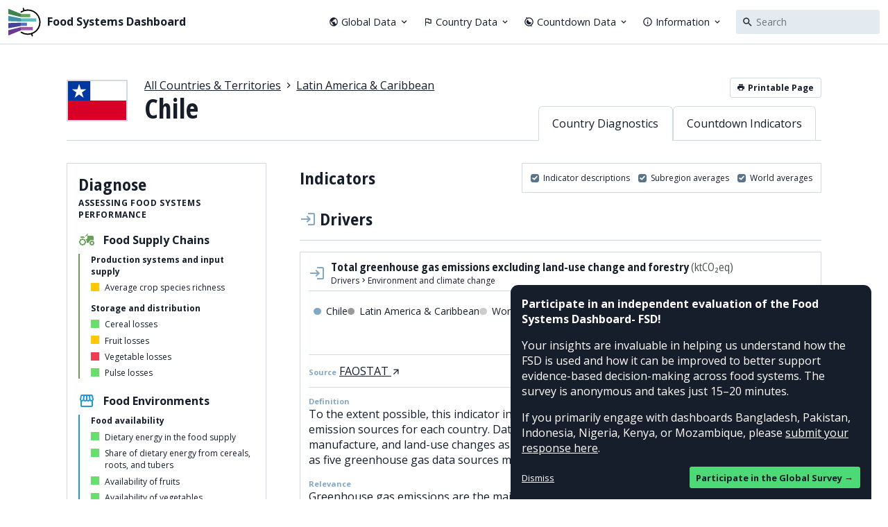

--- FILE ---
content_type: text/css; charset=utf-8
request_url: https://www.foodsystemsdashboard.org/_next/static/css/c64687e060cfbdf0.css
body_size: 2531
content:
.FeedbackPopup2025_container__mxakA{background-color:var(--fsd-text-color);color:white;display:grid;border-radius:var(--sitewide-notice-border-radius) var(--sitewide-notice-border-radius) 0 0;position:fixed;bottom:0;right:1.5rem;max-width:520px;z-index:120;padding:1em;grid-gap:1em;gap:1em}.FeedbackPopup2025_hidden__yKkXs{display:none}.FeedbackPopup2025_title__dYNqe{font-weight:700}.FeedbackPopup2025_actions__F2hbC{display:flex;align-items:center;justify-content:space-between;font-size:.8em}.FeedbackPopup2025_dismissButton__mGZOS{text-decoration:underline}.FeedbackPopup2025_primaryButton__FgSgu{background-color:var(--sitewide-notice-accent-color);color:var(--fsd-text-color);padding:.5em .75em;border-radius:3px;font-weight:700}.FeedbackPopup2025_primaryButton__FgSgu:hover{opacity:.9}.ChartPlaceholder_container__i5pK2{aspect-ratio:var(--compare-chart-aspect-ratio);display:grid;align-items:center;justify-content:center;color:var(--fsd-light-text-color);font-style:italic}.ErrorMessage_container__ayvno{margin:3em 0;text-align:center}.Typography_primaryHeading__zrEfe{font-weight:700;font-size:2.5rem;line-height:1.1em;font-variation-settings:"wdth" 75}.Typography_secondaryHeading__5fJsn{font-weight:700;font-size:1.5rem;font-variation-settings:"wdth" 85;line-height:1.2em}.Typography_tertiaryHeading__RTFWY{font-weight:700;text-transform:uppercase;letter-spacing:.05em}.Typography_quaternaryHeading__0q4mj{font-weight:700;font-size:1rem;font-variation-settings:"wdth" 85;line-height:115%}.Typography_column__2iMcN .Typography_secondaryHeading__5fJsn:not(:first-child),.Typography_column__2iMcN .Typography_tertiaryHeading__RTFWY:not(:first-child){margin-top:.5em}.Typography_smallCaps__v_t_b{font-weight:700;text-transform:uppercase;letter-spacing:.05em;font-size:12px}.Typography_label__d_2JP{font-size:11px;font-weight:700}.Typography_displayNumber__Rj4hK{font-family:Abel,sans-serif;font-weight:500;font-size:3.5rem;line-height:1em}.Typography_smallParagraph__mKH3G{line-height:140%}.Typography_smallParagraph__mKH3G a{text-decoration:underline}.Typography_smallText___OdEh{font-size:12px;line-height:14px}.Typography_bigText___T4T9{font-size:1.2rem;font-variation-settings:"wdth" 85}.Typography_byline__dT0MJ{font-style:italic;font-size:12px;line-height:18px;color:var(--fsd-light-text-color)}.Typography_blockquote__bEozF,.Typography_paragraphList__crkl3,.Typography_paragraph__hJh2k{font-family:"Source Serif 4",serif;font-size:1.3rem;line-height:1.4em}.Typography_blockquote__bEozF a,.Typography_paragraphList__crkl3 a,.Typography_paragraph__hJh2k a{text-decoration:underline}.Typography_blockquote__bEozF a:hover,.Typography_paragraphList__crkl3 a:hover,.Typography_paragraph__hJh2k a:hover{color:var(--fsd-accent-color)}.Typography_paragraph__hJh2k{margin:0}.Typography_paragraphList__crkl3{margin:0;padding:0;list-style:none}.Typography_paragraphList__crkl3>li{position:relative;-webkit-padding-start:1.4em;padding-inline-start:1.4em}.Typography_paragraphList__crkl3>li:before{content:"—";position:absolute;offset-inline-start:0;top:0}.Typography_blockQuote__HYpzY{-webkit-border-start:3px solid var(--fsd-accent-color);border-inline-start:3px solid var(--fsd-accent-color);margin:0;-webkit-padding-start:1em;padding-inline-start:1em;font-style:italic}@media screen and (max-width:400px){.Typography_blockQuote__HYpzY{font-size:1rem}}.Typography_column__2iMcN{display:grid;grid-gap:1.25rem;gap:1.25rem}.Typography_horizontalRule__Jl99x{-webkit-appearance:none;-moz-appearance:none;appearance:none;border:none;border-top:var(--fsd-primary-border)}.ScrollToTopButton_container__vnW7t{position:fixed;right:1em;bottom:1em;width:2em;height:2em;border-radius:50%;background:#ffffff;box-shadow:var(--fsd-drop-shadow);transition:opacity .2s;font-size:1.2em;z-index:10}.ScrollToTopButton_container__vnW7t.ScrollToTopButton_hidden__ip3Fg{opacity:0}.Header_header__hO3lJ{align-items:center;padding:0 .75rem;height:var(--fsd-header-height);display:grid;grid-template-columns:auto auto;justify-content:space-between;grid-gap:2rem;gap:2rem;border-bottom:var(--fsd-primary-border)}@media screen and (max-width:1024px){.Header_header__hO3lJ{padding:0;-webkit-padding-start:.75rem;padding-inline-start:.75rem;-webkit-padding-end:var(--fsd-universal-spacing);padding-inline-end:var(--fsd-universal-spacing)}}.Header_nav__3fHSH{display:grid;grid-auto-flow:column;grid-gap:1.25rem;gap:1.25rem;font-size:.9rem;align-items:center}.Header_navItem__1X8Ww{display:grid;grid-auto-flow:column;grid-gap:.25rem;gap:.25rem;align-items:center;justify-content:flex-start;cursor:pointer}.Header_navItem__1X8Ww:hover,a.Header_country__vh1ve:hover{text-decoration:underline}@media print{.Header_header__hO3lJ{height:4rem}.Header_modalMenuButton__nSnes,.Header_modalNav__fwfrh,.Header_nav__3fHSH{display:none}}.Header_modalNav__fwfrh{color:var(--fsd-background-color);padding:var(--fsd-universal-spacing);grid-gap:1.25rem;gap:1.25rem;display:grid;align-items:center;min-height:100%;font-size:1.33rem}.Header_modalNavSection__K7YAa{display:grid;grid-gap:.75rem;gap:.75rem}.Header_modalNavSectionLinks__0nLFg{-webkit-padding-start:1rem;padding-inline-start:1rem;-webkit-border-start:3px solid var(--fsd-accent-color);border-inline-start:3px solid var(--fsd-accent-color);display:grid;justify-items:flex-start;grid-gap:.25rem;gap:.25rem}.Header_country__vh1ve{display:grid;grid-template-columns:1.75em auto;grid-auto-flow:column;grid-gap:.5rem;gap:.5rem;align-items:center;justify-content:flex-start}.FSDLogo_container__Ba7eO{font-weight:700;display:grid;grid-template-columns:auto 1fr;align-items:center;line-height:1.1em;font-family:inherit;grid-gap:8px;gap:8px}.InteractionDetails_container__2ciZQ{display:grid;grid-gap:1.5em;gap:1.5em}.InteractionDetails_selectedIndicator__x5pV_{display:grid;grid-gap:1em;gap:1em}.InteractionDetails_selectedIndicatorHeading__aTqgZ{display:grid;grid-gap:.5em;gap:.5em}.InteractionDetails_indicatorName__XjXDU{font-size:1.2em;font-weight:700}.InteractionDetails_actions__zNqYc{display:flex;flex-wrap:wrap;gap:.5em;justify-content:start}.InteractionDetails_group__y_ymI{display:grid;grid-gap:.5em;gap:.5em}.InteractionDetails_heading__AX2bt{font-weight:700;border-bottom:2px solid var(--fsd-text-color);display:grid;justify-content:space-between;grid-template-columns:auto auto;align-items:baseline}.InteractionDetails_icon__Bm8kG{width:.75em;height:.75em;border-radius:100%;display:inline-block}.InteractionDetails_indicatorTheme__OSriK{display:grid;grid-template-columns:auto 1fr;grid-gap:.5em;gap:.5em;align-items:center}.InteractionDetails_indicatorList__rKzTj{display:grid;grid-gap:.25em;gap:.25em}.InteractionDetails_indicator__2G3PB{text-align:inherit;cursor:pointer}.FeedbackBanner2025_container__Z8K0M{background-color:var(--fsd-text-color);color:white;display:grid;border-radius:var(--sitewide-notice-border-radius);max-width:var(--fsd-content-max-width);width:var(--fsd-content-width);margin:0 auto;padding:1.5em 1.75em;grid-gap:1em;gap:1em}.FeedbackBanner2025_title__XMOPI{font-size:1.5rem;font-weight:700}.FeedbackBanner2025_actions__X1KpG{display:flex;align-items:center;justify-content:space-between;font-size:.8em}.FeedbackBanner2025_dismissButton__7ELFq{text-decoration:underline}.FeedbackBanner2025_primaryButton__bmfbO{background-color:var(--sitewide-notice-accent-color);color:var(--fsd-text-color);padding:.5em .75em;border-radius:3px;font-weight:700;justify-self:end}.FeedbackBanner2025_primaryButton__bmfbO:hover{opacity:.9}.FSCILogo_FSCILogo__MibEz{display:grid;grid-template-columns:auto 1fr;align-items:center;font-family:Inter,sans-serif;font-size:1.5rem;grid-gap:.2rem;gap:.2rem}.CountryFilter_container__uZqK3{display:flex;flex-wrap:wrap;gap:.25rem;font-size:12px}.CountryFilter_resetButton__Hg284{background-color:var(--fsd-light-background-color);padding:0 .5rem;font-weight:700;height:1.5rem}.CountryFilter_resetButton__Hg284:hover{background-color:var(--fsd-accent-color);color:var(--fsd-background-color)}.CountryFilter_selectionItem__I_NGR{display:grid;grid-template-columns:1.5em auto auto;grid-gap:.5em;gap:.5em;align-items:center;padding:0 .5em;border:var(--fsd-primary-border);height:1.5rem}.CountryFilter_regionSelectionItem__yIA4I{grid-template-columns:auto auto}.CountryFilter_selectionItemRemove__TngUb{font-size:1.5em}.Filters_container__w_fOf{display:grid;grid-gap:1em;gap:1em}.Filters_filterAttributes__DQX8i{display:grid;grid-template-columns:1fr 1fr 1fr 1fr;grid-gap:1em;gap:1em}.Filters_filterField__FEcTR{display:grid;grid-gap:.25em;gap:.25em}.Filters_filterSummary__sfPPe{display:grid;grid-template-columns:auto auto;justify-content:start;align-items:center;grid-gap:1em;gap:1em}.Filters_description__lSusM{font-style:italic;color:var(--fsd-light-text-color)}.LinkBlock_container__oQgte{border:var(--fsd-primary-border);transition:box-shadow .2s}.LinkBlock_container__oQgte:hover{box-shadow:var(--fsd-drop-shadow)}.LinkBlock_container__oQgte:hover .LinkBlock_image__okZCL{opacity:.95}.LinkBlock_image__okZCL{display:block;position:relative;transition:opacity .2s}.LinkBlock_imageWrapper__YQ1rQ{aspect-ratio:12/5.5;border-bottom:var(--fsd-primary-border);position:relative;display:block}.LinkBlock_image__okZCL{object-fit:cover}.LinkBlock_info__KRpdX{display:grid;grid-gap:1rem;gap:1rem;padding:2rem 2rem 3rem;align-items:flex-start;align-content:flex-start}.LinkBlock_sublinks__WyO4V{display:grid;grid-gap:.4rem;gap:.4rem;justify-items:flex-start}.LinkBlock_sublinks__WyO4V a:hover{text-decoration:underline}.InformationalPage_container__f2D1R{display:grid;grid-gap:calc((100vw - var(--fsd-content-width)) / 2);gap:calc((100vw - var(--fsd-content-width)) / 2);padding-top:2rem}.InformationalPage_navigation__ftWBc{border:var(--fsd-primary-border);padding:1.5rem;font-size:14px}@media screen and (min-width:950px){.InformationalPage_container__f2D1R{grid-template-columns:1fr 18rem;align-items:start;gap:4rem}.InformationalPage_navigation__ftWBc{max-height:calc(100vh - var(--fsd-universal-spacing) * 2);overflow:auto;position:-webkit-sticky;position:sticky;top:var(--fsd-universal-spacing)}}.InformationalPage_pagesList__SSBFU{list-style:none;padding:0;margin:0;display:grid;grid-gap:.5rem;gap:.5rem}.InformationalPage_page__JG9Fh{font-weight:700}.InformationalPage_sectionsList__xTlk9{list-style:none;padding:0;margin:0;display:grid;grid-gap:.2rem;gap:.2rem;font-size:12px}.InformationalPage_listItem__jZLDR{-webkit-padding-start:1.3rem;padding-inline-start:1.3rem;position:relative}.InformationalPage_listItem__jZLDR:before{content:"—";position:absolute;left:0;top:0}.dir-rtl .InformationalPage_listItem__jZLDR:before{left:auto;right:0}.InformationalPage_listItem__jZLDR a:hover{color:var(--fsd-accent-color);text-decoration:underline}

--- FILE ---
content_type: text/css; charset=utf-8
request_url: https://www.foodsystemsdashboard.org/_next/static/css/f32db31642e0e457.css
body_size: 555
content:
:root{--fsd-text-color-raw:22,29,43;--fsd-background-color-raw:255,255,255;--fsd-accent-color-raw:90,117,137;--fsd-text-color:rgba(var(--fsd-text-color-raw),1);--fsd-light-text-color:#4b5055;--fsd-background-color:rgba(var(--fsd-background-color-raw),1);--fsd-light-background-color:#e4ebf0;--fsd-light-background-color-hover:#d2dae1;--fsd-active-light-background-color:#dce3ec;--fsd-semi-opaque-background-color:rgba(var(--fsd-text-color-raw),0.1);--fsd-light-gray-border-color:#d2dae1;--fsd-shadow-color:rgba(var(--fsd-text-color-raw),0.15);--fsd-accent-color:rgba(var(--fsd-accent-color-raw),1);--fsd-action-color:rgba(255,223,82,1);--fsd-scorecard-likely-challenge-area-color:#ee3c51;--fsd-scorecard-potential-challenge-area-color:#ffc700;--fsd-scorecard-unlikely-challenge-area-color:#68de6d;--fsd-scorecard-missing-data-color:var(--fsd-light-text-color);--fsd-drop-shadow:0 4px 13px var(--fsd-shadow-color);--fsd-primary-border:1px solid var(--fsd-light-gray-border-color);--fsd-heavy-border:4px solid var(--fsd-text-color);--fsd-content-width:85vw;--fsd-content-max-width:1200px;--fsd-header-height:4rem;--fsd-footer-height:1.5rem;--fsd-universal-spacing:2rem;--sitewide-notice-accent-color:#4cd976;--sitewide-notice-border-radius:11px;--fsci-text-color-raw:0,0,0;--fsci-background-color-raw:214,218,226;--fsci-text-color:rgba(var(--fsci-text-color-raw),1);--fsci-background-color:rgba(var(--fsci-background-color-raw),1);--fsci-accent-color:rgba(210,14,73,1);--fsci-text-accent-color:#aa0033;--fsci-secondary-color:#b7bbda;--fsci-secondary-color-alt:#b0b5da;--fsci-secondary-background-color:#efeeed}body,html{padding:0;margin:0}*{box-sizing:border-box}a{color:inherit;text-decoration:none}h1,h2,h3,h4{font-weight:inherit}button,h1,h2,h3,h4,input,select{font-size:inherit;margin:0;padding:0}button,input,select{-webkit-appearance:none;-moz-appearance:none;appearance:none;background:none;outline:none;border:none;cursor:pointer;text-decoration:none;font-family:inherit;color:inherit}button{text-align:center}input[type=radio]{-webkit-appearance:radio;-moz-appearance:radio;appearance:radio}svg{display:block}blockquote,hr,ol,p,ul{padding:0;margin:0}ol,ul{padding-left:1.5rem}hr{border:0;-webkit-appearance:none;-moz-appearance:none;appearance:none}:root{--compare-chart-aspect-ratio:16/9;--projected-data-color:#0ef170;--projected-data-color-secondary:#009e5c}body,html{color:var(--fsd-text-color);background-color:var(--fsd-background-color);font-family:Open Sans,sans-serif;font-size:16px}@media screen and (max-width:700px){body,html{font-size:15px}}@media screen and (max-width:550px){body,html{font-size:14px}}@media screen and (max-width:475px){body,html{font-size:13px}}@media screen and (max-width:400px){body,html{font-size:13px}}@media print{body,html{font-size:9pt}}

--- FILE ---
content_type: text/css; charset=utf-8
request_url: https://www.foodsystemsdashboard.org/_next/static/css/4ddc06b90f55c96b.css
body_size: 568
content:
.page_body__eZMwB{display:grid;grid-gap:var(--fsd-universal-spacing);gap:var(--fsd-universal-spacing);padding:2rem 0;align-items:start}.page_content__WdYwH{display:grid;grid-gap:3rem;gap:3rem}.page_contentSection__PuYMe{display:grid;grid-gap:1.5rem;gap:1.5rem}.page_scorecard__J3hLc{border:var(--fsd-primary-border)}@media screen and (min-width:900px){.page_body__eZMwB{grid-template-columns:18rem 1fr;gap:3rem}.page_scorecard__J3hLc{position:-webkit-sticky;position:sticky;top:var(--fsd-universal-spacing);max-height:calc(100vh - var(--fsd-universal-spacing) * 2);overflow:auto}}.page_indicatorsHeading__Rh6HJ{display:grid;grid-template-columns:1fr auto;grid-gap:1rem;align-items:center}.page_graphSettings__zFIGr{border:var(--fsd-primary-border)}.page_sectorsGrid__MOPUK{display:grid;grid-gap:3rem;gap:3rem;position:relative}.page_sector__hnwVX{display:grid;grid-gap:1rem;gap:1rem}@media print{.page_graphSettings__zFIGr,.page_subnationalLink__wdSWZ{display:none}}

--- FILE ---
content_type: text/css; charset=utf-8
request_url: https://www.foodsystemsdashboard.org/_next/static/css/aad2cd2f1f741265.css
body_size: 2559
content:
.IndicatorContextBar_containerWrapper__uG6_G{container-type:inline-size}.IndicatorContextBar_container__am6_d{border-bottom:var(--fsd-primary-border);display:grid;font-size:12px;grid-gap:5px;gap:5px}.IndicatorContextBar_container__am6_d.IndicatorContextBar_noSelectedIndicator__z2U59{background-color:var(--fsd-light-background-color)}.IndicatorContextBar_selectedIndicatorName__q2SxT{font-weight:700;overflow:hidden;text-overflow:ellipsis}.IndicatorContextBar_selectedIndicatorPlaceholder__CT5NC{color:var(--fsd-light-text-color);font-style:italic;display:grid;align-items:center}.IndicatorContextBar_viewModeNav__vPuJM{display:grid;grid-auto-flow:column;grid-gap:5px;gap:5px;margin-bottom:-1px}.IndicatorContextBar_viewModeLink__NayiS{position:relative;background-color:var(--fsd-background-color);border:var(--fsd-primary-border);border-radius:3px 3px 0 0;display:flex;gap:3px;align-items:center;padding:.4rem .7rem}.IndicatorContextBar_viewModeLink__NayiS.IndicatorContextBar_viewModeLinkActive__WOoA3{border-bottom-color:var(--fsd-background-color);font-weight:700}.IndicatorContextBar_metaLinks__o536F{display:flex;justify-content:space-between;min-width:0;gap:.5em}.IndicatorContextBar_compareButton__qfrSX{padding:.35rem .6rem;font-size:12px;justify-self:flex-start;border-radius:3px;background-color:var(--fsd-light-background-color);text-wrap:nowrap}.IndicatorContextBar_sourceWrapper__tQZza{display:grid;grid-gap:5px;gap:5px;min-width:0;grid-template-columns:1fr auto;text-wrap:nowrap}.IndicatorContextBar_sourceList__trb5e{font-size:10px;align-self:center;text-overflow:ellipsis;overflow:hidden;min-width:0}@container (max-width: 799px){.IndicatorContextBar_container__am6_d{grid-template-rows:auto auto}.IndicatorContextBar_metaLinks__o536F{grid-row:1/span 1;align-items:flex-end}.IndicatorContextBar_viewModeNav__vPuJM{grid-row:2/span 1}}@container (min-width: 800px){.IndicatorContextBar_container__am6_d{grid-template-columns:auto 1fr;grid-auto-flow:column;font-size:14px}.IndicatorContextBar_compareButton__qfrSX{align-self:flex-start}.IndicatorContextBar_selectedIndicator__eFAfM{align-self:center;display:grid;grid-auto-flow:column;grid-gap:.5rem;gap:.5rem;justify-content:start;align-items:center;white-space:nowrap;font-size:12px}.IndicatorContextBar_sourceWrapper__tQZza{display:flex;align-items:baseline;gap:5px}}.MetadataModal_cta__J8vCU{border:var(--fsd-primary-border);padding:calc(.35rem - 1px) .6rem;font-size:12px;border-radius:3px;align-self:flex-start;border-radius:12px;justify-self:flex-end}.MetadataModal_container__HUngE{display:grid;grid-gap:1.5rem;gap:1.5rem}.MetadataModal_heading__Ouz3Z{font-weight:700;font-size:1.25rem;margin-bottom:.35em}.MetadataModal_content__4zEpf{line-height:1.5em}.MetadataModal_link__KsGK3{text-decoration:underline}.SourceList_source__afBGW:link{text-decoration:underline;cursor:pointer}.FSCILegend_container__a4Evh{background-color:var(--fsd-light-background-color);padding:1em 1.5em 1em 1em;border-radius:5px;display:grid;grid-gap:.25em;gap:.25em}.GraphAxisLabel_container__64rhz{display:grid;grid-template-columns:2fr 3fr 3em;grid-gap:.8rem;gap:.8rem;align-items:start;page-break-inside:avoid;break-inside:avoid;font-size:11px}.GraphAxisLabel_labels__xeeuv{display:grid;grid-template-columns:auto 1fr auto;grid-gap:.75em;gap:.75em;align-items:center}.GraphAxisLabel_label___zQof.GraphAxisLabel_left__7dFSa{text-align:right}.GraphAxisLabel_label___zQof.GraphAxisLabel_right__PW3Rj{text-align:left}.GraphAxisLabel_trackContainer__4L4Jb{position:relative;height:1px}.GraphAxisLabel_arrow__orVE_{width:0;height:0;border-top:3px solid transparent;border-bottom:3px solid transparent;position:absolute;top:-2.5px}.GraphAxisLabel_arrow__orVE_.GraphAxisLabel_left__7dFSa{border-right:5px solid #c6c6d1;left:0}.GraphAxisLabel_arrow__orVE_.GraphAxisLabel_right__PW3Rj{border-left:5px solid #c6c6d1;right:0}.GraphAxisLabel_track__2Hzi9{position:absolute;height:1px;background-color:#c6c6d1;left:2px;right:2px;top:0;print-color-adjust:exact;-webkit-print-color-adjust:exact;color-adjust:exact}.IndicatorGraph_placeholder__mlpdT{display:flex;align-items:center;justify-content:center}.IndicatorGraph_legend__3jo4g{display:flex;flex-direction:row;gap:1em;font-size:14px;padding:.5em}.IndicatorGraph_legendIcon__CD3_F{display:inline-block;width:.75em;height:.75em;border-radius:50%;margin-right:.5em}.ScorecardThresholds_unlikely__zWpX7{fill:var(--fsd-scorecard-unlikely-challenge-area-color)}.ScorecardThresholds_potential__Gt1qK{fill:var(--fsd-scorecard-potential-challenge-area-color)}.ScorecardThresholds_likely__Xt2qr{fill:var(--fsd-scorecard-likely-challenge-area-color)}.Scorecard_scores__N9lZE{padding:1rem;display:grid;grid-gap:1rem;gap:1rem}.Scorecard_heading__oQkTw{display:grid;grid-gap:.25em;gap:.25em}.Scorecard_sectorHeading__EX4W1{display:grid;grid-template-columns:auto 1fr;grid-gap:.75rem;gap:.75rem;align-items:center;font-weight:700}.Scorecard_indicators__kiShM{-webkit-padding-start:1rem;padding-inline-start:1rem;border-inline-start-width:2px;border-inline-start-style:solid;display:grid;grid-gap:.4rem;gap:.4rem;margin:.5rem 0}.Scorecard_subsectorHeading__4KIvF{font-size:12px;font-weight:700}.Scorecard_subsectorHeading__4KIvF:not(:first-child){margin:.5em 0 0}.Scorecard_indicator__PgoBW{display:grid;grid-template-columns:auto 1fr;grid-gap:.5rem;gap:.5rem;align-items:top;font-size:12px}.Scorecard_indicator__PgoBW.Scorecard_missingData__FTUP5{color:var(--fsd-scorecard-missing-data-color)}.Scorecard_grade__Rvv5_{width:12px;height:12px;background-color:var(--fsd-scorecard-missing-data-color);margin-top:.1rem;print-color-adjust:exact;-webkit-print-color-adjust:exact}.Scorecard_grade__Rvv5_.Scorecard_unlikely__vYZ6h{background:var(--fsd-scorecard-unlikely-challenge-area-color)}.Scorecard_grade__Rvv5_.Scorecard_potential__KZjpf{background:var(--fsd-scorecard-potential-challenge-area-color)}.Scorecard_grade__Rvv5_.Scorecard_likely__j4lF2{background:var(--fsd-scorecard-likely-challenge-area-color)}.Scorecard_legend__Acq53{background:var(--fsd-light-background-color);padding:1rem;display:grid;grid-gap:.25rem;gap:.25rem}@media screen{.Scorecard_legend__Acq53{position:-webkit-sticky;position:sticky;bottom:0}.Scorecard_sectors__2QFQc{display:grid;grid-gap:.75rem;gap:.75rem}}@media print{.Scorecard_sectors__2QFQc{column-count:2}.Scorecard_sector__pAQ36{break-inside:avoid-column}}.FilterBanner_container__TvLYq{font-size:14px;background-color:#fec900;padding:5px 8px;border-radius:3px}.IndicatorMap_map__U9K8H{position:relative;z-index:1;width:100%}.IndicatorMap_metaInfo__nz_k7{display:grid;justify-items:right;grid-gap:calc(var(--fsd-universal-spacing) / 4);gap:calc(var(--fsd-universal-spacing) / 4)}.IndicatorMap_loadingOverlay__TU1mb{position:absolute;z-index:1;top:10em;left:2em;right:2em;pointer-events:none}@media screen and (max-width:749px){.IndicatorMap_metaInfo__nz_k7{margin:0 4px 4px}}@media screen and (min-width:750px){.IndicatorMap_metaInfo__nz_k7{position:absolute;right:4px;bottom:4px}}.DataMap_container__7dcOB{position:relative;width:100%;height:68vh}.DataMap_zoomOptions__A9cbj{position:absolute;top:4px;right:4px;background-color:#fff;z-index:12;width:12em;font-size:12px}.DataMap_zoomReset__XjNEI{position:absolute;top:50%;right:1.5em;transform:translateY(-50%);z-index:15;width:1.5em;height:1.5em;border-radius:50%;transition:background-color .25s;display:flex;justify-content:center;align-items:center}.DataMap_zoomReset__XjNEI:hover{background-color:var(--fsd-light-background-color)}.DataMap_svg__iKwgZ{position:absolute;top:0;left:0;width:100%;height:100%}@media screen and (orientation:landscape){.DataMap_container__7dcOB{height:68vh}}@media screen and (orientation:portrait){.DataMap_container__7dcOB{height:60vw}}.DataMap_polygon__R3Spz{stroke:none;vector-effect:non-scaling-stroke;vector-effect:non-scaling-fill}.DataMap_hoveredRegion__stkz8{stroke:var(--fsd-text-color);stroke-width:1.5px}.DataMap_border__u23Ep,.DataMap_hoveredRegion__stkz8{fill:none;vector-effect:non-scaling-stroke;pointer-events:none}.DataMap_border__u23Ep{stroke:#6b7279;stroke-width:.5px}.DataMap_borderType3__fAvZl,.DataMap_borderType4__Yk_Vo{stroke-dasharray:1 1}.DataMap_waterArea__lcZDv{fill:#fff}.DataMap_zoomGeometryDebug__IY_aS{fill:blue;stroke:red;opacity:.5}.IndicatorMenu_container__jV_0y{--fsd-search-input-height:2rem;font-size:12px;position:relative;display:grid;grid-template-rows:auto 1fr;height:100%;background-color:#ffffff;max-height:calc(100vh - var(--fsd-indicator-layout-spacing) * 2 - var(--fsd-header-height))}@media screen and (min-width:750px){.IndicatorMenu_container__jV_0y{width:18rem}}.IndicatorMenu_searchContainer__w5xFa{border-bottom:var(--fsd-primary-border);height:var(--fsd-search-input-height);display:grid}.IndicatorMenu_searchContainer__w5xFa.IndicatorMenu_withLanguageSelect__XBxr_{grid-template-columns:1fr var(--fsd-search-input-height)}.IndicatorMenu_localizationSelect__bR4gS{-webkit-border-start:var(--fsd-primary-border);border-inline-start:var(--fsd-primary-border);background-color:var(--fsd-light-background-color)}.IndicatorMenu_searchIcon__apAAA{position:absolute;top:0;left:0;height:inherit;width:2rem;display:grid;align-items:center;justify-content:center;pointer-events:none}.IndicatorMenu_searchInput__IhZPG{background-color:var(--fsd-light-background-color);width:100%;padding:0 .7rem 0 2rem;cursor:text;display:grid;align-items:center;border-radius:0}.IndicatorMenu_searchInput__IhZPG::placeholder{color:var(--fsd-light-text-color);font-style:italic}.IndicatorMenu_searchResult__QyZak{display:block;width:100%;text-align:inherit;font-size:12px;border-bottom:var(--fsd-primary-border)}.IndicatorMenu_searchResult__QyZak:last-child{border-bottom:none}.IndicatorMenu_searchResultLiner__xQyCR{background-color:rgba(var(--fsd-background-color-raw),.5);padding:.5rem 1rem .5rem 2rem}.IndicatorMenu_searchResult__QyZak:hover .IndicatorMenu_searchResultLiner__xQyCR{background-color:rgba(var(--fsd-background-color-raw),.2)}.IndicatorMenu_searchResult__QyZak.IndicatorMenu_active__QMlvm .IndicatorMenu_searchResultLiner__xQyCR{font-weight:700;background-color:rgba(var(--fsd-background-color-raw),.2)}.IndicatorMenu_noResults__NBPuM{padding:.5rem 1rem .5rem 2rem}.IndicatorMenu_content__7taoJ{overflow-y:scroll}

--- FILE ---
content_type: text/css; charset=utf-8
request_url: https://www.foodsystemsdashboard.org/_next/static/css/4b3f59aab0c32852.css
body_size: 1
content:
.page_container__7FSHv{display:grid;grid-gap:var(--fsd-universal-spacing);gap:var(--fsd-universal-spacing)}.page_countries__8ifnC{column-width:12rem;column-gap:2rem}.page_country__4N3u_{display:grid;grid-template-columns:2rem auto;grid-gap:.75rem;gap:.75rem;margin-bottom:1rem;align-items:center;page-break-inside:avoid;break-inside:avoid}.page_flag__ypjT4{border:var(--fsd-primary-border)}

--- FILE ---
content_type: text/css; charset=utf-8
request_url: https://www.foodsystemsdashboard.org/_next/static/css/bce9ff6e0da1a49c.css
body_size: -301
content:
.page_container__wD8cA{display:grid;grid-gap:1.5rem;gap:1.5rem}

--- FILE ---
content_type: text/css; charset=utf-8
request_url: https://www.foodsystemsdashboard.org/_next/static/css/93a8e2235da677cf.css
body_size: 475
content:
.page_scorecard__KEtrl{border:var(--fsd-primary-border);print-color-adjust:exact;-webkit-print-color-adjust:exact;page-break-after:always;break-after:always;margin:2rem 0}.page_content__eyNIY{display:grid;grid-gap:2rem;gap:2rem}.page_contentSection__5PMt7{display:grid;grid-gap:1.5rem;gap:1.5rem}.page_indicatorsHeading__dxHoP{display:grid;grid-template-columns:1fr auto;grid-gap:1rem;align-items:center}.page_graphSettings__MlEAr{border:var(--fsd-primary-border)}.page_sectorsGrid__5ZZmA{display:grid;grid-gap:3rem;gap:3rem;position:relative}.page_sector__tPQvm{display:grid;grid-gap:1rem;gap:1rem}@media screen{.page_indicatorGrid__sgny2{display:grid;grid-gap:1rem;gap:1rem;grid-template-columns:1fr 1fr;align-items:start}}@media print{.page_graphSettings__MlEAr,.page_subnationalLink__3CFx0{display:none}.page_indicatorGrid__sgny2{column-count:2}}

--- FILE ---
content_type: application/javascript; charset=utf-8
request_url: https://www.foodsystemsdashboard.org/_next/static/chunks/8801-0476fabf4c887b2b.js
body_size: 6074
content:
(self.webpackChunk_N_E=self.webpackChunk_N_E||[]).push([[8801],{1710:(e,r,n)=>{"use strict";n.d(r,{K:()=>s});var t=n(95155),a=n(94613),l=n.n(a);n(12115);var o=n(77202),i=n(46740);let s=e=>{var r;let{localizations:n}=e,[a,s]=(0,o.fp)(i.D);return(0,t.jsxs)("div",{className:l().container,children:[(0,t.jsxs)("select",{className:l().select,value:null!=(r=null==a?void 0:a.languageCode)?r:"",onChange:e=>{s({languageCode:""===e.currentTarget.value?null:e.currentTarget.value})},children:[(0,t.jsx)("option",{value:"en",children:"English"}),null==n?void 0:n.map(e=>(0,t.jsx)("option",{value:e.languageCode,children:e.name},e.languageCode))]}),(0,t.jsx)("svg",{width:"17",height:"16",viewBox:"0 0 17 16",fill:"none",xmlns:"http://www.w3.org/2000/svg",className:l().icon,children:(0,t.jsx)("path",{d:"M9.01761 10.2676L7.14148 8.41365L7.16364 8.39149C8.41538 7.00099 9.35036 5.35533 9.90398 3.56819H12.0682V2.09092H6.89773V0.613647H5.42045V2.09092H0.25V3.56819H8.50057C8.00568 4.98637 7.22273 6.33808 6.15909 7.5199C5.47216 6.7591 4.90341 5.92444 4.45284 5.04547H2.97557C3.51477 6.24944 4.25341 7.38694 5.1767 8.41365L1.41705 12.1216L2.46591 13.1705L6.15909 9.47728L8.45625 11.7744L9.01761 10.2676ZM13.1761 6.52274H11.6989L8.375 15.3864H9.85227L10.6795 13.1705H14.1881L15.0227 15.3864H16.5L13.1761 6.52274ZM11.2409 11.6932L12.4375 8.4949L13.6341 11.6932H11.2409Z",fill:"#161D2B"})})]})}},8091:e=>{e.exports={tooltip:"Tooltip_tooltip__WPN8T"}},8113:e=>{e.exports={container:"Legend_container__gFU1M",item:"Legend_item__uwexi",label:"Legend_label__yD8_p",icon:"Legend_icon__I5H9a",unit:"Legend_unit__kpbXK"}},15341:e=>{e.exports={container:"GraphAxisLabel_container__64rhz",labels:"GraphAxisLabel_labels__xeeuv",label:"GraphAxisLabel_label___zQof",left:"GraphAxisLabel_left__7dFSa",right:"GraphAxisLabel_right__PW3Rj",trackContainer:"GraphAxisLabel_trackContainer__4L4Jb",arrow:"GraphAxisLabel_arrow__orVE_",track:"GraphAxisLabel_track__2Hzi9"}},19974:(e,r,n)=>{"use strict";n.d(r,{$:()=>l});var t=n(61927),a=n.n(t);function l(e){let r=a()(e,e=>e);if(e.length<1)return[null,null];if(e.length<20)return[r[0],r[r.length-1]];let n=r[Math.round(.25*e.length)],t=r[Math.round(.75*e.length)],l=t-n;return[Math.max(n-1.5*l,r[0]),Math.min(t+1.5*l,r[r.length-1])]}},26421:e=>{e.exports={source:"SourceList_source__afBGW"}},27058:(e,r,n)=>{"use strict";n.d(r,{F:()=>l});let t=new Intl.NumberFormat("en-US",{maximumFractionDigits:0}),a=[{multiple:1e12,abbreviation:"T"},{multiple:1e9,abbreviation:"B"},{multiple:1e6,abbreviation:"M"},{multiple:1e3,abbreviation:"K"}];function l(e){var r;let n=arguments.length>1&&void 0!==arguments[1]?arguments[1]:{},{abbreviate:l=!1,unit:o,excludeUnit:i=!1,excludeLongUnit:s=!1}=n,c=null!=(r=n.significantFigures)?r:1;if("number"==typeof e){let r,n=new Intl.NumberFormat("en-US",{minimumFractionDigits:c,maximumFractionDigits:c});if(l){let t=a.find(r=>{let{multiple:n}=r;return Math.abs(e/n)>=1});r=null!=t?n.format(e/t.multiple)+t.abbreviation:n.format(e)}else r=null!=o&&/^%/.test(o)?t.format(e):n.format(e);return null==o||i||s&&o.length>4?r:/^%/.test(o)?"".concat(r).concat(o):"".concat(r," ").concat(o)}return e}},41430:(e,r,n)=>{"use strict";n.d(r,{A:()=>c});var t=n(95155),a=n(26421),l=n.n(a),o=n(12115),i=n(78848),s=n(34511);let c=e=>{let{sources:r}=e;return(0,t.jsx)("span",{children:r.map((e,n)=>{var a;return(0,t.jsxs)(o.Fragment,{children:[(0,t.jsxs)("a",{href:null!=(a=e.url)?a:void 0,target:"_blank",rel:"noreferrer",className:l().source,children:[(0,t.jsx)(i.LocalizedAttribute,{object:e,attribute:"label"}),null!=e.url&&(0,t.jsxs)(t.Fragment,{children:[" ",(0,t.jsx)(s.Icon,{icon:"External",inline:!0,size:".9em"})]})]}),n<r.length-1&&(0,t.jsx)(t.Fragment,{children:", "})]},e.id)})})}},46740:(e,r,n)=>{"use strict";n.d(r,{D:()=>i,r:()=>s});var t=n(77202),a=n(51208),l=n(64311),o=n.n(l);let i=(0,a.tG)("localization",{languageCode:null},{getItem(e,r){let n=localStorage.getItem(e);try{return{...r,...o()(JSON.parse(null!=n?n:"{}"),Object.keys(r))}}catch(e){return r}},setItem(e,r){localStorage.setItem(e,JSON.stringify(r))},removeItem(e){localStorage.removeItem(e)}});function s(){let{languageCode:e}=(0,t.md)(i);return"ar"===e?"rtl":"ltr"}},49866:(e,r,n)=>{"use strict";n.d(r,{JU:()=>_,KT:()=>v,TH:()=>i,a:()=>x,an:()=>g,d$:()=>b,fz:()=>d,mt:()=>p,pQ:()=>s,pj:()=>c,rD:()=>m,v1:()=>u,xF:()=>h});var t=n(95155),a=n(75161),l=n.n(a),o=n(12115);let i=e=>{let{as:r="h1",children:n,...t}=e;return(0,o.createElement)(r,{className:l().primaryHeading,...t},n)},s=e=>{let{as:r="h2",children:n,...t}=e;return(0,o.createElement)(r,{className:l().secondaryHeading,...t},n)},c=e=>{let{as:r="h3",children:n,...t}=e;return(0,o.createElement)(r,{className:l().tertiaryHeading,...t},n)},u=e=>{let{as:r="h4",children:n,...t}=e;return(0,o.createElement)(r,{className:l().quaternaryHeading,...t},n)},d=e=>{let{as:r="p",children:n,...t}=e;return(0,o.createElement)(r,{className:l().paragraph,...t},n)},m=e=>{let{as:r="ul",children:n,...t}=e;return(0,o.createElement)(r,{className:l().unorderedList,...t},n)},p=e=>{let{as:r="p",children:n,...t}=e;return(0,o.createElement)(r,{className:l().smallParagraph,...t},n)},_=e=>{let{as:r="div",children:n,...t}=e;return(0,o.createElement)(r,{className:l().label,...t},n)},h=e=>{let{as:r="div",children:n,...t}=e;return(0,o.createElement)(r,{className:l().smallText,...t},n)},g=e=>{let{as:r="div",children:n,...t}=e;return(0,o.createElement)(r,{className:l().bigText,...t},n)},x=e=>{let{as:r="div",children:n,...t}=e;return(0,o.createElement)(r,{className:l().displayNumber,...t},n)},v=e=>{let{as:r="div",children:n,...t}=e;return(0,o.createElement)(r,{className:l().byline,...t},n)},b=()=>(0,t.jsx)("hr",{className:l().horizontalRule})},55178:e=>{e.exports={container:"ContentColumn_container___HSwL"}},58622:e=>{e.exports={container:"RadioGroup_container___Zr3l"}},66929:e=>{"use strict";e.exports=JSON.parse('[{"name":"Diets, Nutrition, and Health","accentColor":"#BD5421"},{"name":"Environment, Natural Resources, and Production","accentColor":"#635C7D"},{"name":"Livelihoods, Poverty, and Equity","accentColor":"#EDA126"},{"name":"Governance","accentColor":"#5C8F91"},{"name":"Resilience","accentColor":"#BF8A61"}]')},67175:e=>{e.exports={container:"RadioButton_container__qzyRa",disabled:"RadioButton_disabled___NSgn"}},68794:e=>{e.exports={container:"FSCILegend_container__a4Evh"}},70790:(e,r,n)=>{"use strict";n.d(r,{A:()=>s});var t=n(95155),a=n(85203),l=n.n(a),o=n(67175),i=n.n(o);let s=e=>{let{title:r,...n}=e;return(0,t.jsxs)("label",{className:l()(i().container,{[i().disabled]:e.disabled}),children:[(0,t.jsx)("input",{...n,type:"radio"}),r]})}},71203:(e,r,n)=>{"use strict";n.d(r,{FSCIReport:()=>ep});var t=n(95155),a=n(80181),l=n.n(a),o=n(12115),i=n(83592),s=n.n(i),c=n(94752),u=n.n(c),d=n(87282),m=n.n(d),p=n(49866),_=n(58622),h=n.n(_),g=n(70790);let x=e=>{let{value:r,onChange:n,options:a}=e;return(0,t.jsx)("div",{className:h().container,children:a.map(e=>(0,t.jsx)(g.A,{title:e.label,value:e.value,checked:e.value===r,onChange:n,disabled:e.disabled},e.value))})};var v=n(66929),b=n(43059),j=n(97982),y=n.n(j),C=n(52619),N=n.n(C),f=n(85203),I=n.n(f),L=n(48057),F=n.n(L),S=n(5339),D=n.n(S),w=n(80940),E=n.n(w),R=n(78411),T=n.n(R),H=n(99929),M=n(82188),k=n(59072),z=n(41334),A=n.n(z);let G=[{group:"LOW_INCOME",label:"Low Income",color:"#CDD5E5"},{group:"LOWER_MIDDLE_INCOME",label:"Lower Middle Income",color:"#899CC2"},{group:"UPPER_MIDDLE_INCOME",label:"Upper Middle Income",color:"#4E6798"},{group:"HIGH_INCOME",label:"High Income",color:"#2B3954"}],P=[{group:"SUBREGION",label:"Subregion",color:"#3A4B6F"},{group:"WORLD",label:"World",color:"#8D9FC3"}],O=A()(u()({...G,...P},"group"),e=>e.color),B="#F2BD00",W=["unemployment","underemployment"];var U=n(27058),J=n(19974),V=n(34511),q=n(8091),Q=n.n(q),Y=n(94459);let K=e=>{let{children:r}=e,n=(0,Y.c)();return n?(0,t.jsx)("div",{className:Q().tooltip,style:{top:"".concat(n[1]+15,"px"),left:"".concat(n[0]+15,"px")},children:r}):null},X=e=>{let{children:r,content:n}=e,[a,l]=(0,o.useState)(!1);return(0,t.jsxs)(t.Fragment,{children:[(0,t.jsx)("div",{onMouseEnter:()=>l(!0),onMouseLeave:()=>l(!1),children:r}),a&&null!=n&&(0,t.jsx)(K,{children:n})]})};var Z=n(8113),$=n.n(Z);let ee=e=>{let{items:r,unit:n,significantFigures:a}=e;return(0,t.jsxs)("div",{className:$().container,children:[r.map((e,r)=>(0,t.jsxs)("div",{className:$().item,children:[(0,t.jsx)("div",{className:$().icon,style:{backgroundColor:e.color}}),(0,t.jsx)("div",{className:$().label,children:e.label}),(0,t.jsx)("div",{children:(0,U.F)(e.value,{unit:n,significantFigures:a,excludeLongUnit:!0})})]},r)),null!=n&&n.length>4&&(0,t.jsx)("div",{className:$().unit,children:n})]})};var er=n(96935),en=n.n(er);function et(e){if(0==e.length)return null;if(e.some(e=>null==e.weightForAverages))return en()(e.map(e=>{let{value:r}=e;return r}));let r=e.filter(e=>{let{value:r,weightForAverages:n}=e;return null!=r&&null!=n});if(0==r.length)return null;let n=r.reduce((e,r)=>{let{weightForAverages:n}=r;return e+(null!=n?n:1)},0);return r.reduce((e,r)=>{let{value:t,weightForAverages:a}=r;return e+(null!=a?a:1)/n*t},0)}var ea=n(78848),el=n(41430);let eo=e=>{let{country:r,countries:n,indicator:a,mode:l,forceExpanded:i=!1}=e,s=(0,b.c)(),[c,u]=(0,o.useState)(i),d=(0,o.useMemo)(()=>a.ordinalData.length>0?a.ordinalData.filter(e=>null!=n[e.regionId].incomeGroupClassification).map(e=>({...e,value:e.value.position,label:e.value.label})):a.data.filter(e=>null!=n[e.regionId].incomeGroupClassification),[n,a]),m=(0,o.useMemo)(()=>d.find(e=>e.regionId===r.id),[r.id,d]),p=(0,o.useMemo)(()=>{let e=[],t=null!=m?{label:r.name,group:"COUNTRY",value:m.value,color:B}:null;if("income"===l){let r=E()(d,e=>n[e.regionId].incomeGroupClassification);e=G.map(e=>{let n=r[e.group]?et(r[e.group]):null;return{label:e.label,group:e.group,value:n,color:e.color}})}else{var a,o;let t=et(d.filter(e=>n[e.regionId].parentId===r.parentId)),l=et(d);e=[{label:null!=(o=null==(a=r.parent)?void 0:a.name)?o:"Subregion",group:"SUBREGION",value:t,color:O.SUBREGION},{label:"World",group:"WORLD",value:l,color:O.WORLD}]}return D()([t,...e.filter(e=>null!=e.value)])},[n,r,m,d,l]),_=(0,o.useMemo)(()=>null==a.ordinalSetId?p:p.map(e=>T()(e,"value")),[a.ordinalSetId,p]),h=(0,o.useMemo)(()=>(function(e,r){let n=(0,J.$)(e.map(e=>e.value).filter(e=>null!=e));return null==n[0]?r:n})(d,[0,10]),[d]),g=(0,o.useMemo)(()=>H.m4Y().domain(a.desirableDirection===k.IndicatorDesirableDirection.DESCENDING?[h[1],h[0]]:h).range([0,100]),[h,a.desirableDirection]);return(0,t.jsxs)("div",{className:I()(y().container,{[y().expanded]:c}),children:[(0,t.jsxs)("div",{className:y().graphWrapper,children:[(0,t.jsx)(X,{content:c||0==p.length?null:(0,t.jsx)("div",{className:y().tooltip,children:(0,t.jsx)(ee,{items:_,unit:a.unit,significantFigures:a.significantFigures})}),children:(0,t.jsx)("div",{className:y().graph,children:(0,t.jsx)("div",{className:y().track,children:p.map(e=>null!=e.value?(0,t.jsx)("div",{className:I()(y().dataPoint,{[y().primary]:"COUNTRY"===e.group}),style:{left:"".concat(F()(g(e.value),0,100),"%"),backgroundColor:e.color}},e.group):null)})})}),c&&(0,t.jsx)("div",{className:y().text,children:(0,t.jsx)(ee,{items:_,unit:a.unit,significantFigures:a.significantFigures})})]}),(0,t.jsxs)("div",{className:y().text,children:[(0,t.jsxs)(X,{content:c?null:(0,t.jsxs)("div",{className:y().tooltip,children:[(0,t.jsx)("div",{children:(0,t.jsx)(ea.LocalizedAttribute,{object:a,attribute:"fsciShortDescription"})}),(0,t.jsx)("div",{children:null==m?void 0:m.startYear}),(0,t.jsx)("div",{children:(0,t.jsx)(el.A,{sources:a.sources})})]}),children:[(0,t.jsxs)("div",{className:y().name,children:[(0,t.jsx)(ea.LocalizedAttribute,{object:a,attribute:"name"}),W.includes(a.slug)&&(0,t.jsxs)(t.Fragment,{children:[" (",s.countdownData.countdownCountryProfile.rural,")"]})]}),(0,t.jsx)("div",{className:y().countryValue,children:null!=m&&"label"in m?(0,t.jsxs)(t.Fragment,{children:[(0,t.jsx)("div",{className:y().countryDotLegend,style:{background:B}}),m.label]}):(null==m?void 0:m.value)!=null?(0,t.jsxs)(t.Fragment,{children:[(0,t.jsx)("div",{className:y().countryDotLegend,style:{background:B}}),(0,U.F)(m.value,{unit:a.unit,significantFigures:a.significantFigures})]}):(0,t.jsxs)(t.Fragment,{children:[(0,t.jsx)("div",{className:I()(y().countryDotLegend,y().isEmpty)})," ",s.countdownData.countdownCountryProfile.noData]})})]}),c&&(0,t.jsxs)("div",{children:[(0,t.jsx)("div",{children:(0,t.jsx)(ea.LocalizedAttribute,{object:a,attribute:"fsciShortDescription"})}),(0,t.jsx)("div",{children:null==m?void 0:m.startYear}),(0,t.jsxs)("div",{children:[s.countdownData.countdownCountryProfile.source," ",(0,t.jsx)(el.A,{sources:a.sources})]})]})]}),(0,t.jsxs)("div",{className:y().actions,children:[(0,t.jsx)(N(),{href:M.q3({slug:a.slug,sectorSlug:a.subsectors[0].sector.slug,subsectorSlug:a.subsectors[0].slug,view:"map"}),children:(0,t.jsx)(V.Icon,{icon:"Globe"})}),!i&&(0,t.jsx)(t.Fragment,{children:c?(0,t.jsx)("button",{onClick:()=>u(!1),children:(0,t.jsx)(V.Icon,{icon:"Collapse"})}):(0,t.jsx)("button",{onClick:()=>u(!0),children:(0,t.jsx)(V.Icon,{icon:"Expand"})})})]})]})};var ei=n(68794),es=n.n(ei);let ec=e=>{var r;let{country:n,mode:a}=e,l=(0,o.useMemo)(()=>{var e,r;let t={label:n.name,color:B};return"income"===a?[t,...G]:[t,{label:null!=(r=null==(e=n.parent)?void 0:e.name)?r:"",color:P[0].color},{label:"World",color:P[1].color}]},[n.name,null==(r=n.parent)?void 0:r.name,a]);return(0,t.jsx)("div",{className:es().container,children:(0,t.jsx)(ee,{items:l})})};var eu=n(15341),ed=n.n(eu);let em=()=>{let e=(0,b.c)();return(0,t.jsx)("div",{className:ed().container,children:(0,t.jsx)("div",{children:(0,t.jsxs)("div",{className:ed().labels,children:[(0,t.jsx)("div",{className:I()(ed().label,ed().left),children:e.countdownData.countdownCountryProfile.lessDesirable}),(0,t.jsxs)("div",{className:ed().trackContainer,children:[(0,t.jsx)("div",{className:I()(ed().arrow,ed().left)}),(0,t.jsx)("div",{className:ed().track}),(0,t.jsx)("div",{className:I()(ed().arrow,ed().right)})]}),(0,t.jsx)("div",{className:I()(ed().label,ed().right),children:e.countdownData.countdownCountryProfile.moreDesirable})]})})})},ep=e=>{var r;let{country:n,countries:a,indicators:i,printMode:c=!1}=e,d=(0,b.c)(),[_,h]=(0,o.useState)("region"),g=(0,o.useMemo)(()=>v.map(e=>({name:e.name,accentColor:e.accentColor,indicators:i.filter(r=>{var n,t;return(null==(n=r.fsciTheme)?void 0:n.toLowerCase())===(null==(t=e.name)?void 0:t.toLowerCase())})})),[i]),j=(0,o.useMemo)(()=>u()(a,"id"),[a]);return(0,t.jsxs)("div",{className:l().container,children:[(0,t.jsxs)("div",{className:l().header,children:[(0,t.jsxs)("div",{className:l().headerLeft,children:[(0,t.jsx)(p.pQ,{children:d.countdownData.countdownCountryProfile.heading}),(0,t.jsxs)(p.fz,{children:[d.countdownData.countdownCountryProfile.description," ",n.name,"."]}),(0,t.jsxs)(p.JU,{children:[n.name," ",d.countdownData.countdownCountryProfile.incomeGroup,":"," ",m()(null==(r=n.incomeGroupClassification)?void 0:r.toLowerCase())]}),(0,t.jsxs)("div",{className:l().controls,children:[(0,t.jsx)(p.JU,{children:d.countdownData.countdownCountryProfile.radioGroup.label}),(0,t.jsx)(x,{value:_,onChange:e=>h(e.currentTarget.value),options:[{label:d.countdownData.countdownCountryProfile.radioGroup.region,value:"region"},{label:d.countdownData.countdownCountryProfile.radioGroup.income,value:"income"}]})]})]}),(0,t.jsx)(ec,{country:n,mode:_})]}),(0,t.jsx)("div",{className:l().themes,children:[g.slice(0,2),g.slice(2)].map((e,r)=>(0,t.jsx)("div",{className:l().column,children:e.map(e=>(0,t.jsxs)("div",{className:l().theme,children:[(0,t.jsx)(p.pQ,{children:d.fsci.themes[s()(e.name)]}),(0,t.jsxs)("div",{className:l().indicatorBox,children:[(0,t.jsx)(em,{}),(0,t.jsx)("div",{className:l().indicators,children:e.indicators.map(e=>(0,t.jsx)(eo,{country:n,countries:j,indicator:e,mode:_,forceExpanded:c},e.id))}),(0,t.jsx)(em,{})]})]},e.name))},r))})]})}},75161:e=>{e.exports={primaryHeading:"Typography_primaryHeading__zrEfe",secondaryHeading:"Typography_secondaryHeading__5fJsn",tertiaryHeading:"Typography_tertiaryHeading__RTFWY",quaternaryHeading:"Typography_quaternaryHeading__0q4mj",column:"Typography_column__2iMcN",smallCaps:"Typography_smallCaps__v_t_b",label:"Typography_label__d_2JP",displayNumber:"Typography_displayNumber__Rj4hK",smallParagraph:"Typography_smallParagraph__mKH3G",smallText:"Typography_smallText___OdEh",bigText:"Typography_bigText___T4T9",byline:"Typography_byline__dT0MJ",paragraph:"Typography_paragraph__hJh2k",paragraphList:"Typography_paragraphList__crkl3",blockquote:"Typography_blockquote__bEozF",blockQuote:"Typography_blockQuote__HYpzY",horizontalRule:"Typography_horizontalRule__Jl99x"}},78848:(e,r,n)=>{"use strict";n.r(r),n.d(r,{LocalizedAttribute:()=>i});var t=n(95155),a=n(12115),l=n(77202),o=n(46740);let i=e=>{let{object:r,attribute:n}=e,{languageCode:i}=(0,l.md)(o.D),s=(0,a.useMemo)(()=>{var e,t;let a=null==(e=r.localizations)?void 0:e.find(e=>{var r;return(null==(r=e.localization)?void 0:r.languageCode)===i});return null!=(t=null==a?void 0:a[n])?t:r[n]},[n,i,r]);return(0,t.jsx)(t.Fragment,{children:s})}},80181:e=>{e.exports={container:"FSCIReport_container__lfEt3",header:"FSCIReport_header__yc0a3",headerLeft:"FSCIReport_headerLeft__luPj1",controls:"FSCIReport_controls__Qfud5",themes:"FSCIReport_themes__LJhxb",column:"FSCIReport_column__z8i4r",theme:"FSCIReport_theme__N7c0h",indicatorBox:"FSCIReport_indicatorBox__8MUQZ",indicators:"FSCIReport_indicators__tIaio"}},94459:(e,r,n)=>{"use strict";n.d(r,{c:()=>a});var t=n(12115);let a=()=>{let[e,r]=(0,t.useState)(null),n=(0,t.useRef)(null);return(0,t.useEffect)(()=>{let e=e=>{n.current||(n.current=requestAnimationFrame(()=>{n.current=null,r([e.clientX,e.clientY])}))};return window.addEventListener("mousemove",e),()=>{window.removeEventListener("mousemove",e),n.current&&cancelAnimationFrame(n.current)}},[]),e}},94613:e=>{e.exports={container:"LocalizationSelect_container__iemWc",select:"LocalizationSelect_select__8wdAp",icon:"LocalizationSelect_icon__h1bxL"}},97982:e=>{e.exports={container:"FSCIReportIndicator_container__zxasP",expanded:"FSCIReportIndicator_expanded___VA4z",text:"FSCIReportIndicator_text__OWcUX",graphWrapper:"FSCIReportIndicator_graphWrapper__ugt33",graph:"FSCIReportIndicator_graph__V6_jK",track:"FSCIReportIndicator_track__HynzT",dataPoint:"FSCIReportIndicator_dataPoint__owAPQ",primary:"FSCIReportIndicator_primary__MmX8f",tooltip:"FSCIReportIndicator_tooltip__nrNF0",name:"FSCIReportIndicator_name__X_DlH",countryValue:"FSCIReportIndicator_countryValue__0KxLd",countryDotLegend:"FSCIReportIndicator_countryDotLegend__9Atb8",isEmpty:"FSCIReportIndicator_isEmpty__nVewN",actions:"FSCIReportIndicator_actions__Lfmg2"}}}]);

--- FILE ---
content_type: application/javascript; charset=utf-8
request_url: https://www.foodsystemsdashboard.org/_next/static/chunks/app/countries/%5Bcode%5D/fsci/page-b00986d629826a99.js
body_size: 39
content:
(self.webpackChunk_N_E=self.webpackChunk_N_E||[]).push([[3687],{10469:(e,n,s)=>{Promise.resolve().then(s.t.bind(s,31215,23)),Promise.resolve().then(s.bind(s,85683)),Promise.resolve().then(s.bind(s,71203)),Promise.resolve().then(s.t.bind(s,55178,23))},31215:e=>{e.exports={container:"page_container__wD8cA"}}},e=>{e.O(0,[792,6386,505,8286,8465,2619,250,7055,9072,5515,3011,4747,9703,733,9929,8411,6022,5683,8801,8441,1255,7358],()=>e(e.s=10469)),_N_E=e.O()}]);

--- FILE ---
content_type: application/javascript; charset=utf-8
request_url: https://www.foodsystemsdashboard.org/_next/static/chunks/9858-518d03b20f73cd3c.js
body_size: 1658
content:
"use strict";(self.webpackChunk_N_E=self.webpackChunk_N_E||[]).push([[9858],{39868:(e,t,n)=>{n.d(t,{s:()=>d});var o=n(78160),r=n(32354),l=n(30207),i=n(12115);n(47650);var a=n(98288);let u=i.createContext(null);function d(e,t){let n,d,{role:c="dialog"}=e,m=(0,o.X1)();m=e["aria-label"]?void 0:m;let s=(0,i.useRef)(!1);return(0,i.useEffect)(()=>{if(t.current&&!t.current.contains(document.activeElement)){(0,l.l)(t.current);let e=setTimeout(()=>{document.activeElement===t.current&&(s.current=!0,t.current&&(t.current.blur(),(0,l.l)(t.current)),s.current=!1)},500);return()=>{clearTimeout(e)}}},[t]),d=null==(n=(0,i.useContext)(u))?void 0:n.setContain,(0,a.N)(()=>{null==d||d(!0)},[d]),{dialogProps:{...(0,r.$)(e,{labelable:!0}),role:c,tabIndex:-1,"aria-labelledby":e["aria-labelledby"]||m,onBlur:e=>{s.current&&e.stopPropagation()}},titleProps:{id:m}}}},54434:(e,t,n)=>{n.d(t,{Sf:()=>c,hS:()=>m,so:()=>d});var o=n(12115),r=n(47650),l=n(74446);let i=o.createContext(null);function a(e){let{children:t}=e,n=(0,o.useContext)(i),[r,l]=(0,o.useState)(0),a=(0,o.useMemo)(()=>({parent:n,modalCount:r,addModal(){l(e=>e+1),n&&n.addModal()},removeModal(){l(e=>e-1),n&&n.removeModal()}}),[n,r]);return o.createElement(i.Provider,{value:a},t)}function u(e){let t,{modalProviderProps:n}={modalProviderProps:{"aria-hidden":!!(t=(0,o.useContext)(i))&&t.modalCount>0||null}};return o.createElement("div",{"data-overlay-container":!0,...e,...n})}function d(e){return o.createElement(a,null,o.createElement(u,e))}function c(e){let t=(0,l.wR)(),{portalContainer:n=t?null:document.body,...i}=e;if(o.useEffect(()=>{if(null==n?void 0:n.closest("[data-overlay-container]"))throw Error("An OverlayContainer must not be inside another container. Please change the portalContainer prop.")},[n]),!n)return null;let a=o.createElement(d,i);return r.createPortal(a,n)}function m(e){let t=(0,o.useContext)(i);if(!t)throw Error("Modal is not contained within a provider");return(0,o.useEffect)(()=>{if((null==e||!e.isDisabled)&&t&&t.parent)return t.parent.addModal(),()=>{t&&t.parent&&t.parent.removeModal()}},[t,t.parent,null==e?void 0:e.isDisabled]),{modalProps:{"data-ismodal":!(null==e?void 0:e.isDisabled)}}}},91840:(e,t,n)=>{let o;n.d(t,{H:()=>s});var r=n(98288),l=n(51451),i=n(51255),a=n(43457);function u(e,t){let n=e;for((0,a.o)(n,t)&&(n=n.parentElement);n&&!(0,a.o)(n,t);)n=n.parentElement;return n||document.scrollingElement||document.documentElement}let d="undefined"!=typeof document&&window.visualViewport,c=new Set(["checkbox","radio","range","color","file","image","button","submit","reset"]),m=0;function s(e={}){let{isDisabled:t}=e;(0,r.N)(()=>{if(!t){let e,t,n,r,a;return 1==++m&&(o=(0,l.un)()?(n=null,r=()=>{if(n)return;let e=window.pageXOffset,t=window.pageYOffset;n=(0,i.c)(p(window,"scroll",()=>{window.scrollTo(0,0)}),f(document.documentElement,"paddingRight",`${window.innerWidth-document.documentElement.clientWidth}px`),f(document.documentElement,"overflow","hidden"),f(document.body,"marginTop",`-${t}px`),()=>{window.scrollTo(e,t)}),window.scrollTo(0,0)},a=(0,i.c)(p(document,"touchstart",n=>{((e=u(n.target,!0))!==document.documentElement||e!==document.body)&&e instanceof HTMLElement&&"auto"===window.getComputedStyle(e).overscrollBehavior&&(t=f(e,"overscrollBehavior","contain"))},{passive:!1,capture:!0}),p(document,"touchmove",t=>{if(!e||e===document.documentElement||e===document.body)return void t.preventDefault();e.scrollHeight===e.clientHeight&&e.scrollWidth===e.clientWidth&&t.preventDefault()},{passive:!1,capture:!0}),p(document,"touchend",e=>{let n=e.target;E(n)&&n!==document.activeElement&&(e.preventDefault(),r(),n.style.transform="translateY(-2000px)",n.focus(),requestAnimationFrame(()=>{n.style.transform=""})),t&&t()},{passive:!1,capture:!0}),p(document,"focus",e=>{let t=e.target;E(t)&&(r(),t.style.transform="translateY(-2000px)",requestAnimationFrame(()=>{t.style.transform="",d&&(d.height<window.innerHeight?requestAnimationFrame(()=>{v(t)}):d.addEventListener("resize",()=>v(t),{once:!0}))}))},!0)),()=>{null==t||t(),null==n||n(),a()}):(0,i.c)(f(document.documentElement,"paddingRight",`${window.innerWidth-document.documentElement.clientWidth}px`),f(document.documentElement,"overflow","hidden"))),()=>{0==--m&&o()}}},[t])}function f(e,t,n){let o=e.style[t];return e.style[t]=n,()=>{e.style[t]=o}}function p(e,t,n,o){return e.addEventListener(t,n,o),()=>{e.removeEventListener(t,n,o)}}function v(e){let t=document.scrollingElement||document.documentElement;for(;e&&e!==t;){let t=u(e);if(t!==document.documentElement&&t!==document.body&&t!==e){let n=t.getBoundingClientRect().top,o=e.getBoundingClientRect().top;o>n+e.clientHeight&&(t.scrollTop+=o-n)}e=t.parentElement}}function E(e){return e instanceof HTMLInputElement&&!c.has(e.type)||e instanceof HTMLTextAreaElement||e instanceof HTMLElement&&e.isContentEditable}}}]);

--- FILE ---
content_type: application/javascript; charset=utf-8
request_url: https://www.foodsystemsdashboard.org/_next/static/chunks/3011-a3cc96133d68ba5d.js
body_size: 1805
content:
(self.webpackChunk_N_E=self.webpackChunk_N_E||[]).push([[3011],{1807:(r,e,t)=>{var n=t(82455),o=t(42493),a=t(31326),u=t(76917);r.exports=function(r){return a(r)?n(u(r)):o(r)}},7291:(r,e,t)=>{var n=t(69079),o=t(15834),a=t(29101);r.exports=function(r){var e=o(r);return 1==e.length&&e[0][2]?a(e[0][0],e[0][1]):function(t){return t===r||n(t,r,e)}}},7745:r=>{r.exports=function(r){var e=-1,t=Array(r.size);return r.forEach(function(r){t[++e]=r}),t}},8082:(r,e,t)=>{var n=t(83642),o=t(98134),a=t(74633),u=t(31326),i=t(76462),f=t(29101),c=t(76917);r.exports=function(r,e){return u(r)&&i(e)?f(c(r),e):function(t){var u=o(t,r);return void 0===u&&u===e?a(t,r):n(e,u,3)}}},8524:r=>{r.exports=function(r,e){for(var t=-1,n=null==r?0:r.length;++t<n;)if(e(r[t],t,r))return!0;return!1}},9403:(r,e,t)=>{var n=t(36772),o=Object.prototype.hasOwnProperty;r.exports=function(r,e,t,a,u,i){var f=1&t,c=n(r),s=c.length;if(s!=n(e).length&&!f)return!1;for(var v=s;v--;){var l=c[v];if(!(f?l in e:o.call(e,l)))return!1}var p=i.get(r),b=i.get(e);if(p&&b)return p==e&&b==r;var h=!0;i.set(r,e),i.set(e,r);for(var _=f;++v<s;){var d=r[l=c[v]],x=e[l];if(a)var g=f?a(x,d,l,e,r,i):a(d,x,l,r,e,i);if(!(void 0===g?d===x||u(d,x,t,a,i):g)){h=!1;break}_||(_="constructor"==l)}if(h&&!_){var y=r.constructor,j=e.constructor;y!=j&&"constructor"in r&&"constructor"in e&&!("function"==typeof y&&y instanceof y&&"function"==typeof j&&j instanceof j)&&(h=!1)}return i.delete(r),i.delete(e),h}},15834:(r,e,t)=>{var n=t(76462),o=t(91958);r.exports=function(r){for(var e=o(r),t=e.length;t--;){var a=e[t],u=r[a];e[t]=[a,u,n(u)]}return e}},24604:(r,e,t)=>{var n=t(69833),o=t(56507),a=t(84856),u=t(9403),i=t(42979),f=t(25411),c=t(48728),s=t(38055),v="[object Arguments]",l="[object Array]",p="[object Object]",b=Object.prototype.hasOwnProperty;r.exports=function(r,e,t,h,_,d){var x=f(r),g=f(e),y=x?l:i(r),j=g?l:i(e);y=y==v?p:y,j=j==v?p:j;var w=y==p,k=j==p,O=y==j;if(O&&c(r)){if(!c(e))return!1;x=!0,w=!1}if(O&&!w)return d||(d=new n),x||s(r)?o(r,e,t,h,_,d):a(r,e,y,t,h,_,d);if(!(1&t)){var m=w&&b.call(r,"__wrapped__"),E=k&&b.call(e,"__wrapped__");if(m||E){var A=m?r.value():r,z=E?e.value():e;return d||(d=new n),_(A,z,t,h,d)}}return!!O&&(d||(d=new n),u(r,e,t,h,_,d))}},29101:r=>{r.exports=function(r,e){return function(t){return null!=t&&t[r]===e&&(void 0!==e||r in Object(t))}}},31481:(r,e,t)=>{var n=t(81495),o=t(60656),a=t(43539);function u(r){var e=-1,t=null==r?0:r.length;for(this.__data__=new n;++e<t;)this.add(r[e])}u.prototype.add=u.prototype.push=o,u.prototype.has=a,r.exports=u},33011:(r,e,t)=>{var n=t(7291),o=t(8082),a=t(90176),u=t(25411),i=t(1807);r.exports=function(r){return"function"==typeof r?r:null==r?a:"object"==typeof r?u(r)?o(r[0],r[1]):n(r):i(r)}},42493:(r,e,t)=>{var n=t(14638);r.exports=function(r){return function(e){return n(e,r)}}},43539:r=>{r.exports=function(r){return this.__data__.has(r)}},56507:(r,e,t)=>{var n=t(31481),o=t(8524),a=t(87421);r.exports=function(r,e,t,u,i,f){var c=1&t,s=r.length,v=e.length;if(s!=v&&!(c&&v>s))return!1;var l=f.get(r),p=f.get(e);if(l&&p)return l==e&&p==r;var b=-1,h=!0,_=2&t?new n:void 0;for(f.set(r,e),f.set(e,r);++b<s;){var d=r[b],x=e[b];if(u)var g=c?u(x,d,b,e,r,f):u(d,x,b,r,e,f);if(void 0!==g){if(g)continue;h=!1;break}if(_){if(!o(e,function(r,e){if(!a(_,e)&&(d===r||i(d,r,t,u,f)))return _.push(e)})){h=!1;break}}else if(!(d===x||i(d,x,t,u,f))){h=!1;break}}return f.delete(r),f.delete(e),h}},60656:r=>{r.exports=function(r){return this.__data__.set(r,"__lodash_hash_undefined__"),this}},68867:r=>{r.exports=function(r){var e=-1,t=Array(r.size);return r.forEach(function(r,n){t[++e]=[n,r]}),t}},69079:(r,e,t)=>{var n=t(69833),o=t(83642);r.exports=function(r,e,t,a){var u=t.length,i=u,f=!a;if(null==r)return!i;for(r=Object(r);u--;){var c=t[u];if(f&&c[2]?c[1]!==r[c[0]]:!(c[0]in r))return!1}for(;++u<i;){var s=(c=t[u])[0],v=r[s],l=c[1];if(f&&c[2]){if(void 0===v&&!(s in r))return!1}else{var p=new n;if(a)var b=a(v,l,s,r,e,p);if(!(void 0===b?o(l,v,3,a,p):b))return!1}}return!0}},76462:(r,e,t)=>{var n=t(26745);r.exports=function(r){return r==r&&!n(r)}},82455:r=>{r.exports=function(r){return function(e){return null==e?void 0:e[r]}}},83642:(r,e,t)=>{var n=t(24604),o=t(26526);r.exports=function r(e,t,a,u,i){return e===t||(null!=e&&null!=t&&(o(e)||o(t))?n(e,t,a,u,r,i):e!=e&&t!=t)}},84856:(r,e,t)=>{var n=t(73423),o=t(91602),a=t(14344),u=t(56507),i=t(68867),f=t(7745),c=n?n.prototype:void 0,s=c?c.valueOf:void 0;r.exports=function(r,e,t,n,c,v,l){switch(t){case"[object DataView]":if(r.byteLength!=e.byteLength||r.byteOffset!=e.byteOffset)break;r=r.buffer,e=e.buffer;case"[object ArrayBuffer]":if(r.byteLength!=e.byteLength||!v(new o(r),new o(e)))break;return!0;case"[object Boolean]":case"[object Date]":case"[object Number]":return a(+r,+e);case"[object Error]":return r.name==e.name&&r.message==e.message;case"[object RegExp]":case"[object String]":return r==e+"";case"[object Map]":var p=i;case"[object Set]":var b=1&n;if(p||(p=f),r.size!=e.size&&!b)break;var h=l.get(r);if(h)return h==e;n|=2,l.set(r,e);var _=u(p(r),p(e),n,c,v,l);return l.delete(r),_;case"[object Symbol]":if(s)return s.call(r)==s.call(e)}return!1}},87421:r=>{r.exports=function(r,e){return r.has(e)}},98134:(r,e,t)=>{var n=t(14638);r.exports=function(r,e,t){var o=null==r?void 0:n(r,e);return void 0===o?t:o}}}]);

--- FILE ---
content_type: application/javascript; charset=utf-8
request_url: https://www.foodsystemsdashboard.org/_next/static/chunks/8986-5400076435b12230.js
body_size: 3567
content:
(self.webpackChunk_N_E=self.webpackChunk_N_E||[]).push([[8986],{9022:(e,t,r)=>{"use strict";r.d(t,{f:()=>u});var n=r(12115),a=r(17301),o=r(10047),l=r(18837);let i=["Antarctica"],s=(e,t)=>({type:"FeatureCollection",features:o.A(e,e.objects[t]).features.filter(e=>{var t;return!i.includes(null==(t=e.properties)?void 0:t.name)})}),u=e=>{let{data:t}=(0,a.Ay)(e,l.G);return(0,n.useMemo)(()=>{if(null==t)return null;let e=Object.keys(t.objects);if(e.includes("areas")&&e.includes("borders"))return{areas:s(t,"areas"),borders:s(t,"borders"),water:e.includes("water")?s(t,"water"):void 0};let r=s(t,e[0]);return{areas:r,borders:r}},[t])}},10047:(e,t,r)=>{"use strict";function n(e){return e}function a(e,t){return"string"==typeof t&&(t=e.objects[t]),"GeometryCollection"===t.type?{type:"FeatureCollection",features:t.geometries.map(function(t){return o(e,t)})}:o(e,t)}function o(e,t){var r=t.id,a=t.bbox,o=null==t.properties?{}:t.properties,l=function(e,t){var r=function(e){if(null==e)return n;var t,r,a=e.scale[0],o=e.scale[1],l=e.translate[0],i=e.translate[1];return function(e,n){n||(t=r=0);var s=2,u=e.length,c=Array(u);for(c[0]=(t+=e[0])*a+l,c[1]=(r+=e[1])*o+i;s<u;)c[s]=e[s],++s;return c}}(e.transform),a=e.arcs;function o(e){return r(e)}function l(e){for(var t=[],n=0,o=e.length;n<o;++n)!function(e,t){t.length&&t.pop();for(var n=a[e<0?~e:e],o=0,l=n.length;o<l;++o)t.push(r(n[o],o));e<0&&function(e,t){for(var r,n=e.length,a=n-t;a<--n;)r=e[a],e[a++]=e[n],e[n]=r}(t,l)}(e[n],t);return t.length<2&&t.push(t[0]),t}function i(e){for(var t=l(e);t.length<4;)t.push(t[0]);return t}function s(e){return e.map(i)}return function e(t){var r,n=t.type;switch(n){case"GeometryCollection":return{type:n,geometries:t.geometries.map(e)};case"Point":r=o(t.coordinates);break;case"MultiPoint":r=t.coordinates.map(o);break;case"LineString":r=l(t.arcs);break;case"MultiLineString":r=t.arcs.map(l);break;case"Polygon":r=s(t.arcs);break;case"MultiPolygon":r=t.arcs.map(s);break;default:return null}return{type:n,coordinates:r}}(t)}(e,t);return null==r&&null==a?{type:"Feature",properties:o,geometry:l}:null==a?{type:"Feature",id:r,properties:o,geometry:l}:{type:"Feature",id:r,bbox:a,properties:o,geometry:l}}r.d(t,{A:()=>a})},18837:(e,t,r)=>{"use strict";r.d(t,{G:()=>n});let n=function(){for(var e=arguments.length,t=Array(e),r=0;r<e;r++)t[r]=arguments[r];return fetch(...t).then(e=>e.json())}},25663:e=>{e.exports={tooltip:"Tooltip_tooltip__5cF45",contents:"Tooltip_contents___829h"}},40037:(e,t,r)=>{"use strict";r.d(t,{Z:()=>m});var n=r(95155),a=r(82670),o=r.n(a),l=r(67998),i=r(12115),s=r(85203),u=r.n(s),c=r(20063),p=r(44885),d=r(99929),g=r(51292),v=r(56571),f=r(94752),h=r.n(f);let m=e=>{let{linkedItemName:t,topology:r,data:a,projectionType:s="geoRobinson"}=e,f=(0,c.useRouter)(),m=(0,i.useRef)(null),[A,y]=(0,i.useState)(void 0),[I,_]=(0,i.useState)(void 0),[C,M]=(0,i.useState)(null),w=(0,i.useMemo)(()=>h()(a,e=>null!=e.alpha3Code?e.alpha3Code.toLowerCase():e.name),[a]),x=(0,i.useMemo)(()=>{if(!m.current||null==A||null==I)return null;let e=v.R[s]().fitExtent([[0,0],[A-0,I-0]],r.areas);return d.zFW().projection(e)},[r,I,A,s]);(0,i.useLayoutEffect)(()=>{if(!m.current||!x)return;let e=d.Ltv(m.current),t=e.append("g");t.selectAll("path").data(r.areas.features).enter().append("path").attr("d",x).attr("class",e=>{var t;return u()(o().polygon,{[o().linkedRegion]:(null==(t=w[b(e.properties)])?void 0:t.href)!=null})}).style("fill",e=>{var t,r;return null!=(r=null==(t=w[b(e.properties)])?void 0:t.color)?r:"url(#img1)"}).on("mouseenter",(e,t)=>M(b(t.properties))).on("mouseleave",()=>M(null)).on("click",(e,t)=>{var r;let n=null==(r=w[b(t.properties)])?void 0:r.href;null!=n&&f.push(n)});let n=e.append("g");n.selectAll("path").data(r.borders.features).enter().append("path").attr("d",x).attr("class",e=>{var t,r;return u()(o().border,{[o()["borderType".concat(null==(t=e.properties)?void 0:t.type)]]:(null==(r=e.properties)?void 0:r.type)!=null})});let a=e.append("g");return null!=r.water&&a.selectAll("path").data(r.water.features).enter().append("path").attr("d",x).attr("class",()=>u()(o().border,o().waterArea)),()=>{t.remove(),n.remove(),a.remove()}},[w,x,f,r]);let N=(0,i.useCallback)(e=>{var t,r;return null!=(r=null==(t=w[e])?void 0:t.tooltip)?r:null},[w]);return(0,n.jsx)(p.A,{bounds:!0,onResize:e=>{var t,r;y(null==(t=e.bounds)?void 0:t.width),_(null==(r=e.bounds)?void 0:r.height)},children:e=>{let{measureRef:r}=e;return(0,n.jsxs)("div",{ref:r,className:o().container,children:[t&&(0,n.jsxs)("div",{className:o().callToAction,children:["Click a country to view its ",t]}),(0,n.jsx)("svg",{className:o().svg,ref:m,width:A,height:I,children:(0,n.jsx)("defs",{children:(0,n.jsx)("pattern",{id:"img1",patternUnits:"userSpaceOnUse",width:"4",height:"4",children:(0,n.jsx)("image",{href:l,x:"0",y:"0",width:"4",height:"4"})})})}),C&&(0,n.jsx)(g.m,{children:(0,n.jsx)("div",{className:o().tooltipContents,children:N(C)})})]})}})};function b(e){var t;return null==e?"":null!=e.code?e.code.toLowerCase():null!=e.name?e.name:null!=(t=e.shapeName)?t:""}},51292:(e,t,r)=>{"use strict";r.d(t,{m:()=>i});var n=r(95155),a=r(25663),o=r.n(a),l=r(94459);let i=e=>{let{children:t}=e,r=(0,l.c)();if(!r||null==t)return null;let a=r[0]>window.innerWidth-240?{right:"15px"}:{left:"15px"},i=r[1]>window.innerHeight-220?{bottom:"15px"}:{top:"15px"};return(0,n.jsx)("div",{className:o().tooltip,style:{top:"".concat(r[1],"px"),left:"".concat(r[0],"px")},children:(0,n.jsx)("div",{className:o().contents,style:{...a,...i},children:t})})}},54869:(e,t,r)=>{"use strict";r.d(t,{A:()=>f});var n=r(54171),a=Math.abs,o=Math.floor,l=Math.max,i=Math.min,s=Math.sign||function(e){return e>0?1:e<0?-1:0},u=Math.PI;d(2),d(u);var c=180/u,p=u/180;function d(e){return e>0?Math.sqrt(e):0}var g=[[.9986,-.062],[1,0],[.9986,.062],[.9954,.124],[.99,.186],[.9822,.248],[.973,.31],[.96,.372],[.9427,.434],[.9216,.4958],[.8962,.5571],[.8679,.6176],[.835,.6769],[.7986,.7346],[.7597,.7903],[.7186,.8435],[.6732,.8936],[.6213,.9394],[.5722,.9761],[.5322,1]];function v(e,t){var r,n=i(18,36*a(t)/u),l=o(n),c=n-l,p=(r=g[l])[0],d=r[1],v=(r=g[++l])[0],f=r[1],h=(r=g[i(19,++l)])[0],m=r[1];return[e*(v+c*(h-p)/2+c*c*(h-2*v+p)/2),s(t)*(f+c*(m-d)/2+c*c*(m-2*f+d)/2)]}function f(){return(0,n.A)(v).scale(152.63)}g.forEach(function(e){e[1]*=1.593415793900743}),v.invert=function(e,t){var r=90*t,n=i(18,a(r/5)),u=l(0,o(n));do{var d=g[u][1],v=g[u+1][1],f=g[i(19,u+2)][1],h=f-d,m=f-2*v+d,b=2*(a(t)-v)/h,A=m/h,y=b*(1-A*b*(1-2*A*b));if(y>=0||1===u){r=(t>=0?5:-5)*(y+n);var I,_=50;do u=o(n=i(18,a(r)/5)),y=n-u,d=g[u][1],v=g[u+1][1],f=g[i(19,u+2)][1],r-=(I=s(t)*(v+y*(f-d)/2+y*y*(f-2*v+d)/2)-t)*c;while(a(I)>1e-12&&--_>0);break}}while(--u>=0);var C=g[u][0],M=g[u+1][0],w=g[i(19,u+2)][0];return[e/(M+y*(w-C)/2+y*y*(w-2*M+C)/2),r*p]}},56571:(e,t,r)=>{"use strict";r.d(t,{R:()=>a});var n=r(99929);let a={geoRobinson:r(54869).A,equirectangular:n.uVR,preProjected:()=>n.qSl().reflectY(!0)}},67998:e=>{"use strict";e.exports="[data-uri]"},82670:e=>{e.exports={container:"NavigationMap_container__1BnfF",callToAction:"NavigationMap_callToAction__KhpwR",svg:"NavigationMap_svg__5XrR2",polygon:"NavigationMap_polygon__fFfAp",linkedRegion:"NavigationMap_linkedRegion__cj24S",border:"NavigationMap_border__iexzT",borderType3:"NavigationMap_borderType3__Rgh7T",borderType4:"NavigationMap_borderType4__AOpjQ",waterArea:"NavigationMap_waterArea__IVW3_",tooltipContents:"NavigationMap_tooltipContents__h9jG9"}},94459:(e,t,r)=>{"use strict";r.d(t,{c:()=>a});var n=r(12115);let a=()=>{let[e,t]=(0,n.useState)(null),r=(0,n.useRef)(null);return(0,n.useEffect)(()=>{let e=e=>{r.current||(r.current=requestAnimationFrame(()=>{r.current=null,t([e.clientX,e.clientY])}))};return window.addEventListener("mousemove",e),()=>{window.removeEventListener("mousemove",e),r.current&&cancelAnimationFrame(r.current)}},[]),e}},94752:(e,t,r)=>{var n=r(30508);e.exports=r(48974)(function(e,t,r){n(e,r,t)})}}]);

--- FILE ---
content_type: application/javascript; charset=utf-8
request_url: https://www.foodsystemsdashboard.org/_next/static/chunks/app/countries/global-data/page-e0aaf5b4a8dd4f4b.js
body_size: 479
content:
(self.webpackChunk_N_E=self.webpackChunk_N_E||[]).push([[3594],{9355:(e,a,l)=>{Promise.resolve().then(l.bind(l,87485))},24194:e=>{e.exports={container:"pageContents_container__JKB4X"}},87485:(e,a,l)=>{"use strict";l.d(a,{CountriesGlobalDataPageContents:()=>C});var n=l(95155),t=l(24194),o=l.n(t),r=l(12115),s=l(82188),i=l(56285),c=l(5339),d=l.n(c),h=l(19998),u=l(81211),p=l(80708);let C=e=>{let{regions:a}=e,[l,t]=(0,r.useState)(""),c=(0,r.useMemo)(()=>l.length<2?null:d()(a.flatMap(e=>e.children.flatMap(e=>e.children)).filter(e=>e.name.toLowerCase().includes(l.toLowerCase())).map(e=>null==e.alpha3Code?null:{name:e.name,alpha3Code:e.alpha3Code,href:s.kY(e.alpha3Code,{fsci:!1})})),[a,l]),C=d()(a.flatMap(e=>e.children.flatMap(e=>e.children)).map(e=>null==e.alpha3Code?null:{name:e.name,alpha2Code:e.alpha2Code,alpha3Code:e.alpha3Code,tooltip:"View ".concat(e.name," Country Profile"),color:"#635C7D",href:s.kY(e.alpha3Code,{fsci:!1})}));return(0,n.jsxs)("div",{children:[(0,n.jsx)(i.k,{activePage:"global"}),(0,n.jsxs)("div",{className:o().container,children:[(0,n.jsx)(h.T,{mapLinkedItemName:"FSD Diagnostic",title:"Country Diagnostics",description:"National level data and diagnostics for a curated set of FSD indicators.",mapData:C,filteredCountries:c,searchQuery:l,setSearchQuery:t}),null!=c?(0,n.jsx)(p.F,{filteredCountries:c,setSearchQuery:t}):(0,n.jsx)(u.e,{regions:a,hrefForCountry:e=>{let{alpha3Code:a}=e;return null!=a?s.kY(a,{fsci:!1}):""}})]})]})}}},e=>{e.O(0,[3537,6386,505,8465,2619,250,7055,9072,5515,3011,9703,7301,733,8184,9929,8986,919,8441,1255,7358],()=>e(e.s=9355)),_N_E=e.O()}]);

--- FILE ---
content_type: application/javascript; charset=utf-8
request_url: https://www.foodsystemsdashboard.org/_next/static/chunks/8411-60d28a148865e43a.js
body_size: 1770
content:
(self.webpackChunk_N_E=self.webpackChunk_N_E||[]).push([[8411],{11089:r=>{var t=/\w*$/;r.exports=function(r){var e=new r.constructor(r.source,t.exec(r));return e.lastIndex=r.lastIndex,e}},13993:(r,t,e)=>{var n=e(16286),o=e(71661),c=e(95295);r.exports=function(r){return"function"!=typeof r.constructor||c(r)?{}:n(o(r))}},15027:r=>{var t=Object.prototype.hasOwnProperty;r.exports=function(r){var e=r.length,n=new r.constructor(e);return e&&"string"==typeof r[0]&&t.call(r,"index")&&(n.index=r.index,n.input=r.input),n}},16286:(r,t,e)=>{var n=e(26745),o=Object.create;r.exports=function(){function r(){}return function(t){if(!n(t))return{};if(o)return o(t);r.prototype=t;var e=new r;return r.prototype=void 0,e}}()},18223:(r,t,e)=>{var n=e(91602);r.exports=function(r){var t=new r.constructor(r.byteLength);return new n(t).set(new n(r)),t}},20117:(r,t,e)=>{var n=e(37467),o=e(30508);r.exports=function(r,t,e,c){var a=!e;e||(e={});for(var u=-1,i=t.length;++u<i;){var f=t[u],s=c?c(e[f],r[f],f,e,r):void 0;void 0===s&&(s=r[f]),a?o(e,f,s):n(e,f,s)}return e}},23629:(r,t,e)=>{var n=e(18223);r.exports=function(r,t){var e=t?n(r.buffer):r.buffer;return new r.constructor(e,r.byteOffset,r.byteLength)}},30114:r=>{r.exports=function(r){var t=null==r?0:r.length;return t?r[t-1]:void 0}},36166:(r,t,e)=>{r=e.nmd(r);var n=e(51483),o=t&&!t.nodeType&&t,c=o&&r&&!r.nodeType&&r,a=c&&c.exports===o?n.Buffer:void 0,u=a?a.allocUnsafe:void 0;r.exports=function(r,t){if(t)return r.slice();var e=r.length,n=u?u(e):new r.constructor(e);return r.copy(n),n}},43130:(r,t,e)=>{var n=e(42979),o=e(26526);r.exports=function(r){return o(r)&&"[object Set]"==n(r)}},49832:(r,t,e)=>{var n=e(20117),o=e(67941);r.exports=function(r,t){return r&&n(t,o(t),r)}},63055:(r,t,e)=>{var n=e(21187),o=e(30114),c=e(67971),a=e(76917);r.exports=function(r,t){return t=n(t,r),null==(r=c(r,t))||delete r[a(o(t))]}},66196:(r,t,e)=>{var n=e(42979),o=e(26526);r.exports=function(r){return o(r)&&"[object Map]"==n(r)}},67971:(r,t,e)=>{var n=e(14638),o=e(69096);r.exports=function(r,t){return t.length<2?r:n(r,o(t,0,-1))}},69096:r=>{r.exports=function(r,t,e){var n=-1,o=r.length;t<0&&(t=-t>o?0:o+t),(e=e>o?o:e)<0&&(e+=o),o=t>e?0:e-t>>>0,t>>>=0;for(var c=Array(o);++n<o;)c[n]=r[n+t];return c}},69235:(r,t,e)=>{var n=e(69833),o=e(97005),c=e(37467),a=e(95655),u=e(49832),i=e(36166),f=e(84575),s=e(72743),b=e(97288),v=e(36772),p=e(55503),j=e(42979),l=e(15027),y=e(82341),x=e(13993),d=e(25411),A=e(48728),g=e(74780),h=e(26745),w=e(95506),U=e(91958),m=e(67941),I="[object Arguments]",O="[object Function]",S="[object Object]",E={};E[I]=E["[object Array]"]=E["[object ArrayBuffer]"]=E["[object DataView]"]=E["[object Boolean]"]=E["[object Date]"]=E["[object Float32Array]"]=E["[object Float64Array]"]=E["[object Int8Array]"]=E["[object Int16Array]"]=E["[object Int32Array]"]=E["[object Map]"]=E["[object Number]"]=E[S]=E["[object RegExp]"]=E["[object Set]"]=E["[object String]"]=E["[object Symbol]"]=E["[object Uint8Array]"]=E["[object Uint8ClampedArray]"]=E["[object Uint16Array]"]=E["[object Uint32Array]"]=!0,E["[object Error]"]=E[O]=E["[object WeakMap]"]=!1,r.exports=function r(t,e,F,k,B,M){var C,D=1&e,N=2&e,_=4&e;if(F&&(C=B?F(t,k,B,M):F(t)),void 0!==C)return C;if(!h(t))return t;var L=d(t);if(L){if(C=l(t),!D)return f(t,C)}else{var R=j(t),T=R==O||"[object GeneratorFunction]"==R;if(A(t))return i(t,D);if(R==S||R==I||T&&!B){if(C=N||T?{}:x(t),!D)return N?b(t,u(C,t)):s(t,a(C,t))}else{if(!E[R])return B?t:{};C=y(t,R,D)}}M||(M=new n);var V=M.get(t);if(V)return V;M.set(t,C),w(t)?t.forEach(function(n){C.add(r(n,e,F,n,t,M))}):g(t)&&t.forEach(function(n,o){C.set(o,r(n,e,F,o,t,M))});var G=_?N?p:v:N?m:U,P=L?void 0:G(t);return o(P||t,function(n,o){P&&(n=t[o=n]),c(C,o,r(n,e,F,o,t,M))}),C}},72743:(r,t,e)=>{var n=e(20117),o=e(72374);r.exports=function(r,t){return n(r,o(r),t)}},74780:(r,t,e)=>{var n=e(66196),o=e(99425),c=e(83903),a=c&&c.isMap;r.exports=a?o(a):n},78245:(r,t,e)=>{var n=e(18223);r.exports=function(r,t){var e=t?n(r.buffer):r.buffer;return new r.constructor(e,r.byteOffset,r.length)}},78411:(r,t,e)=>{var n=e(91426),o=e(69235),c=e(63055),a=e(21187),u=e(20117),i=e(86870),f=e(81402),s=e(55503);r.exports=f(function(r,t){var e={};if(null==r)return e;var f=!1;t=n(t,function(t){return t=a(t,r),f||(f=t.length>1),t}),u(r,s(r),e),f&&(e=o(e,7,i));for(var b=t.length;b--;)c(e,t[b]);return e})},82341:(r,t,e)=>{var n=e(18223),o=e(23629),c=e(11089),a=e(85296),u=e(78245);r.exports=function(r,t,e){var i=r.constructor;switch(t){case"[object ArrayBuffer]":return n(r);case"[object Boolean]":case"[object Date]":return new i(+r);case"[object DataView]":return o(r,e);case"[object Float32Array]":case"[object Float64Array]":case"[object Int8Array]":case"[object Int16Array]":case"[object Int32Array]":case"[object Uint8Array]":case"[object Uint8ClampedArray]":case"[object Uint16Array]":case"[object Uint32Array]":return u(r,e);case"[object Map]":case"[object Set]":return new i;case"[object Number]":case"[object String]":return new i(r);case"[object RegExp]":return c(r);case"[object Symbol]":return a(r)}}},84575:r=>{r.exports=function(r,t){var e=-1,n=r.length;for(t||(t=Array(n));++e<n;)t[e]=r[e];return t}},85296:(r,t,e)=>{var n=e(73423),o=n?n.prototype:void 0,c=o?o.valueOf:void 0;r.exports=function(r){return c?Object(c.call(r)):{}}},86870:(r,t,e)=>{var n=e(34741);r.exports=function(r){return n(r)?void 0:r}},95506:(r,t,e)=>{var n=e(43130),o=e(99425),c=e(83903),a=c&&c.isSet;r.exports=a?o(a):n},95655:(r,t,e)=>{var n=e(20117),o=e(91958);r.exports=function(r,t){return r&&n(t,o(t),r)}},97005:r=>{r.exports=function(r,t){for(var e=-1,n=null==r?0:r.length;++e<n&&!1!==t(r[e],e,r););return r}},97288:(r,t,e)=>{var n=e(20117),o=e(37765);r.exports=function(r,t){return n(r,o(r),t)}}}]);

--- FILE ---
content_type: text/x-component
request_url: https://www.foodsystemsdashboard.org/?_rsc=e89eu
body_size: 8913
content:
1:"$Sreact.fragment"
2:I[11761,["8465","static/chunks/f4898fe8-9cb1f008a0179680.js","2545","static/chunks/c16f53c3-e8ba86313035675e.js","2619","static/chunks/2619-024c323f8ca0f6aa.js","250","static/chunks/250-4739f12c3f901dd8.js","7055","static/chunks/7055-4da6a7d7b633528f.js","9072","static/chunks/9072-ce69c6babc0ab3a1.js","5515","static/chunks/5515-a52560d3c4b6b871.js","4747","static/chunks/4747-c3a64d6b2662f8cf.js","7301","static/chunks/7301-bf7a1efdac48738b.js","3479","static/chunks/3479-46eb6cb7b70c70c1.js","8411","static/chunks/8411-60d28a148865e43a.js","2084","static/chunks/2084-dfcca78be7ae00ae.js","9858","static/chunks/9858-518d03b20f73cd3c.js","7484","static/chunks/7484-acbce41d272eae67.js","7177","static/chunks/app/layout-cb64a1ecc9597535.js"],"Providers"]
3:I[49062,["8465","static/chunks/f4898fe8-9cb1f008a0179680.js","2545","static/chunks/c16f53c3-e8ba86313035675e.js","2619","static/chunks/2619-024c323f8ca0f6aa.js","250","static/chunks/250-4739f12c3f901dd8.js","7055","static/chunks/7055-4da6a7d7b633528f.js","9072","static/chunks/9072-ce69c6babc0ab3a1.js","5515","static/chunks/5515-a52560d3c4b6b871.js","4747","static/chunks/4747-c3a64d6b2662f8cf.js","7301","static/chunks/7301-bf7a1efdac48738b.js","3479","static/chunks/3479-46eb6cb7b70c70c1.js","8411","static/chunks/8411-60d28a148865e43a.js","2084","static/chunks/2084-dfcca78be7ae00ae.js","9858","static/chunks/9858-518d03b20f73cd3c.js","7484","static/chunks/7484-acbce41d272eae67.js","7177","static/chunks/app/layout-cb64a1ecc9597535.js"],"default"]
4:I[9766,[],""]
5:I[98924,[],""]
6:I[34511,["2545","static/chunks/c16f53c3-e8ba86313035675e.js","2619","static/chunks/2619-024c323f8ca0f6aa.js","250","static/chunks/250-4739f12c3f901dd8.js","7055","static/chunks/7055-4da6a7d7b633528f.js","9072","static/chunks/9072-ce69c6babc0ab3a1.js","5515","static/chunks/5515-a52560d3c4b6b871.js","3011","static/chunks/3011-a3cc96133d68ba5d.js","9703","static/chunks/9703-3a8a686914cc6303.js","7301","static/chunks/7301-bf7a1efdac48738b.js","733","static/chunks/733-2a37980eb75ca77a.js","8184","static/chunks/8184-34618e4100044732.js","9929","static/chunks/9929-d508751d51f8026b.js","1356","static/chunks/1356-c501e35f57ea7c37.js","7484","static/chunks/7484-acbce41d272eae67.js","8986","static/chunks/8986-5400076435b12230.js","8974","static/chunks/app/page-82f27b016981af69.js"],"Icon"]
7:I[69716,["2619","static/chunks/2619-024c323f8ca0f6aa.js","250","static/chunks/250-4739f12c3f901dd8.js","9072","static/chunks/9072-ce69c6babc0ab3a1.js","4345","static/chunks/app/not-found-e15bc54245fc80d5.js"],"NotFoundMessage"]
8:I[41402,["8465","static/chunks/f4898fe8-9cb1f008a0179680.js","2545","static/chunks/c16f53c3-e8ba86313035675e.js","2619","static/chunks/2619-024c323f8ca0f6aa.js","250","static/chunks/250-4739f12c3f901dd8.js","7055","static/chunks/7055-4da6a7d7b633528f.js","9072","static/chunks/9072-ce69c6babc0ab3a1.js","5515","static/chunks/5515-a52560d3c4b6b871.js","4747","static/chunks/4747-c3a64d6b2662f8cf.js","7301","static/chunks/7301-bf7a1efdac48738b.js","3479","static/chunks/3479-46eb6cb7b70c70c1.js","8411","static/chunks/8411-60d28a148865e43a.js","2084","static/chunks/2084-dfcca78be7ae00ae.js","9858","static/chunks/9858-518d03b20f73cd3c.js","7484","static/chunks/7484-acbce41d272eae67.js","7177","static/chunks/app/layout-cb64a1ecc9597535.js"],""]
9:I[25816,["8465","static/chunks/f4898fe8-9cb1f008a0179680.js","2545","static/chunks/c16f53c3-e8ba86313035675e.js","2619","static/chunks/2619-024c323f8ca0f6aa.js","250","static/chunks/250-4739f12c3f901dd8.js","7055","static/chunks/7055-4da6a7d7b633528f.js","9072","static/chunks/9072-ce69c6babc0ab3a1.js","5515","static/chunks/5515-a52560d3c4b6b871.js","4747","static/chunks/4747-c3a64d6b2662f8cf.js","7301","static/chunks/7301-bf7a1efdac48738b.js","3479","static/chunks/3479-46eb6cb7b70c70c1.js","8411","static/chunks/8411-60d28a148865e43a.js","2084","static/chunks/2084-dfcca78be7ae00ae.js","9858","static/chunks/9858-518d03b20f73cd3c.js","7484","static/chunks/7484-acbce41d272eae67.js","7177","static/chunks/app/layout-cb64a1ecc9597535.js"],"FeedbackPopup2025"]
b:I[24431,[],"OutletBoundary"]
d:I[15278,[],"AsyncMetadataOutlet"]
f:I[24431,[],"ViewportBoundary"]
11:I[24431,[],"MetadataBoundary"]
12:"$Sreact.suspense"
14:I[57150,[],""]
:HL["/_next/static/css/c64687e060cfbdf0.css","style"]
:HL["/_next/static/css/93e7980841c50319.css","style"]
:HL["/_next/static/css/b57d7ac231339fce.css","style"]
:HL["/_next/static/css/23fcd8a55fc4a4ac.css","style"]
:HL["/_next/static/css/f32db31642e0e457.css","style"]
:HL["/_next/static/css/49e2843996e86091.css","style"]
0:{"P":null,"b":"Q0It1SFTuA0U-zo2-LHhj","p":"","c":["",""],"i":false,"f":[[["",{"children":["__PAGE__",{}]},"$undefined","$undefined",true],["",["$","$1","c",{"children":[[["$","link","0",{"rel":"stylesheet","href":"/_next/static/css/c64687e060cfbdf0.css","precedence":"next","crossOrigin":"$undefined","nonce":"$undefined"}],["$","link","1",{"rel":"stylesheet","href":"/_next/static/css/93e7980841c50319.css","precedence":"next","crossOrigin":"$undefined","nonce":"$undefined"}],["$","link","2",{"rel":"stylesheet","href":"/_next/static/css/b57d7ac231339fce.css","precedence":"next","crossOrigin":"$undefined","nonce":"$undefined"}],["$","link","3",{"rel":"stylesheet","href":"/_next/static/css/23fcd8a55fc4a4ac.css","precedence":"next","crossOrigin":"$undefined","nonce":"$undefined"}],["$","link","4",{"rel":"stylesheet","href":"/_next/static/css/f32db31642e0e457.css","precedence":"next","crossOrigin":"$undefined","nonce":"$undefined"}]],["$","html",null,{"lang":"en","children":[["$","head",null,{"children":[["$","link",null,{"rel":"preconnect","href":"https://fonts.googleapis.com"}],["$","link",null,{"rel":"preconnect","href":"https://fonts.gstatic.com","crossOrigin":"use-credentials"}],["$","link",null,{"href":"https://fonts.googleapis.com/css2?family=Open+Sans:ital,wdth,wght@0,75..100,300..800;1,75..100,300..800&family=Source+Serif+4:ital,opsz,wght@0,8..60,200..900;1,8..60,200..900&family=Inconsolata:wght@200..900&display=swap","rel":"stylesheet"}],["$","link",null,{"rel":"icon","href":"/favicon.ico"}]]}],["$","body",null,{"children":[["$","$L2",null,{"children":["$","$L3",null,{"children":["$","$L4",null,{"parallelRouterKey":"children","error":"$undefined","errorStyles":"$undefined","errorScripts":"$undefined","template":["$","$L5",null,{}],"templateStyles":"$undefined","templateScripts":"$undefined","notFound":[["$","div",null,{"className":"ContentColumn_container___HSwL","children":["$","section",null,{"className":"not-found_container__LRagC","children":[["$","div",null,{"className":"not-found_illo__H_tJD","children":["$","$L6",null,{"icon":"404","size":"100%"}]}],["$","div",null,{"className":"Typography_column__2iMcN","children":[["$","div",null,{"className":"Typography_label__d_2JP","children":"404"}],["$","h1",null,{"className":"Typography_primaryHeading__zrEfe","children":"Weâ€™re sorry, but the page youâ€™re looking for is missing."}],["$","$L7",null,{}]]}]]}]}],[]],"forbidden":"$undefined","unauthorized":"$undefined"}]}]}],[["$","$L8",null,{"src":"https://www.googletagmanager.com/gtag/js?id=G-7Y4V62M0Y9","strategy":"afterInteractive"}],["$","$L8",null,{"id":"google-analytics","strategy":"afterInteractive","children":"\n              window.dataLayer = window.dataLayer || [];\n              function gtag(){window.dataLayer.push(arguments);}\n              gtag('js', new Date());\n\n              gtag('config', 'G-7Y4V62M0Y9');\n            "}]],["$","$L9",null,{}]]}]]}]]}],{"children":["__PAGE__",["$","$1","c",{"children":["$La",[["$","link","0",{"rel":"stylesheet","href":"/_next/static/css/49e2843996e86091.css","precedence":"next","crossOrigin":"$undefined","nonce":"$undefined"}]],["$","$Lb",null,{"children":["$Lc",["$","$Ld",null,{"promise":"$@e"}]]}]]}],{},null,false]},null,false],["$","$1","h",{"children":[null,[["$","$Lf",null,{"children":"$L10"}],null],["$","$L11",null,{"children":["$","div",null,{"hidden":true,"children":["$","$12",null,{"fallback":null,"children":"$L13"}]}]}]]}],false]],"m":"$undefined","G":["$14",[]],"s":false,"S":true}
10:[["$","meta","0",{"charSet":"utf-8"}],["$","meta","1",{"name":"viewport","content":"width=device-width, initial-scale=1"}]]
c:null
e:{"metadata":[["$","title","0",{"children":"Food Systems Dashboard"}]],"error":null,"digest":"$undefined"}
13:"$e:metadata"
15:I[52619,["2545","static/chunks/c16f53c3-e8ba86313035675e.js","2619","static/chunks/2619-024c323f8ca0f6aa.js","250","static/chunks/250-4739f12c3f901dd8.js","7055","static/chunks/7055-4da6a7d7b633528f.js","9072","static/chunks/9072-ce69c6babc0ab3a1.js","5515","static/chunks/5515-a52560d3c4b6b871.js","3011","static/chunks/3011-a3cc96133d68ba5d.js","9703","static/chunks/9703-3a8a686914cc6303.js","7301","static/chunks/7301-bf7a1efdac48738b.js","733","static/chunks/733-2a37980eb75ca77a.js","8184","static/chunks/8184-34618e4100044732.js","9929","static/chunks/9929-d508751d51f8026b.js","1356","static/chunks/1356-c501e35f57ea7c37.js","7484","static/chunks/7484-acbce41d272eae67.js","8986","static/chunks/8986-5400076435b12230.js","8974","static/chunks/app/page-82f27b016981af69.js"],""]
16:I[1400,["2545","static/chunks/c16f53c3-e8ba86313035675e.js","2619","static/chunks/2619-024c323f8ca0f6aa.js","250","static/chunks/250-4739f12c3f901dd8.js","7055","static/chunks/7055-4da6a7d7b633528f.js","9072","static/chunks/9072-ce69c6babc0ab3a1.js","5515","static/chunks/5515-a52560d3c4b6b871.js","3011","static/chunks/3011-a3cc96133d68ba5d.js","9703","static/chunks/9703-3a8a686914cc6303.js","7301","static/chunks/7301-bf7a1efdac48738b.js","733","static/chunks/733-2a37980eb75ca77a.js","8184","static/chunks/8184-34618e4100044732.js","9929","static/chunks/9929-d508751d51f8026b.js","1356","static/chunks/1356-c501e35f57ea7c37.js","7484","static/chunks/7484-acbce41d272eae67.js","8986","static/chunks/8986-5400076435b12230.js","8974","static/chunks/app/page-82f27b016981af69.js"],"Search"]
17:I[81356,["2545","static/chunks/c16f53c3-e8ba86313035675e.js","2619","static/chunks/2619-024c323f8ca0f6aa.js","250","static/chunks/250-4739f12c3f901dd8.js","7055","static/chunks/7055-4da6a7d7b633528f.js","9072","static/chunks/9072-ce69c6babc0ab3a1.js","5515","static/chunks/5515-a52560d3c4b6b871.js","3011","static/chunks/3011-a3cc96133d68ba5d.js","9703","static/chunks/9703-3a8a686914cc6303.js","7301","static/chunks/7301-bf7a1efdac48738b.js","733","static/chunks/733-2a37980eb75ca77a.js","8184","static/chunks/8184-34618e4100044732.js","9929","static/chunks/9929-d508751d51f8026b.js","1356","static/chunks/1356-c501e35f57ea7c37.js","7484","static/chunks/7484-acbce41d272eae67.js","8986","static/chunks/8986-5400076435b12230.js","8974","static/chunks/app/page-82f27b016981af69.js"],"Image"]
a:["$","section",null,{"className":"page_container__aoG4z","children":[["$","div",null,{"className":"page_masthead__rOak8","children":[["$","div",null,{"className":"page_mastheadInfo___Whd3","children":[["$","div",null,{"className":"page_title__3jonF","children":[["$","span",null,{"className":"page_inlineBold__gaqdC","children":"The Food Systems Dashboard"}]," ","gives a complete view of food systems by bringing together data from multiple sources."]}],["$","div",null,{"className":"page_actions__e35f9","children":[["$","$L15",null,{"href":"/information/about-the-dashboard","className":"Button_button__aJ0V6 Button_small__Dzghh","children":"More About the Dashboard"}],["$","$L15",null,{"href":"/information/about-food-systems","className":"Button_button__aJ0V6 Button_small__Dzghh","children":"More About Food Systems"}],["$","$L15",null,{"href":"/downloads","className":"Button_button__aJ0V6 Button_small__Dzghh","children":"Download Data"}]]}]]}],["$","div",null,{"className":"page_search__yb1BY","children":[["$","div",null,{"className":"Typography_label__d_2JP","children":"Search by Country, Territory, or Indicator"}],["$","div",null,{"className":"page_searchInput__spYJs","children":["$","div",null,{"className":"page_searchWrapper__AgJnb","children":["$","$L16",null,{"placeholder":"Try â€œIndonesiaâ€ or â€œAverage crop species richnessâ€..."}]}]}]]}]]}],["$","div",null,{"className":"page_section__61PEw","children":[["$","div",null,{"className":"page_iconTitleRow__4_4Hj","children":[["$","$L6",null,{"size":"3rem","icon":"Globe"}],["$","div",null,{"className":"$undefined","children":[["$","h2",null,{"className":"Typography_secondaryHeading__5fJsn","children":"Global Data"}],["$","p",null,{"className":"Typography_smallParagraph__mKH3G","children":"Data extracted from global databases and available across most countries at a national level"}]]}]]}],["$","div",null,{"className":"page_tileContainer__ks1GX","children":[["$","div",null,{"className":"page_tileWrapper__1MEhF","children":["$","$L15",null,{"href":"/indicators/outcomes/food-security/percent-of-the-population-who-cannot-afford-a-healthy-diet/map","className":"page_tile__23dd4","children":[["$","div",null,{"className":"page_imageWrapper__OufeY","children":["$","$L17",null,{"alt":"","fill":true,"src":"/_next/static/media/global-data.9b0e821e.jpg","className":"page_image__NPJyO"}]}],["$","div",null,{"className":"page_info__8u_Lr","children":[["$","div",null,{"className":"page_tileText__ovEtL","children":[["$","h2",null,{"className":"Typography_secondaryHeading__5fJsn","children":"Global Dashboard"}],["$","p",null,{"className":"Typography_smallParagraph__mKH3G","children":"View global data for hundreds of indicators spanning every aspect of food systems."}]]}],["$","$L6",null,{"icon":"Arrow Right","size":"2.5rem"}]]}]]}]}],["$","div",null,{"className":"page_tileWrapper__1MEhF","children":["$","$L15",null,{"href":"/countries","className":"page_tile__23dd4","children":[["$","div",null,{"className":"page_imageWrapper__OufeY","children":["$","$L17",null,{"alt":"","fill":true,"src":"/_next/static/media/country-profile.6e6f544b.jpg","className":"page_image__NPJyO"}]}],["$","div",null,{"className":"page_info__8u_Lr","children":[["$","div",null,{"className":"page_tileText__ovEtL","children":[["$","h2",null,{"className":"Typography_secondaryHeading__5fJsn","children":"Country Diagnostics"}],["$","p",null,{"className":"Typography_smallParagraph__mKH3G","children":"Dive into country and territory specific data, including our food systems diagnostics."}]]}],["$","$L6",null,{"icon":"Arrow Right","size":"2.5rem"}]]}]]}]}],["$","div",null,{"className":"page_tileWrapper__1MEhF","children":["$","$L15",null,{"href":"/policies-and-actions","className":"page_tile__23dd4","children":[["$","div",null,{"className":"page_imageWrapper__OufeY","children":["$","$L17",null,{"alt":"","fill":true,"src":"/_next/static/media/policies-and-actions.738ed049.jpg","className":"page_image__NPJyO"}]}],["$","div",null,{"className":"page_info__8u_Lr","children":[["$","div",null,{"className":"page_tileText__ovEtL","children":[["$","h2",null,{"className":"Typography_secondaryHeading__5fJsn","children":"Policies and Actions"}],["$","p",null,{"className":"Typography_smallParagraph__mKH3G","children":"Explore evidence-based interventions that can help improve outcomes of food systems."}]]}],["$","$L6",null,{"icon":"Arrow Right","size":"2.5rem"}]]}]]}]}]]}]]}],"$L18","$L19","$L1a","$L1b","$L1c"]}]
18:["$","div",null,{"className":"FeedbackBanner2025_container__Z8K0M","children":[["$","div",null,{"className":"FeedbackBanner2025_title__XMOPI","children":"Participate in an independent evaluation of the Food Systems Dashboard- FSD!"}],["$","p",null,{"className":"Typography_paragraph__hJh2k","children":"Your insights are invaluable in helping us understand how the FSD is used and how it can be improved to better support evidence-based decision-making across food systems. The survey is anonymous and takes just 15â€“20 minutes."}],["$","p",null,{"className":"Typography_paragraph__hJh2k","children":["If you primarily engage with dashboards Bangladesh, Pakistan, Indonesia, Nigeria, Kenya, or Mozambique, please"," ",["$","a",null,{"href":"https://athenamle.surveycto.com/collect/gain_fsd_countrysurvey_final?caseid=","children":"submit your response here"}],"."]}],["$","a",null,{"href":"https://athenamle.surveycto.com/collect/gain_fsd_globalsurvey_final?caseid=","className":"FeedbackBanner2025_primaryButton__bmfbO","children":"Participate in the Global Survey â†’"}]]}]
19:["$","div",null,{"className":"page_section__61PEw","children":[["$","div",null,{"className":"page_iconTitleRow__4_4Hj","children":[["$","$L6",null,{"size":"3rem","icon":"Flag"}],["$","div",null,{"className":"$undefined","children":[["$","h2",null,{"className":"Typography_secondaryHeading__5fJsn","children":"Country Data"}],["$","p",null,{"className":"Typography_smallParagraph__mKH3G","children":"Data collected and made available by individual countries and often available for several administrative levels"}]]}]]}],["$","div",null,{"className":"page_nationallyCollectedData__pWZK4","children":[["$","div",null,{"className":"page_nationalDataInfo__GsOaU","children":[["$","p",null,{"className":"Typography_paragraph__hJh2k","children":["Country Dashboards show data at the state/province and city level and are available in"," ",[null,["$","$L15","nga",{"href":"/countries/nga/subnational-data/indicators/admin-1","children":"Nigeria"}],", ",["$","$L15","moz",{"href":"/countries/moz/subnational-data/indicators/admin-1","children":"Mozambique"}],", ",["$","$L15","bgd",{"href":"/countries/bgd/subnational-data/indicators/admin-1","children":"Bangladesh"}],", ",["$","$L15","pak",{"href":"/countries/pak/subnational-data/indicators/admin-1","children":"Pakistan"}],", ",["$","$L15","ken",{"href":"/countries/ken/subnational-data/indicators/admin-1","children":"Kenya"}],", and ",["$","$L15","idn",{"href":"/countries/idn/subnational-data/indicators/admin-1","children":"Indonesia"}]],". Work is also underway on Country Dashboards in"," ",[null,"India",", ","Brazil",", ","Ethiopia",", ","Mexico",", and ","Rwanda"],"."]}],["$","h3",null,{"className":"Typography_tertiaryHeading__RTFWY","children":"Country Dashboards Available In"}],["$","div",null,{"className":"page_countriesList__fBh7o","children":[["$","$L15","bgd",{"href":"/countries/bgd/subnational-data/indicators/admin-1","className":"page_countryLink___qNqG","children":[["$","div",null,{"className":"CountryFlag_border__2mO2S","children":["$","svg",null,{"xmlns":"http://www.w3.org/2000/svg","viewBox":"0 85.333 513 342","style":{"maxWidth":"100%","display":"block"},"children":["$undefined",["$","path",null,{"fill":"#2d6e41","d":"M0 85.331h513v342H0z"}],["$","circle",null,{"fill":"#F40B32","cx":218.902,"cy":256.5,"r":115}]]}]}],"Bangladesh"]}],["$","div","bra",{"className":"page_countryLink___qNqG","children":[["$","div",null,{"className":"$undefined","children":["$","div",null,{"className":"CountryFlag_border__2mO2S","children":["$","svg",null,{"xmlns":"http://www.w3.org/2000/svg","viewBox":"0 0 513 342","style":{"maxWidth":"100%","display":"block"},"children":["$undefined",["$","path",null,{"fill":"#009b3a","d":"M0 0h513v342H0z"}],["$","path",null,{"fill":"#fedf00","d":"m256.5 19.3 204.9 151.4L256.5 322 50.6 170.7z"}],["$","circle",null,{"fill":"#FFF","cx":256.5,"cy":171,"r":80.4}],["$","path",null,{"fill":"#002776","d":"M215.9 165.7c-13.9 0-27.4 2.1-40.1 6 .6 43.9 36.3 79.3 80.3 79.3 27.2 0 51.3-13.6 65.8-34.3-24.9-31-63.2-51-106-51zm119 20.3c.9-5 1.5-10.1 1.5-15.4 0-44.4-36-80.4-80.4-80.4-33.1 0-61.5 20.1-73.9 48.6 10.9-2.2 22.1-3.4 33.6-3.4 46.8.1 89 19.5 119.2 50.6z"}]]}]}]}],["$","div",null,{"children":"Brazil"}],["$","div",null,{"className":"Badge_container__5dzDW","style":{"backgroundColor":"#4392AB","color":"#ffffff"},"children":"In Development"}]]}],["$","div","eth",{"className":"page_countryLink___qNqG","children":[["$","div",null,{"className":"$undefined","children":["$","div",null,{"className":"CountryFlag_border__2mO2S","children":["$","svg",null,{"xmlns":"http://www.w3.org/2000/svg","viewBox":"0 0 22.5 15","style":{"maxWidth":"100%","display":"block"},"children":["$undefined",["$","path",null,{"fill":"#20AA46","d":"M0 0h22.5v5H0V0z"}],["$","path",null,{"fill":"#E92F3B","d":"M0 10h22.5v5H0v-5z"}],["$","path",null,{"fill":"#FADF50","d":"M0 5h22.5v5H0V5z"}],["$","circle",null,{"fill":"#205CCA","cx":11.3,"cy":7.5,"r":5.2}],["$","g",null,{"stroke":"#FFDB3D","fill":"none","children":[["$","path",null,{"d":"m11.3 8.8-2.1 1.5.8-2.4-2-1.5h2.5l.8-2.3.8 2.3h2.6l-2.1 1.5.8 2.4-2.1-1.5zm-1-2.4h1.9M9.9 7.8l1.3 1m.8-2.6.7 1.8M10 7.9l.6-1.8M11 9l1.6-1.1","strokeWidth":0.5}],["$","path",null,{"d":"m8.7 3.9 1.1 1.6m4-1.7-1 1.6m-1.5 4.7V12M8.9 8.3 7.1 9m8.4 0-1.8-.7","strokeWidth":0.25}]]}]]}]}]}],["$","div",null,{"children":"Ethiopia"}],["$","div",null,{"className":"Badge_container__5dzDW","style":{"backgroundColor":"#4392AB","color":"#ffffff"},"children":"In Development"}]]}],"$L1d","$L1e","$L1f","$L20","$L21","$L22","$L23","$L24"]}]]}],"$L25"]}]]}]
1a:["$","div",null,{"className":"page_FSCIBlock__QFvYf","children":[["$","div",null,{"className":"page_FSCIMasthead__gVrH2","children":[["$","div",null,{"className":"page_FSCILogoLockup__6uW1v","children":[["$","div",null,{"className":"FSCILogo_FSCILogo__MibEz","children":[["$","svg",null,{"width":"70px","height":"70px","viewBox":"0 0 56 56","fill":"none","xmlns":"http://www.w3.org/2000/svg","children":[["$","path",null,{"d":"M27.2552 51.7798C13.8594 51.7798 2.99993 40.9203 2.99993 27.5245C2.99993 14.1287 13.8594 3.26922 27.2552 3.26923C40.651 3.26923 51.5105 14.1287 51.5105 27.5245C51.5105 40.9203 40.651 51.7798 27.2552 51.7798ZM27.2552 5.69475C15.199 5.69475 5.42546 15.4683 5.42546 27.5245C5.42546 39.5807 15.199 49.3543 27.2552 49.3543C39.3115 49.3543 49.085 39.5807 49.085 27.5245C49.085 15.4683 39.3115 5.69476 27.2552 5.69475Z","fill":"black"}],["$","rect",null,{"x":"19.262","y":"6.83405","width":"6.40641","height":"2.39812","rx":"1.19906","transform":"rotate(-108.024 19.262 6.83405)","fill":"black"}],["$","rect",null,{"x":"34.9504","y":"55.049","width":"6.40641","height":"2.39812","rx":"1.19906","transform":"rotate(-108.024 34.9504 55.049)","fill":"black"}],["$","path",null,{"d":"M21.6984 10.0946C18.8321 11.0084 16.2353 12.615 14.1382 14.7721C12.041 16.9292 10.5082 19.5702 9.67558 22.4612C8.84291 25.3522 8.73608 28.4039 9.36454 31.3461C9.99299 34.2882 11.3373 37.0299 13.2785 39.3284C15.2197 41.6269 17.6977 43.4111 20.4932 44.5232C23.2886 45.6352 26.3152 46.0406 29.3047 45.7036C32.2943 45.3665 35.1546 44.2974 37.6323 42.5909C40.1099 40.8843 42.1285 38.5931 43.5092 35.9201L27.2552 27.5245L21.6984 10.0946Z","fill":"#D20E49"}]]}],false]}],["$","div",null,{"className":"$undefined","children":[["$","h2",null,{"className":"Typography_secondaryHeading__5fJsn","children":"Countdown Data"}],["$","p",null,{"className":"Typography_smallParagraph__mKH3G","children":"Food Systems Countdown Initiative"}]]}]]}],["$","div",null,{"className":"page_FSCIInfo__YtyEW","children":[["$","p",null,{"className":"Typography_paragraph__hJh2k","children":"The Countdown is a collaborative effort to monitor global food systems. It brings together indicators that span food systems and provides annual analysis to inform policy, business, and NGO priorities and actions. It supports the transformation of food systems, so they become equitable, sustainable, and resilient and positively contribute to achieving the 2030 SDGs and other global goals."}],["$","a",null,{"href":"https://www.foodcountdown.org","className":"Button_button__aJ0V6 Button_small__Dzghh","target":"_blank","rel":"noreferrer","children":["More about the Countdown"," ",["$","$L6",null,{"icon":"External","size":"1.3em"}]]}]]}]]}],["$","div",null,{"className":"page_tileContainer__ks1GX","children":[["$","div",null,{"className":"page_tileWrapper__1MEhF","children":["$","$L15",null,{"href":"/fsci-indicators","className":"page_tile__23dd4","children":[["$","div",null,{"className":"page_imageWrapper__OufeY","children":["$","$L17",null,{"alt":"","fill":true,"src":"/_next/static/media/fsci-indicators.851424f7.jpg","className":"page_image__NPJyO"}]}],["$","div",null,{"className":"page_info__8u_Lr","children":[["$","div",null,{"className":"page_tileText__ovEtL","children":[["$","h2",null,{"className":"Typography_secondaryHeading__5fJsn","children":"Countdown Indicators"}],["$","p",null,{"className":"Typography_smallParagraph__mKH3G","children":"View data for hand-selected indicators belonging to the Countdown's five thematic areas."}]]}],["$","$L6",null,{"icon":"Arrow Right","size":"2.5rem"}]]}]]}]}],["$","div",null,{"className":"page_tileWrapper__1MEhF","children":["$","$L15",null,{"href":"/countries/fsci-data","className":"page_tile__23dd4","children":[["$","div",null,{"className":"page_imageWrapper__OufeY","children":["$","$L17",null,{"alt":"","fill":true,"src":"/_next/static/media/fsci-country-profiles.5627e27a.jpg","className":"page_image__NPJyO"}]}],["$","div",null,{"className":"page_info__8u_Lr","children":[["$","div",null,{"className":"page_tileText__ovEtL","children":[["$","h2",null,{"className":"Typography_secondaryHeading__5fJsn","children":"Countdown Country Profiles"}],"$L26"]}],"$L27"]}]]}]}],"$L28"]}]]}]
1b:["$","div",null,{"className":"page_partnerLogos__aKyLE","children":[["$","a",null,{"href":"https://www.gainhealth.org/","className":"page_logo__7fc9l","target":"_blank","rel":"noreferrer","children":["$","$L17",null,{"className":"page_logoImage__eK2JD","src":{"src":"/_next/static/media/gain.27eb6ab7.jpg","height":232,"width":420,"blurDataURL":"[data-uri]","blurWidth":8,"blurHeight":4},"alt":"GAIN: Global Alliance for Improved Nutrition"}]}],["$","a",null,{"href":"https://www.jhu.edu/","className":"page_logo__7fc9l","target":"_blank","rel":"noreferrer","children":["$","$L17",null,{"className":"page_logoImage__eK2JD","src":{"src":"/_next/static/media/jhu.03cc1a16.png","height":869,"width":4581,"blurDataURL":"[data-uri]","blurWidth":8,"blurHeight":2},"alt":"Johns Hopkins University"}]}],["$","a",null,{"href":"https://www.fao.org/home/en","className":"page_logo__7fc9l","target":"_blank","rel":"noreferrer","children":["$","$L17",null,{"className":"page_logoImage__eK2JD","src":{"src":"/_next/static/media/fao.6c442eb9.jpg","height":186,"width":464,"blurDataURL":"[data-uri]","blurWidth":8,"blurHeight":3},"alt":"FAO: Food and Agriculture Organization of the United Nations"}]}],["$","a",null,{"href":"https://cals.cornell.edu/","className":"page_logo__7fc9l","target":"_blank","rel":"noreferrer","children":["$","$L17",null,{"className":"page_logoImage__eK2JD","src":{"src":"/_next/static/media/cornell.5e019666.jpg","height":224,"width":646,"blurDataURL":"[data-uri]","blurWidth":8,"blurHeight":3},"alt":"Cornell CALS: College of Architectural and Life Sciences"}]}]]}]
1c:["$","div",null,{"className":"$undefined","children":["$","a",null,{"href":"mailto:info@foodsystemsdashboard.org","className":"ContactInfo_container__n26RH","children":["Question or comments? Email us at"," ",["$","span",null,{"className":"ContactInfo_linkHighlight__ejPGV","children":"info@foodsystemsdashboard.org"}]]}]}]
29:I[53920,["2545","static/chunks/c16f53c3-e8ba86313035675e.js","2619","static/chunks/2619-024c323f8ca0f6aa.js","250","static/chunks/250-4739f12c3f901dd8.js","7055","static/chunks/7055-4da6a7d7b633528f.js","9072","static/chunks/9072-ce69c6babc0ab3a1.js","5515","static/chunks/5515-a52560d3c4b6b871.js","3011","static/chunks/3011-a3cc96133d68ba5d.js","9703","static/chunks/9703-3a8a686914cc6303.js","7301","static/chunks/7301-bf7a1efdac48738b.js","733","static/chunks/733-2a37980eb75ca77a.js","8184","static/chunks/8184-34618e4100044732.js","9929","static/chunks/9929-d508751d51f8026b.js","1356","static/chunks/1356-c501e35f57ea7c37.js","7484","static/chunks/7484-acbce41d272eae67.js","8986","static/chunks/8986-5400076435b12230.js","8974","static/chunks/app/page-82f27b016981af69.js"],"SubnationalDashboardsMap"]
1d:["$","div","ind",{"className":"page_countryLink___qNqG","children":[["$","div",null,{"className":"$undefined","children":["$","div",null,{"className":"CountryFlag_border__2mO2S","children":["$","svg",null,{"xmlns":"http://www.w3.org/2000/svg","viewBox":"0 0 513 342","style":{"maxWidth":"100%","display":"block"},"children":["$undefined",["$","path",null,{"fill":"#181A93","d":"M17.3 0h478.4v342H17.3V0z"}],["$","path",null,{"fill":"#FFA44A","d":"M0 0h513v114H0V0z"}],["$","path",null,{"fill":"#1A9F0B","d":"M0 228h513v114H0V228z"}],["$","path",null,{"fill":"#FFF","d":"M0 114h513v114H0V114z"}],["$","circle",null,{"fill":"#FFF","cx":256.5,"cy":171,"r":34.2}],["$","path",null,{"fill":"#181A93","d":"M256.5 216.6c-25.1 0-45.6-20.5-45.6-45.6s20.5-45.6 45.6-45.6 45.6 20.5 45.6 45.6-20.5 45.6-45.6 45.6zm0-11.4c18.2 0 34.2-16 34.2-34.2s-15.9-34.2-34.2-34.2-34.2 16-34.2 34.2 16 34.2 34.2 34.2z"}],["$","circle",null,{"fill":"#181A93","cx":256.5,"cy":171,"r":22.8}]]}]}]}],["$","div",null,{"children":"India"}],["$","div",null,{"className":"Badge_container__5dzDW","style":{"backgroundColor":"#4392AB","color":"#ffffff"},"children":"In Development"}]]}]
1e:["$","$L15","idn",{"href":"/countries/idn/subnational-data/indicators/admin-1","className":"page_countryLink___qNqG","children":[["$","div",null,{"className":"CountryFlag_border__2mO2S","children":["$","svg",null,{"xmlns":"http://www.w3.org/2000/svg","viewBox":"0 0 513 342","style":{"maxWidth":"100%","display":"block"},"children":["$undefined",["$","path",null,{"fill":"#FFF","d":"M0 0h513v342H0z"}],["$","path",null,{"fill":"#E00","d":"M0 0h513v171H0z"}]]}]}],"Indonesia"]}]
1f:["$","$L15","ken",{"href":"/countries/ken/subnational-data/indicators/admin-1","className":"page_countryLink___qNqG","children":[["$","div",null,{"className":"CountryFlag_border__2mO2S","children":["$","svg",null,{"xmlns":"http://www.w3.org/2000/svg","viewBox":"0 0 513 342","style":{"maxWidth":"100%","display":"block"},"children":["$undefined",["$","path",null,{"fill":"#FFF","d":"M0 0h513v342H0z"}],["$","path",null,{"d":"M0 0h512v90.579H0z"}],["$","path",null,{"fill":"#496E2D","d":"M0 251h513v91H0z"}],["$","path",null,{"fill":"#A2001D","d":"M0 114h513v114H0z"}],["$","g",null,{"fill":"#FFF","children":[["$","path",null,{"d":"m323.3 54.5-25.6-11.8L256 137l-41.7-94.3-25.6 11.8 51.8 116.2-51.8 116.2 25.6 11.8 41.7-94.4 41.7 94.4 25.6-11.8-51.8-116.2z"}],["$","path",null,{"d":"M273.4 65.6c-9.9-10.8-17.4-17-17.4-17s-7.5 6.2-17.4 17v210.1c9.9 10.8 17.4 17 17.4 17s7.5-6.2 17.4-17V65.6z"}]]}],["$","path",null,{"d":"M209 105.9v129.5c10.5 18.5 23.3 33.7 32.9 43.8V62.1c-9.6 10.1-22.4 25.3-32.9 43.8zm94 0c-10.5-18.5-23.3-33.7-32.9-43.8v217.2c9.6-10.1 22.4-25.3 32.9-43.8V105.9z","fill":"#A2001D"}],["$","path",null,{"d":"M303 105.9v129.5c10.6-18.8 18.8-41 18.8-64.8s-8.2-45.9-18.8-64.7zm-94 0v129.5c-10.6-18.8-18.8-41-18.8-64.8s8.2-45.9 18.8-64.7z"}]]}]}],"Kenya"]}]
20:["$","div","mex",{"className":"page_countryLink___qNqG","children":[["$","div",null,{"className":"$undefined","children":["$","div",null,{"className":"CountryFlag_border__2mO2S","children":["$","svg",null,{"xmlns":"http://www.w3.org/2000/svg","viewBox":"0 0 513 342","style":{"maxWidth":"100%","display":"block"},"children":["$undefined",["$","path",null,{"fill":"#dc2339","d":"M342 0H0v341.3h513V0z"}],["$","path",null,{"fill":"#11865d","d":"M0 0h171v342H0z"}],["$","path",null,{"fill":"#FFF","d":"M171 0h171v342H171z"}],["$","path",null,{"fill":"#8C9157","d":"M195.8 171.2c0 21.6 11.5 41.7 30.3 52.5 5.8 3.4 13.2 1.4 16.6-4.4 3.4-5.8 1.4-13.2-4.4-16.6-11.3-6.5-18.2-18.5-18.2-31.5 0-6.7-5.4-12.1-12.1-12.1-6.7 0-12.2 5.4-12.2 12.1zm93.4 51.1c17.5-11.1 28-30.4 28-51.1 0-6.7-5.4-12.1-12.1-12.1s-12.1 5.4-12.1 12.1c0 12.4-6.3 24-16.8 30.7-5.7 3.5-7.5 10.9-4.1 16.7s10.9 7.5 16.7 4.1c0-.2.2-.3.4-.4z"}],["$","ellipse",null,{"fill":"#C59262","cx":256.5,"cy":159.1,"rx":24.3,"ry":36.4}]]}]}]}],["$","div",null,{"children":"Mexico"}],["$","div",null,{"className":"Badge_container__5dzDW","style":{"backgroundColor":"#4392AB","color":"#ffffff"},"children":"In Development"}]]}]
21:["$","$L15","moz",{"href":"/countries/moz/subnational-data/indicators/admin-1","className":"page_countryLink___qNqG","children":[["$","div",null,{"className":"CountryFlag_border__2mO2S","children":["$","svg",null,{"xmlns":"http://www.w3.org/2000/svg","viewBox":"0 85.333 513 342","style":{"maxWidth":"100%","display":"block"},"children":["$undefined",["$","path",null,{"fill":"#FFF","d":"M0 85.333h513v342H0z"}],["$","path",null,{"fill":"#f4d900","d":"M0 323.333h513v104H0z"}],["$","path",null,{"fill":"#006d66","d":"M0 85.333h513v104H0z"}],["$","path",null,{"d":"M0 204.333h513v104H0z"}],["$","path",null,{"fill":"#cb0f31","d":"M256 256.006 0 426.668V85.331z"}],["$","path",null,{"fill":"#f4d900","d":"m83.477 195.132 15.107 46.498h48.894l-39.554 28.739 15.107 46.499-39.554-28.738-39.555 28.738 15.11-46.499-39.554-28.739H68.37z"}]]}]}],"Mozambique"]}]
22:["$","$L15","nga",{"href":"/countries/nga/subnational-data/indicators/admin-1","className":"page_countryLink___qNqG","children":[["$","div",null,{"className":"CountryFlag_border__2mO2S","children":["$","svg",null,{"xmlns":"http://www.w3.org/2000/svg","viewBox":"0 85.5 513 342","style":{"maxWidth":"100%","display":"block"},"children":["$undefined",["$","path",null,{"fill":"#FFF","d":"M0 85.5h513v342H0z"}],["$","path",null,{"d":"M0 85.5h171v342H0zm342 0h171v342H342z","fill":"#007b23"}]]}]}],"Nigeria"]}]
23:["$","$L15","pak",{"href":"/countries/pak/subnational-data/indicators/admin-1","className":"page_countryLink___qNqG","children":[["$","div",null,{"className":"CountryFlag_border__2mO2S","children":["$","svg",null,{"xmlns":"http://www.w3.org/2000/svg","viewBox":"0 85.333 512 341.333","style":{"maxWidth":"100%","display":"block"},"children":["$undefined",["$","g",null,{"fill":"#FFF","children":[["$","path",null,{"d":"m393.508 170.516 17.512 18.875 23.363-10.821-12.541 22.487 17.513 18.876-25.263-4.978-12.539 22.488-3.073-25.564-25.263-4.978 23.363-10.82z"}],["$","path",null,{"d":"M0 85.343h512v341.326H0z"}]]}],["$","path",null,{"fill":"#01411c","d":"M128 85.331h384v341.337H128z"}],["$","path",null,{"d":"M361.909 298.793c-31.037 22.426-74.378 15.446-96.804-15.592-22.427-31.038-15.446-74.379 15.593-96.804 9.677-6.992 20.55-11.125 31.613-12.563-21.283-3.183-43.777 1.613-62.598 15.211-38.2 27.602-46.792 80.944-19.191 119.145 27.601 38.199 80.944 46.792 119.145 19.189 18.82-13.598 30.436-33.448 34.096-54.655-4.839 10.05-12.176 19.076-21.854 26.069zm-1.329-125.904 17.484 18.842 23.322-10.802-12.519 22.447 17.483 18.844-25.219-4.968-12.519 22.45-3.067-25.521-25.22-4.969 23.323-10.802z","fill":"#FFF"}]]}]}],"Pakistan"]}]
24:["$","div","rwa",{"className":"page_countryLink___qNqG","children":[["$","div",null,{"className":"$undefined","children":["$","div",null,{"className":"CountryFlag_border__2mO2S","children":["$","svg",null,{"xmlns":"http://www.w3.org/2000/svg","viewBox":"0 85.333 512 341.333","style":{"maxWidth":"100%","display":"block"},"children":["$undefined",["$","path",null,{"fill":"#338AF3","d":"M0 85.331h512v341.337H0z"}],["$","path",null,{"fill":"#FFDA44","d":"M0 255.994h512v81.619H0z"}],["$","path",null,{"fill":"#496E2D","d":"M0 337.614h512v89.043H0z"}],["$","path",null,{"fill":"#FFDA44","d":"m278.261 185.209 20.844 9.804-11.099 20.186 22.632-4.33 2.868 22.865 15.765-16.816 15.766 16.816 2.867-22.865 22.633 4.33-11.099-20.186 20.843-9.804-20.844-9.805 11.1-20.185-22.633 4.329-2.868-22.864-15.765 16.816-15.766-16.816-2.867 22.864-22.634-4.329 11.1 20.187z"}]]}]}]}],["$","div",null,{"children":"Rwanda"}],["$","div",null,{"className":"Badge_container__5dzDW","style":{"backgroundColor":"#4392AB","color":"#ffffff"},"children":"In Development"}]]}]
25:["$","div",null,{"className":"page_map__dud_L","children":["$","$L29",null,{"dashboards":[{"countryCode":"bgd","alpha2Code":"BD","alpha3Code":"BGD","name":"Bangladesh","tooltip":"View Bangladesh","color":"#4A87B4","href":"routes.subnationalDashboard(country.alpha3Code)"},{"countryCode":"bra","alpha2Code":"BR","alpha3Code":"BRA","name":"Brazil","tooltip":"Brazil (In Development)","color":"#93B2C9"},{"countryCode":"eth","alpha2Code":"ET","alpha3Code":"ETH","name":"Ethiopia","tooltip":"Ethiopia (In Development)","color":"#93B2C9"},{"countryCode":"ind","alpha2Code":"IN","alpha3Code":"IND","name":"India","tooltip":"India (In Development)","color":"#93B2C9"},{"countryCode":"idn","alpha2Code":"ID","alpha3Code":"IDN","name":"Indonesia","tooltip":"View Indonesia","color":"#4A87B4","href":"routes.subnationalDashboard(country.alpha3Code)"},{"countryCode":"ken","alpha2Code":"KE","alpha3Code":"KEN","name":"Kenya","tooltip":"View Kenya","color":"#4A87B4","href":"routes.subnationalDashboard(country.alpha3Code)"},{"countryCode":"mex","alpha2Code":"MX","alpha3Code":"MEX","name":"Mexico","tooltip":"Mexico (In Development)","color":"#93B2C9"},{"countryCode":"moz","alpha2Code":"MZ","alpha3Code":"MOZ","name":"Mozambique","tooltip":"View Mozambique","color":"#4A87B4","href":"routes.subnationalDashboard(country.alpha3Code)"},{"countryCode":"nga","alpha2Code":"NG","alpha3Code":"NGA","name":"Nigeria","tooltip":"View Nigeria","color":"#4A87B4","href":"routes.subnationalDashboard(country.alpha3Code)"},{"countryCode":"pak","alpha2Code":"PK","alpha3Code":"PAK","name":"Pakistan","tooltip":"View Pakistan","color":"#4A87B4","href":"routes.subnationalDashboard(country.alpha3Code)"},{"countryCode":"rwa","alpha2Code":"RW","alpha3Code":"RWA","name":"Rwanda","tooltip":"Rwanda (In Development)","color":"#93B2C9"}]}]}]
26:["$","p",null,{"className":"Typography_smallParagraph__mKH3G","children":"Compare Country-specific data for Countdown indicators to regional and global averages."}]
27:["$","$L6",null,{"icon":"Arrow Right","size":"2.5rem"}]
28:["$","div",null,{"className":"page_tileWrapper__1MEhF","children":["$","$L15",null,{"href":"/fsci-interactions","className":"page_tile__23dd4","children":[["$","div",null,{"className":"page_imageWrapper__OufeY","children":["$","$L17",null,{"alt":"","fill":true,"src":"/_next/static/media/fsci-interactions-thumbnail.5c4159b7.jpg","className":"page_image__NPJyO"}]}],["$","div",null,{"className":"page_info__8u_Lr","children":[["$","div",null,{"className":"page_tileText__ovEtL","children":[["$","h2",null,{"className":"Typography_secondaryHeading__5fJsn","children":"Countdown Indicator Interactions"}],["$","p",null,{"className":"Typography_smallParagraph__mKH3G","children":"Explore how indicators influence and are influenced by each other."}]]}],["$","$L6",null,{"icon":"Arrow Right","size":"2.5rem"}]]}]]}]}]


--- FILE ---
content_type: application/javascript; charset=utf-8
request_url: https://www.foodsystemsdashboard.org/_next/static/chunks/9072-ce69c6babc0ab3a1.js
body_size: 16558
content:
(self.webpackChunk_N_E=self.webpackChunk_N_E||[]).push([[9072],{19570:(e,i,n)=>{Object.defineProperty(i,"__esModule",{value:!0});let{Decimal:r,objectEnumValues:t,makeStrictEnum:s,Public:o,getRuntime:a,skip:u}=n(82215),l={};i.Prisma=l,i.$Enums={},l.prismaVersion={client:"5.20.0",engine:"06fc58a368dc7be9fbbbe894adf8d445d208c284"},l.PrismaClientKnownRequestError=()=>{let e=a().prettyName;throw Error(`PrismaClientKnownRequestError is unable to run in this browser environment, or has been bundled for the browser (running in ${e}).
In case this error is unexpected for you, please report it in https://pris.ly/prisma-prisma-bug-report`)},l.PrismaClientUnknownRequestError=()=>{let e=a().prettyName;throw Error(`PrismaClientUnknownRequestError is unable to run in this browser environment, or has been bundled for the browser (running in ${e}).
In case this error is unexpected for you, please report it in https://pris.ly/prisma-prisma-bug-report`)},l.PrismaClientRustPanicError=()=>{let e=a().prettyName;throw Error(`PrismaClientRustPanicError is unable to run in this browser environment, or has been bundled for the browser (running in ${e}).
In case this error is unexpected for you, please report it in https://pris.ly/prisma-prisma-bug-report`)},l.PrismaClientInitializationError=()=>{let e=a().prettyName;throw Error(`PrismaClientInitializationError is unable to run in this browser environment, or has been bundled for the browser (running in ${e}).
In case this error is unexpected for you, please report it in https://pris.ly/prisma-prisma-bug-report`)},l.PrismaClientValidationError=()=>{let e=a().prettyName;throw Error(`PrismaClientValidationError is unable to run in this browser environment, or has been bundled for the browser (running in ${e}).
In case this error is unexpected for you, please report it in https://pris.ly/prisma-prisma-bug-report`)},l.NotFoundError=()=>{let e=a().prettyName;throw Error(`NotFoundError is unable to run in this browser environment, or has been bundled for the browser (running in ${e}).
In case this error is unexpected for you, please report it in https://pris.ly/prisma-prisma-bug-report`)},l.Decimal=r,l.sql=()=>{let e=a().prettyName;throw Error(`sqltag is unable to run in this browser environment, or has been bundled for the browser (running in ${e}).
In case this error is unexpected for you, please report it in https://pris.ly/prisma-prisma-bug-report`)},l.empty=()=>{let e=a().prettyName;throw Error(`empty is unable to run in this browser environment, or has been bundled for the browser (running in ${e}).
In case this error is unexpected for you, please report it in https://pris.ly/prisma-prisma-bug-report`)},l.join=()=>{let e=a().prettyName;throw Error(`join is unable to run in this browser environment, or has been bundled for the browser (running in ${e}).
In case this error is unexpected for you, please report it in https://pris.ly/prisma-prisma-bug-report`)},l.raw=()=>{let e=a().prettyName;throw Error(`raw is unable to run in this browser environment, or has been bundled for the browser (running in ${e}).
In case this error is unexpected for you, please report it in https://pris.ly/prisma-prisma-bug-report`)},l.validator=o.validator,l.getExtensionContext=()=>{let e=a().prettyName;throw Error(`Extensions.getExtensionContext is unable to run in this browser environment, or has been bundled for the browser (running in ${e}).
In case this error is unexpected for you, please report it in https://pris.ly/prisma-prisma-bug-report`)},l.defineExtension=()=>{let e=a().prettyName;throw Error(`Extensions.defineExtension is unable to run in this browser environment, or has been bundled for the browser (running in ${e}).
In case this error is unexpected for you, please report it in https://pris.ly/prisma-prisma-bug-report`)},l.DbNull=t.instances.DbNull,l.JsonNull=t.instances.JsonNull,l.AnyNull=t.instances.AnyNull,l.NullTypes={DbNull:t.classes.DbNull,JsonNull:t.classes.JsonNull,AnyNull:t.classes.AnyNull},i.Prisma.TransactionIsolationLevel=s({ReadUncommitted:"ReadUncommitted",ReadCommitted:"ReadCommitted",RepeatableRead:"RepeatableRead",Serializable:"Serializable"}),i.Prisma.UserScalarFieldEnum={id:"id",email:"email"},i.Prisma.SectorScalarFieldEnum={id:"id",slug:"slug",name:"name",color:"color",position:"position"},i.Prisma.SubsectorScalarFieldEnum={id:"id",slug:"slug",name:"name",sectorId:"sectorId",position:"position"},i.Prisma.IndicatorTagScalarFieldEnum={id:"id",slug:"slug",name:"name",shortLabel:"shortLabel",color:"color",secondaryColor:"secondaryColor",position:"position"},i.Prisma.IndicatorScalarFieldEnum={id:"id",name:"name",slug:"slug",goalMinimum:"goalMinimum",goalMaxiumum:"goalMaxiumum",allowCSVDownload:"allowCSVDownload",unit:"unit",significantFigures:"significantFigures",minYear:"minYear",maxYear:"maxYear",ordinalSetId:"ordinalSetId",group:"group",position:"position",regionId:"regionId",regionLevels:"regionLevels",definition:"definition",relevance:"relevance",calculation:"calculation",treatmentOfMissingValues:"treatmentOfMissingValues",additionalInformation:"additionalInformation",fsciShortDescription:"fsciShortDescription",fsciTheme:"fsciTheme",fsciDomain:"fsciDomain",desirableDirection:"desirableDirection",published:"published",publicationStatus:"publicationStatus",updating:"updating",isProjection:"isProjection",projectionOfId:"projectionOfId"},i.Prisma.SourceScalarFieldEnum={id:"id",label:"label",url:"url",indicatorId:"indicatorId"},i.Prisma.ScorecardRangeScalarFieldEnum={id:"id",indicatorId:"indicatorId",type:"type",minValue:"minValue",maxValue:"maxValue"},i.Prisma.RegionScalarFieldEnum={id:"id",name:"name",slug:"slug",naturalEarthName:"naturalEarthName",aliases:"aliases",alpha2Code:"alpha2Code",alpha3Code:"alpha3Code",level:"level",parentId:"parentId",geoJson:"geoJson",incomeGroupClassification:"incomeGroupClassification",foodSystemType:"foodSystemType",fsci:"fsci",updating:"updating"},i.Prisma.DatumScalarFieldEnum={id:"id",value:"value",startYear:"startYear",endYear:"endYear",urbanRural:"urbanRural",femaleMale:"femaleMale",weightForAverages:"weightForAverages",regionId:"regionId",indicatorId:"indicatorId",updating:"updating"},i.Prisma.OrdinalDatumScalarFieldEnum={id:"id",valueId:"valueId",startYear:"startYear",endYear:"endYear",urbanRural:"urbanRural",femaleMale:"femaleMale",regionId:"regionId",weightForAverages:"weightForAverages",indicatorId:"indicatorId",updating:"updating"},i.Prisma.OrdinalSetScalarFieldEnum={id:"id",slug:"slug"},i.Prisma.OrdinalValueScalarFieldEnum={id:"id",label:"label",position:"position",ordinalSetId:"ordinalSetId"},i.Prisma.ActionGroupScalarFieldEnum={id:"id",name:"name"},i.Prisma.ActionScalarFieldEnum={id:"id",description:"description",impact:"impact",actionGroupId:"actionGroupId"},i.Prisma.LocalizationScalarFieldEnum={id:"id",name:"name",languageCode:"languageCode",regionId:"regionId"},i.Prisma.IndicatorLocalizationScalarFieldEnum={id:"id",name:"name",localizationId:"localizationId",indicatorId:"indicatorId",definition:"definition",relevance:"relevance",calculation:"calculation",treatmentOfMissingValues:"treatmentOfMissingValues"},i.Prisma.SectorLocalizationScalarFieldEnum={id:"id",localizationId:"localizationId",sectorId:"sectorId",name:"name"},i.Prisma.SubsectorLocalizationScalarFieldEnum={id:"id",localizationId:"localizationId",name:"name",subsectorId:"subsectorId"},i.Prisma.SourceLocalizationScalarFieldEnum={id:"id",sourceId:"sourceId",localizationId:"localizationId",label:"label"},i.Prisma.SortOrder={asc:"asc",desc:"desc"},i.Prisma.NullableJsonNullValueInput={DbNull:l.DbNull,JsonNull:l.JsonNull},i.Prisma.QueryMode={default:"default",insensitive:"insensitive"},i.Prisma.NullsOrder={first:"first",last:"last"},i.Prisma.JsonNullValueFilter={DbNull:l.DbNull,JsonNull:l.JsonNull,AnyNull:l.AnyNull},i.IndicatorDesirableDirection=i.$Enums.IndicatorDesirableDirection={ASCENDING:"ASCENDING",DESCENDING:"DESCENDING"},i.IndicatorPublicationStatus=i.$Enums.IndicatorPublicationStatus={UNPUBLISHED:"UNPUBLISHED",PREVIEW:"PREVIEW",PUBLISHED:"PUBLISHED"},i.RegionLevel=i.$Enums.RegionLevel={WORLD:"WORLD",REGION:"REGION",SUBREGION:"SUBREGION",COUNTRY:"COUNTRY",LEVEL_1:"LEVEL_1",LEVEL_2:"LEVEL_2"},i.ScorecardRangeType=i.$Enums.ScorecardRangeType={UNLIKELY_CHALLENGE_AREA:"UNLIKELY_CHALLENGE_AREA",POTENTIAL_CHALLENGE_AREA:"POTENTIAL_CHALLENGE_AREA",LIKELY_CHALLENGE_AREA:"LIKELY_CHALLENGE_AREA"},i.IncomeGroupClassification=i.$Enums.IncomeGroupClassification={LOW_INCOME:"LOW_INCOME",LOWER_MIDDLE_INCOME:"LOWER_MIDDLE_INCOME",UPPER_MIDDLE_INCOME:"UPPER_MIDDLE_INCOME",HIGH_INCOME:"HIGH_INCOME"},i.FoodSystemType=i.$Enums.FoodSystemType={RURAL_AND_TRADITIONAL:"RURAL_AND_TRADITIONAL",INFORMAL_AND_EXPANDING:"INFORMAL_AND_EXPANDING",EMERGING_AND_DIVERSIFYING:"EMERGING_AND_DIVERSIFYING",MODERNIZING_AND_FORMALIZING:"MODERNIZING_AND_FORMALIZING",INDUSTRIALIZED_AND_CONSOLIDATED:"INDUSTRIALIZED_AND_CONSOLIDATED"},i.UrbanRural=i.$Enums.UrbanRural={ALL:"ALL",URBAN:"URBAN",RURAL:"RURAL"},i.FemaleMale=i.$Enums.FemaleMale={ALL:"ALL",FEMALE:"FEMALE",MALE:"MALE"},i.Prisma.ModelName={User:"User",Sector:"Sector",Subsector:"Subsector",IndicatorTag:"IndicatorTag",Indicator:"Indicator",Source:"Source",ScorecardRange:"ScorecardRange",Region:"Region",Datum:"Datum",OrdinalDatum:"OrdinalDatum",OrdinalSet:"OrdinalSet",OrdinalValue:"OrdinalValue",ActionGroup:"ActionGroup",Action:"Action",Localization:"Localization",IndicatorLocalization:"IndicatorLocalization",SectorLocalization:"SectorLocalization",SubsectorLocalization:"SubsectorLocalization",SourceLocalization:"SourceLocalization"};class c{constructor(){return new Proxy(this,{get(e,i){let n=a();throw Error((n.isEdge?`PrismaClient is not configured to run in ${n.prettyName}. In order to run Prisma Client on edge runtime, either:
- Use Prisma Accelerate: https://pris.ly/d/accelerate
- Use Driver Adapters: https://pris.ly/d/driver-adapters
`:"PrismaClient is unable to run in this browser environment, or has been bundled for the browser (running in `"+n.prettyName+"`).")+`
If this is unexpected, please open an issue: https://pris.ly/prisma-prisma-bug-report`)}})}}i.PrismaClient=c,Object.assign(i,l)},59072:(e,i,n)=>{e.exports=n(19570)},82215:e=>{"use strict";var i=Object.defineProperty,n=Object.getOwnPropertyDescriptor,r=Object.getOwnPropertyNames,t=Object.prototype.hasOwnProperty,s=(e,n)=>{for(var r in n)i(e,r,{get:n[r],enumerable:!0})},o={};s(o,{Decimal:()=>e0,Public:()=>a,getRuntime:()=>v,makeStrictEnum:()=>b,objectEnumValues:()=>g}),e.exports=((e,s,o,a)=>{if(s&&"object"==typeof s||"function"==typeof s)for(let u of r(s))t.call(e,u)||u===o||i(e,u,{get:()=>s[u],enumerable:!(a=n(s,u))||a.enumerable});return e})(i({},"__esModule",{value:!0}),o);var a={};function u(){return e=>e}s(a,{validator:()=>u});var l=Symbol(),c=new WeakMap,d=class{constructor(e){e===l?c.set(this,"Prisma.".concat(this._getName())):c.set(this,"new Prisma.".concat(this._getNamespace(),".").concat(this._getName(),"()"))}_getName(){return this.constructor.name}toString(){return c.get(this)}},h=class extends d{_getNamespace(){return"NullTypes"}},f=class extends h{};w(f,"DbNull");var p=class extends h{};w(p,"JsonNull");var m=class extends h{};w(m,"AnyNull");var g={classes:{DbNull:f,JsonNull:p,AnyNull:m},instances:{DbNull:new f(l),JsonNull:new p(l),AnyNull:new m(l)}};function w(e,i){Object.defineProperty(e,"name",{value:i,configurable:!0})}var N=new Set(["toJSON","$$typeof","asymmetricMatch",Symbol.iterator,Symbol.toStringTag,Symbol.isConcatSpreadable,Symbol.toPrimitive]);function b(e){return new Proxy(e,{get(e,i){if(i in e)return e[i];if(!N.has(i))throw TypeError("Invalid enum value: ".concat(String(i)))}})}var E={node:"Node.js",workerd:"Cloudflare Workers",deno:"Deno and Deno Deploy",netlify:"Netlify Edge Functions","edge-light":"Edge Runtime (Vercel Edge Functions, Vercel Edge Middleware, Next.js (Pages Router) Edge API Routes, Next.js (App Router) Edge Route Handlers or Next.js Middleware)"};function v(){var e,i,n;let r="object"==typeof Netlify?"netlify":"string"==typeof EdgeRuntime?"edge-light":(null==(e=globalThis.navigator)?void 0:e.userAgent)==="Cloudflare-Workers"?"workerd":globalThis.Deno?"deno":globalThis.__lagon__?"lagon":(null==(n=null==(i=globalThis.process)?void 0:i.release)?void 0:n.name)==="node"?"node":globalThis.Bun?"bun":globalThis.fastly?"fastly":"unknown";return{id:r,prettyName:E[r]||r,isEdge:["workerd","deno","netlify","edge-light"].includes(r)}}var I,y,S="0123456789abcdef",L="2.[base64]",A="3.[base64]",D={precision:20,rounding:4,modulo:1,toExpNeg:-7,toExpPos:21,minE:-9e15,maxE:9e15,crypto:!1},R=!0,P="[DecimalError] ",O=P+"Invalid argument: ",x=P+"Precision limit exceeded",M=P+"crypto unavailable",_="[object Decimal]",C=Math.floor,F=Math.pow,T=/^0b([01]+(\.[01]*)?|\.[01]+)(p[+-]?\d+)?$/i,U=/^0x([0-9a-f]+(\.[0-9a-f]*)?|\.[0-9a-f]+)(p[+-]?\d+)?$/i,G=/^0o([0-7]+(\.[0-7]*)?|\.[0-7]+)(p[+-]?\d+)?$/i,q=/^(\d+(\.\d*)?|\.\d+)(e[+-]?\d+)?$/i,V=L.length-1,$=A.length-1,k={toStringTag:_};function z(e){var i,n,r,t=e.length-1,s="",o=e[0];if(t>0){for(s+=o,i=1;i<t;i++)(n=7-(r=e[i]+"").length)&&(s+=ee(n)),s+=r;(n=7-(r=(o=e[i])+"").length)&&(s+=ee(n))}else if(0===o)return"0";for(;o%10==0;)o/=10;return s+o}function Z(e,i,n){if(e!==~~e||e<i||e>n)throw Error(O+e)}function H(e,i,n,r){var t,s,o,a;for(s=e[0];s>=10;s/=10)--i;return--i<0?(i+=7,t=0):(t=Math.ceil((i+1)/7),i%=7),s=F(10,7-i),a=e[t]%s|0,null==r?i<3?(0==i?a=a/100|0:1==i&&(a=a/10|0),o=n<4&&99999==a||n>3&&49999==a||5e4==a||0==a):o=(n<4&&a+1==s||n>3&&a+1==s/2)&&(e[t+1]/s/100|0)==F(10,i-2)-1||(a==s/2||0==a)&&(e[t+1]/s/100|0)==0:i<4?(0==i?a=a/1e3|0:1==i?a=a/100|0:2==i&&(a=a/10|0),o=(r||n<4)&&9999==a||!r&&n>3&&4999==a):o=((r||n<4)&&a+1==s||!r&&n>3&&a+1==s/2)&&(e[t+1]/s/1e3|0)==F(10,i-3)-1,o}function j(e,i,n){for(var r,t,s=[0],o=0,a=e.length;o<a;){for(t=s.length;t--;)s[t]*=i;for(s[0]+=S.indexOf(e.charAt(o++)),r=0;r<s.length;r++)s[r]>n-1&&(void 0===s[r+1]&&(s[r+1]=0),s[r+1]+=s[r]/n|0,s[r]%=n)}return s.reverse()}k.absoluteValue=k.abs=function(){var e=new this.constructor(this);return e.s<0&&(e.s=1),J(e)},k.ceil=function(){return J(new this.constructor(this),this.e+1,2)},k.clampedTo=k.clamp=function(e,i){var n=this.constructor;if(e=new n(e),i=new n(i),!e.s||!i.s)return new n(NaN);if(e.gt(i))throw Error(O+i);return 0>this.cmp(e)?e:this.cmp(i)>0?i:new n(this)},k.comparedTo=k.cmp=function(e){var i,n,r,t,s=this.d,o=(e=new this.constructor(e)).d,a=this.s,u=e.s;if(!s||!o)return a&&u?a!==u?a:s===o?0:!s^a<0?1:-1:NaN;if(!s[0]||!o[0])return s[0]?a:o[0]?-u:0;if(a!==u)return a;if(this.e!==e.e)return this.e>e.e^a<0?1:-1;for(r=s.length,t=o.length,i=0,n=r<t?r:t;i<n;++i)if(s[i]!==o[i])return s[i]>o[i]^a<0?1:-1;return r===t?0:r>t^a<0?1:-1},k.cosine=k.cos=function(){var e,i,n=this,r=n.constructor;return n.d?n.d[0]?(e=r.precision,i=r.rounding,r.precision=e+Math.max(n.e,n.sd())+7,r.rounding=1,n=function(e,i){var n,r,t;if(i.isZero())return i;(r=i.d.length)<32?t=(1/el(4,n=Math.ceil(r/3))).toString():(n=16,t="2.3283064365386962890625e-10"),e.precision+=n,i=eu(e,1,i.times(t),new e(1));for(var s=n;s--;){var o=i.times(i);i=o.times(o).minus(o).times(8).plus(1)}return e.precision-=n,i}(r,ec(r,n)),r.precision=e,r.rounding=i,J(2==y||3==y?n.neg():n,e,i,!0)):new r(1):new r(NaN)},k.cubeRoot=k.cbrt=function(){var e,i,n,r,t,s,o,a,u,l,c=this.constructor;if(!this.isFinite()||this.isZero())return new c(this);for(R=!1,(s=this.s*F(this.s*this,1/3))&&Math.abs(s)!=1/0?r=new c(s.toString()):(n=z(this.d),(s=((e=this.e)-n.length+1)%3)&&(n+=1==s||-2==s?"0":"00"),s=F(n,1/3),e=C((e+1)/3)-(e%3==(e<0?-1:2)),(r=new c(n=s==1/0?"5e"+e:(n=s.toExponential()).slice(0,n.indexOf("e")+1)+e)).s=this.s),o=(e=c.precision)+3;;)if(r=Y((l=(u=(a=r).times(a).times(a)).plus(this)).plus(this).times(a),l.plus(u),o+2,1),z(a.d).slice(0,o)===(n=z(r.d)).slice(0,o))if("9999"!=(n=n.slice(o-3,o+1))&&(t||"4999"!=n)){+n&&(+n.slice(1)||"5"!=n.charAt(0))||(J(r,e+1,1),i=!r.times(r).times(r).eq(this));break}else{if(!t&&(J(a,e+1,0),a.times(a).times(a).eq(this))){r=a;break}o+=4,t=1}return R=!0,J(r,e,c.rounding,i)},k.decimalPlaces=k.dp=function(){var e,i=this.d,n=NaN;if(i){if(n=((e=i.length-1)-C(this.e/7))*7,e=i[e])for(;e%10==0;e/=10)n--;n<0&&(n=0)}return n},k.dividedBy=k.div=function(e){return Y(this,new this.constructor(e))},k.dividedToIntegerBy=k.divToInt=function(e){var i=this.constructor;return J(Y(this,new i(e),0,1,1),i.precision,i.rounding)},k.equals=k.eq=function(e){return 0===this.cmp(e)},k.floor=function(){return J(new this.constructor(this),this.e+1,3)},k.greaterThan=k.gt=function(e){return this.cmp(e)>0},k.greaterThanOrEqualTo=k.gte=function(e){var i=this.cmp(e);return 1==i||0===i},k.hyperbolicCosine=k.cosh=function(){var e,i,n,r,t,s=this,o=s.constructor,a=new o(1);if(!s.isFinite())return new o(s.s?1/0:NaN);if(s.isZero())return a;n=o.precision,r=o.rounding,o.precision=n+Math.max(s.e,s.sd())+4,o.rounding=1,(t=s.d.length)<32?i=(1/el(4,e=Math.ceil(t/3))).toString():(e=16,i="2.3283064365386962890625e-10"),s=eu(o,1,s.times(i),new o(1),!0);for(var u,l=e,c=new o(8);l--;)u=s.times(s),s=a.minus(u.times(c.minus(u.times(c))));return J(s,o.precision=n,o.rounding=r,!0)},k.hyperbolicSine=k.sinh=function(){var e,i,n,r,t=this,s=t.constructor;if(!t.isFinite()||t.isZero())return new s(t);if(i=s.precision,n=s.rounding,s.precision=i+Math.max(t.e,t.sd())+4,s.rounding=1,(r=t.d.length)<3)t=eu(s,2,t,t,!0);else{e=(e=1.4*Math.sqrt(r))>16?16:0|e,t=eu(s,2,t=t.times(1/el(5,e)),t,!0);for(var o,a=new s(5),u=new s(16),l=new s(20);e--;)o=t.times(t),t=t.times(a.plus(o.times(u.times(o).plus(l))))}return s.precision=i,s.rounding=n,J(t,i,n,!0)},k.hyperbolicTangent=k.tanh=function(){var e,i,n=this.constructor;return this.isFinite()?this.isZero()?new n(this):(e=n.precision,i=n.rounding,n.precision=e+7,n.rounding=1,Y(this.sinh(),this.cosh(),n.precision=e,n.rounding=i)):new n(this.s)},k.inverseCosine=k.acos=function(){var e,i=this,n=i.constructor,r=i.abs().cmp(1),t=n.precision,s=n.rounding;return -1!==r?0===r?i.isNeg()?X(n,t,s):new n(0):new n(NaN):i.isZero()?X(n,t+4,s).times(.5):(n.precision=t+6,n.rounding=1,i=i.asin(),e=X(n,t+4,s).times(.5),n.precision=t,n.rounding=s,e.minus(i))},k.inverseHyperbolicCosine=k.acosh=function(){var e,i,n=this,r=n.constructor;return n.lte(1)?new r(n.eq(1)?0:NaN):n.isFinite()?(e=r.precision,i=r.rounding,r.precision=e+Math.max(Math.abs(n.e),n.sd())+4,r.rounding=1,R=!1,n=n.times(n).minus(1).sqrt().plus(n),R=!0,r.precision=e,r.rounding=i,n.ln()):new r(n)},k.inverseHyperbolicSine=k.asinh=function(){var e,i,n=this,r=n.constructor;return!n.isFinite()||n.isZero()?new r(n):(e=r.precision,i=r.rounding,r.precision=e+2*Math.max(Math.abs(n.e),n.sd())+6,r.rounding=1,R=!1,n=n.times(n).plus(1).sqrt().plus(n),R=!0,r.precision=e,r.rounding=i,n.ln())},k.inverseHyperbolicTangent=k.atanh=function(){var e,i,n,r,t=this,s=t.constructor;return t.isFinite()?t.e>=0?new s(t.abs().eq(1)?t.s/0:t.isZero()?t:NaN):(e=s.precision,i=s.rounding,Math.max(r=t.sd(),e)<-(2*t.e)-1?J(new s(t),e,i,!0):(s.precision=n=r-t.e,t=Y(t.plus(1),new s(1).minus(t),n+e,1),s.precision=e+4,s.rounding=1,t=t.ln(),s.precision=e,s.rounding=i,t.times(.5))):new s(NaN)},k.inverseSine=k.asin=function(){var e,i,n,r,t=this,s=t.constructor;return t.isZero()?new s(t):(i=t.abs().cmp(1),n=s.precision,r=s.rounding,-1!==i?0===i?((e=X(s,n+4,r).times(.5)).s=t.s,e):new s(NaN):(s.precision=n+6,s.rounding=1,t=t.div(new s(1).minus(t.times(t)).sqrt().plus(1)).atan(),s.precision=n,s.rounding=r,t.times(2)))},k.inverseTangent=k.atan=function(){var e,i,n,r,t,s,o,a,u,l=this,c=l.constructor,d=c.precision,h=c.rounding;if(l.isFinite()){if(l.isZero())return new c(l);if(l.abs().eq(1)&&d+4<=$)return(o=X(c,d+4,h).times(.25)).s=l.s,o}else{if(!l.s)return new c(NaN);if(d+4<=$)return(o=X(c,d+4,h).times(.5)).s=l.s,o}for(c.precision=a=d+10,c.rounding=1,e=n=Math.min(28,a/7+2|0);e;--e)l=l.div(l.times(l).plus(1).sqrt().plus(1));for(R=!1,i=Math.ceil(a/7),r=1,u=l.times(l),o=new c(l),t=l;-1!==e;)if(t=t.times(u),s=o.minus(t.div(r+=2)),t=t.times(u),void 0!==(o=s.plus(t.div(r+=2))).d[i])for(e=i;o.d[e]===s.d[e]&&e--;);return n&&(o=o.times(2<<n-1)),R=!0,J(o,c.precision=d,c.rounding=h,!0)},k.isFinite=function(){return!!this.d},k.isInteger=k.isInt=function(){return!!this.d&&C(this.e/7)>this.d.length-2},k.isNaN=function(){return!this.s},k.isNegative=k.isNeg=function(){return this.s<0},k.isPositive=k.isPos=function(){return this.s>0},k.isZero=function(){return!!this.d&&0===this.d[0]},k.lessThan=k.lt=function(e){return 0>this.cmp(e)},k.lessThanOrEqualTo=k.lte=function(e){return 1>this.cmp(e)},k.logarithm=k.log=function(e){var i,n,r,t,s,o,a,u=this.constructor,l=u.precision,c=u.rounding;if(null==e)e=new u(10),i=!0;else{if(n=(e=new u(e)).d,e.s<0||!n||!n[0]||e.eq(1))return new u(NaN);i=e.eq(10)}if(n=this.d,this.s<0||!n||!n[0]||this.eq(1))return new u(n&&!n[0]?-1/0:1!=this.s?NaN:n?0:1/0);if(i)if(n.length>1)t=!0;else{for(r=n[0];r%10==0;)r/=10;t=1!==r}if(R=!1,H((a=Y(s=es(this,o=l+5),i?K(u,o+10):es(e,o),o,1)).d,r=l,c))do if(o+=10,a=Y(s=es(this,o),i?K(u,o+10):es(e,o),o,1),!t){+z(a.d).slice(r+1,r+15)+1==1e14&&(a=J(a,l+1,0));break}while(H(a.d,r+=10,c));return R=!0,J(a,l,c)},k.minus=k.sub=function(e){var i,n,r,t,s,o,a,u,l,c,d,h,f=this.constructor;if(e=new f(e),!this.d||!e.d)return this.s&&e.s?this.d?e.s=-e.s:e=new f(e.d||this.s!==e.s?this:NaN):e=new f(NaN),e;if(this.s!=e.s)return e.s=-e.s,this.plus(e);if(l=this.d,h=e.d,a=f.precision,u=f.rounding,!l[0]||!h[0]){if(h[0])e.s=-e.s;else{if(!l[0])return new f(3===u?-0:0);e=new f(this)}return R?J(e,a,u):e}if(n=C(e.e/7),c=C(this.e/7),l=l.slice(),s=c-n){for((d=s<0)?(i=l,s=-s,o=h.length):(i=h,n=c,o=l.length),s>(r=Math.max(Math.ceil(a/7),o)+2)&&(s=r,i.length=1),i.reverse(),r=s;r--;)i.push(0);i.reverse()}else{for((d=(r=l.length)<(o=h.length))&&(o=r),r=0;r<o;r++)if(l[r]!=h[r]){d=l[r]<h[r];break}s=0}for(d&&(i=l,l=h,h=i,e.s=-e.s),o=l.length,r=h.length-o;r>0;--r)l[o++]=0;for(r=h.length;r>s;){if(l[--r]<h[r]){for(t=r;t&&0===l[--t];)l[t]=1e7-1;--l[t],l[r]+=1e7}l[r]-=h[r]}for(;0===l[--o];)l.pop();for(;0===l[0];l.shift())--n;return l[0]?(e.d=l,e.e=W(l,n),R?J(e,a,u):e):new f(3===u?-0:0)},k.modulo=k.mod=function(e){var i,n=this.constructor;return e=new n(e),this.d&&e.s&&(!e.d||e.d[0])?e.d&&(!this.d||this.d[0])?(R=!1,9==n.modulo?(i=Y(this,e.abs(),0,3,1),i.s*=e.s):i=Y(this,e,0,n.modulo,1),i=i.times(e),R=!0,this.minus(i)):J(new n(this),n.precision,n.rounding):new n(NaN)},k.naturalExponential=k.exp=function(){return et(this)},k.naturalLogarithm=k.ln=function(){return es(this)},k.negated=k.neg=function(){var e=new this.constructor(this);return e.s=-e.s,J(e)},k.plus=k.add=function(e){var i,n,r,t,s,o,a,u,l,c,d=this.constructor;if(e=new d(e),!this.d||!e.d)return this.s&&e.s?this.d||(e=new d(e.d||this.s===e.s?this:NaN)):e=new d(NaN),e;if(this.s!=e.s)return e.s=-e.s,this.minus(e);if(l=this.d,c=e.d,a=d.precision,u=d.rounding,!l[0]||!c[0])return c[0]||(e=new d(this)),R?J(e,a,u):e;if(s=C(this.e/7),r=C(e.e/7),l=l.slice(),t=s-r){for(t<0?(n=l,t=-t,o=c.length):(n=c,r=s,o=l.length),t>(o=(s=Math.ceil(a/7))>o?s+1:o+1)&&(t=o,n.length=1),n.reverse();t--;)n.push(0);n.reverse()}for((o=l.length)-(t=c.length)<0&&(t=o,n=c,c=l,l=n),i=0;t;)i=(l[--t]=l[t]+c[t]+i)/1e7|0,l[t]%=1e7;for(i&&(l.unshift(i),++r),o=l.length;0==l[--o];)l.pop();return e.d=l,e.e=W(l,r),R?J(e,a,u):e},k.precision=k.sd=function(e){var i;if(void 0!==e&&!!e!==e&&1!==e&&0!==e)throw Error(O+e);return this.d?(i=Q(this.d),e&&this.e+1>i&&(i=this.e+1)):i=NaN,i},k.round=function(){var e=this.constructor;return J(new e(this),this.e+1,e.rounding)},k.sine=k.sin=function(){var e,i,n=this,r=n.constructor;return n.isFinite()?n.isZero()?new r(n):(e=r.precision,i=r.rounding,r.precision=e+Math.max(n.e,n.sd())+7,r.rounding=1,n=function(e,i){var n,r=i.d.length;if(r<3)return i.isZero()?i:eu(e,2,i,i);n=(n=1.4*Math.sqrt(r))>16?16:0|n,i=eu(e,2,i=i.times(1/el(5,n)),i);for(var t,s=new e(5),o=new e(16),a=new e(20);n--;)t=i.times(i),i=i.times(s.plus(t.times(o.times(t).minus(a))));return i}(r,ec(r,n)),r.precision=e,r.rounding=i,J(y>2?n.neg():n,e,i,!0)):new r(NaN)},k.squareRoot=k.sqrt=function(){var e,i,n,r,t,s,o=this.d,a=this.e,u=this.s,l=this.constructor;if(1!==u||!o||!o[0])return new l(!u||u<0&&(!o||o[0])?NaN:o?this:1/0);for(R=!1,0==(u=Math.sqrt(+this))||u==1/0?(((i=z(o)).length+a)%2==0&&(i+="0"),u=Math.sqrt(i),a=C((a+1)/2)-(a<0||a%2),r=new l(i=u==1/0?"5e"+a:(i=u.toExponential()).slice(0,i.indexOf("e")+1)+a)):r=new l(u.toString()),n=(a=l.precision)+3;;)if(r=(s=r).plus(Y(this,s,n+2,1)).times(.5),z(s.d).slice(0,n)===(i=z(r.d)).slice(0,n))if("9999"!=(i=i.slice(n-3,n+1))&&(t||"4999"!=i)){+i&&(+i.slice(1)||"5"!=i.charAt(0))||(J(r,a+1,1),e=!r.times(r).eq(this));break}else{if(!t&&(J(s,a+1,0),s.times(s).eq(this))){r=s;break}n+=4,t=1}return R=!0,J(r,a,l.rounding,e)},k.tangent=k.tan=function(){var e,i,n=this,r=n.constructor;return n.isFinite()?n.isZero()?new r(n):(e=r.precision,i=r.rounding,r.precision=e+10,r.rounding=1,(n=n.sin()).s=1,n=Y(n,new r(1).minus(n.times(n)).sqrt(),e+10,0),r.precision=e,r.rounding=i,J(2==y||4==y?n.neg():n,e,i,!0)):new r(NaN)},k.times=k.mul=function(e){var i,n,r,t,s,o,a,u,l,c=this.constructor,d=this.d,h=(e=new c(e)).d;if(e.s*=this.s,!d||!d[0]||!h||!h[0])return new c(!e.s||d&&!d[0]&&!h||h&&!h[0]&&!d?NaN:!d||!h?e.s/0:0*e.s);for(n=C(this.e/7)+C(e.e/7),(u=d.length)<(l=h.length)&&(s=d,d=h,h=s,o=u,u=l,l=o),s=[],r=o=u+l;r--;)s.push(0);for(r=l;--r>=0;){for(i=0,t=u+r;t>r;)a=s[t]+h[r]*d[t-r-1]+i,s[t--]=a%1e7|0,i=a/1e7|0;s[t]=(s[t]+i)%1e7|0}for(;!s[--o];)s.pop();return i?++n:s.shift(),e.d=s,e.e=W(s,n),R?J(e,c.precision,c.rounding):e},k.toBinary=function(e,i){return ed(this,2,e,i)},k.toDecimalPlaces=k.toDP=function(e,i){var n=this,r=n.constructor;return n=new r(n),void 0===e?n:(Z(e,0,1e9),void 0===i?i=r.rounding:Z(i,0,8),J(n,e+n.e+1,i))},k.toExponential=function(e,i){var n,r=this,t=r.constructor;return void 0===e?n=B(r,!0):(Z(e,0,1e9),void 0===i?i=t.rounding:Z(i,0,8),n=B(r=J(new t(r),e+1,i),!0,e+1)),r.isNeg()&&!r.isZero()?"-"+n:n},k.toFixed=function(e,i){var n,r,t=this.constructor;return void 0===e?n=B(this):(Z(e,0,1e9),void 0===i?i=t.rounding:Z(i,0,8),n=B(r=J(new t(this),e+this.e+1,i),!1,e+r.e+1)),this.isNeg()&&!this.isZero()?"-"+n:n},k.toFraction=function(e){var i,n,r,t,s,o,a,u,l,c,d,h,f=this.d,p=this.constructor;if(!f)return new p(this);if(l=n=new p(1),r=u=new p(0),o=(s=(i=new p(r)).e=Q(f)-this.e-1)%7,i.d[0]=F(10,o<0?7+o:o),null==e)e=s>0?i:l;else{if(!(a=new p(e)).isInt()||a.lt(l))throw Error(O+a);e=a.gt(i)?s>0?i:l:a}for(R=!1,a=new p(z(f)),c=p.precision,p.precision=s=7*f.length*2;d=Y(a,i,0,1,1),1!=(t=n.plus(d.times(r))).cmp(e);)n=r,r=t,t=l,l=u.plus(d.times(t)),u=t,t=i,i=a.minus(d.times(t)),a=t;return t=Y(e.minus(n),r,0,1,1),u=u.plus(t.times(l)),n=n.plus(t.times(r)),u.s=l.s=this.s,h=1>Y(l,r,s,1).minus(this).abs().cmp(Y(u,n,s,1).minus(this).abs())?[l,r]:[u,n],p.precision=c,R=!0,h},k.toHexadecimal=k.toHex=function(e,i){return ed(this,16,e,i)},k.toNearest=function(e,i){var n=this,r=n.constructor;if(n=new r(n),null==e){if(!n.d)return n;e=new r(1),i=r.rounding}else{if(e=new r(e),void 0===i?i=r.rounding:Z(i,0,8),!n.d)return e.s?n:e;if(!e.d)return e.s&&(e.s=n.s),e}return e.d[0]?(R=!1,n=Y(n,e,0,i,1).times(e),R=!0,J(n)):(e.s=n.s,n=e),n},k.toNumber=function(){return+this},k.toOctal=function(e,i){return ed(this,8,e,i)},k.toPower=k.pow=function(e){var i,n,r,t,s,o,a=this,u=a.constructor,l=+(e=new u(e));if(!a.d||!e.d||!a.d[0]||!e.d[0])return new u(F(+a,l));if((a=new u(a)).eq(1))return a;if(r=u.precision,s=u.rounding,e.eq(1))return J(a,r,s);if((i=C(e.e/7))>=e.d.length-1&&(n=l<0?-l:l)<=0x1fffffffffffff)return t=ei(u,a,n,r),e.s<0?new u(1).div(t):J(t,r,s);if((o=a.s)<0){if(i<e.d.length-1)return new u(NaN);if(1&e.d[i]||(o=1),0==a.e&&1==a.d[0]&&1==a.d.length)return a.s=o,a}return(i=0!=(n=F(+a,l))&&isFinite(n)?new u(n+"").e:C(l*(Math.log("0."+z(a.d))/Math.LN10+a.e+1)))>u.maxE+1||i<u.minE-1?new u(i>0?o/0:0):(R=!1,u.rounding=a.s=1,n=Math.min(12,(i+"").length),(t=et(e.times(es(a,r+n)),r)).d&&H((t=J(t,r+5,1)).d,r,s)&&(i=r+10,+z((t=J(et(e.times(es(a,i+n)),i),i+5,1)).d).slice(r+1,r+15)+1==1e14&&(t=J(t,r+1,0))),t.s=o,R=!0,u.rounding=s,J(t,r,s))},k.toPrecision=function(e,i){var n,r=this,t=r.constructor;return void 0===e?n=B(r,r.e<=t.toExpNeg||r.e>=t.toExpPos):(Z(e,1,1e9),void 0===i?i=t.rounding:Z(i,0,8),n=B(r=J(new t(r),e,i),e<=r.e||r.e<=t.toExpNeg,e)),r.isNeg()&&!r.isZero()?"-"+n:n},k.toSignificantDigits=k.toSD=function(e,i){var n=this.constructor;return void 0===e?(e=n.precision,i=n.rounding):(Z(e,1,1e9),void 0===i?i=n.rounding:Z(i,0,8)),J(new n(this),e,i)},k.toString=function(){var e=this.constructor,i=B(this,this.e<=e.toExpNeg||this.e>=e.toExpPos);return this.isNeg()&&!this.isZero()?"-"+i:i},k.truncated=k.trunc=function(){return J(new this.constructor(this),this.e+1,1)},k.valueOf=k.toJSON=function(){var e=this.constructor,i=B(this,this.e<=e.toExpNeg||this.e>=e.toExpPos);return this.isNeg()?"-"+i:i};var Y=function(){function e(e,i,n){var r,t=0,s=e.length;for(e=e.slice();s--;)r=e[s]*i+t,e[s]=r%n|0,t=r/n|0;return t&&e.unshift(t),e}function i(e,i,n,r){var t,s;if(n!=r)s=n>r?1:-1;else for(t=s=0;t<n;t++)if(e[t]!=i[t]){s=e[t]>i[t]?1:-1;break}return s}function n(e,i,n,r){for(var t=0;n--;)e[n]-=t,t=+(e[n]<i[n]),e[n]=t*r+e[n]-i[n];for(;!e[0]&&e.length>1;)e.shift()}return function(r,t,s,o,a,u){var l,c,d,h,f,p,m,g,w,N,b,E,v,y,S,L,A,D,R,P,O=r.constructor,x=r.s==t.s?1:-1,M=r.d,_=t.d;if(!M||!M[0]||!_||!_[0])return new O(!r.s||!t.s||(M?_&&M[0]==_[0]:!_)?NaN:M&&0==M[0]||!_?0*x:x/0);for(u?(f=1,c=r.e-t.e):(u=1e7,f=7,c=C(r.e/f)-C(t.e/f)),R=_.length,A=M.length,N=(w=new O(x)).d=[],d=0;_[d]==(M[d]||0);d++);if(_[d]>(M[d]||0)&&c--,null==s?(y=s=O.precision,o=O.rounding):y=a?s+(r.e-t.e)+1:s,y<0)N.push(1),p=!0;else{if(y=y/f+2|0,d=0,1==R){for(h=0,_=_[0],y++;(d<A||h)&&y--;d++)S=h*u+(M[d]||0),N[d]=S/_|0,h=S%_|0;p=h||d<A}else{for((h=u/(_[0]+1)|0)>1&&(_=e(_,h,u),M=e(M,h,u),R=_.length,A=M.length),L=R,E=(b=M.slice(0,R)).length;E<R;)b[E++]=0;(P=_.slice()).unshift(0),D=_[0],_[1]>=u/2&&++D;do h=0,(l=i(_,b,R,E))<0?(v=b[0],R!=E&&(v=v*u+(b[1]||0)),(h=v/D|0)>1?(h>=u&&(h=u-1),g=(m=e(_,h,u)).length,E=b.length,1==(l=i(m,b,g,E))&&(h--,n(m,R<g?P:_,g,u))):(0==h&&(l=h=1),m=_.slice()),(g=m.length)<E&&m.unshift(0),n(b,m,E,u),-1==l&&(E=b.length,(l=i(_,b,R,E))<1&&(h++,n(b,R<E?P:_,E,u))),E=b.length):0===l&&(h++,b=[0]),N[d++]=h,l&&b[0]?b[E++]=M[L]||0:(b=[M[L]],E=1);while((L++<A||void 0!==b[0])&&y--);p=void 0!==b[0]}N[0]||N.shift()}if(1==f)w.e=c,I=p;else{for(d=1,h=N[0];h>=10;h/=10)d++;w.e=d+c*f-1,J(w,a?s+w.e+1:s,o,p)}return w}}();function J(e,i,n,r){var t,s,o,a,u,l,c,d,h,f=e.constructor;e:if(null!=i){if(!(d=e.d))return e;for(t=1,a=d[0];a>=10;a/=10)t++;if((s=i-t)<0)s+=7,o=i,u=(c=d[h=0])/F(10,t-o-1)%10|0;else if((h=Math.ceil((s+1)/7))>=(a=d.length))if(r){for(;a++<=h;)d.push(0);c=u=0,t=1,s%=7,o=s-7+1}else break e;else{for(c=a=d[h],t=1;a>=10;a/=10)t++;s%=7,u=(o=s-7+t)<0?0:c/F(10,t-o-1)%10|0}if(r=r||i<0||void 0!==d[h+1]||(o<0?c:c%F(10,t-o-1)),l=n<4?(u||r)&&(0==n||n==(e.s<0?3:2)):u>5||5==u&&(4==n||r||6==n&&(s>0?o>0?c/F(10,t-o):0:d[h-1])%10&1||n==(e.s<0?8:7)),i<1||!d[0])return d.length=0,l?(i-=e.e+1,d[0]=F(10,(7-i%7)%7),e.e=-i||0):d[0]=e.e=0,e;if(0==s?(d.length=h,a=1,h--):(d.length=h+1,a=F(10,7-s),d[h]=o>0?(c/F(10,t-o)%F(10,o)|0)*a:0),l)for(;;)if(0==h){for(s=1,o=d[0];o>=10;o/=10)s++;for(o=d[0]+=a,a=1;o>=10;o/=10)a++;s!=a&&(e.e++,1e7==d[0]&&(d[0]=1));break}else{if(d[h]+=a,1e7!=d[h])break;d[h--]=0,a=1}for(s=d.length;0===d[--s];)d.pop()}return R&&(e.e>f.maxE?(e.d=null,e.e=NaN):e.e<f.minE&&(e.e=0,e.d=[0])),e}function B(e,i,n){if(!e.isFinite())return eo(e);var r,t=e.e,s=z(e.d),o=s.length;return i?(n&&(r=n-o)>0?s=s.charAt(0)+"."+s.slice(1)+ee(r):o>1&&(s=s.charAt(0)+"."+s.slice(1)),s=s+(e.e<0?"e":"e+")+e.e):t<0?(s="0."+ee(-t-1)+s,n&&(r=n-o)>0&&(s+=ee(r))):t>=o?(s+=ee(t+1-o),n&&(r=n-t-1)>0&&(s=s+"."+ee(r))):((r=t+1)<o&&(s=s.slice(0,r)+"."+s.slice(r)),n&&(r=n-o)>0&&(t+1===o&&(s+="."),s+=ee(r))),s}function W(e,i){var n=e[0];for(i*=7;n>=10;n/=10)i++;return i}function K(e,i,n){if(i>V)throw R=!0,n&&(e.precision=n),Error(x);return J(new e(L),i,1,!0)}function X(e,i,n){if(i>$)throw Error(x);return J(new e(A),i,n,!0)}function Q(e){var i=e.length-1,n=7*i+1;if(i=e[i]){for(;i%10==0;i/=10)n--;for(i=e[0];i>=10;i/=10)n++}return n}function ee(e){for(var i="";e--;)i+="0";return i}function ei(e,i,n,r){var t,s=new e(1),o=Math.ceil(r/7+4);for(R=!1;;){if(n%2&&eh((s=s.times(i)).d,o)&&(t=!0),0===(n=C(n/2))){n=s.d.length-1,t&&0===s.d[n]&&++s.d[n];break}eh((i=i.times(i)).d,o)}return R=!0,s}function en(e){return 1&e.d[e.d.length-1]}function er(e,i,n){for(var r,t=new e(i[0]),s=0;++s<i.length;)if((r=new e(i[s])).s)t[n](r)&&(t=r);else{t=r;break}return t}function et(e,i){var n,r,t,s,o,a,u,l=0,c=0,d=0,h=e.constructor,f=h.rounding,p=h.precision;if(!e.d||!e.d[0]||e.e>17)return new h(e.d?e.d[0]?e.s<0?0:1/0:1:e.s?e.s<0?0:e:NaN);for(null==i?(R=!1,u=p):u=i,a=new h(.03125);e.e>-2;)e=e.times(a),d+=5;for(u+=r=Math.log(F(2,d))/Math.LN10*2+5|0,n=s=o=new h(1),h.precision=u;;){if(s=J(s.times(e),u,1),n=n.times(++c),z((a=o.plus(Y(s,n,u,1))).d).slice(0,u)===z(o.d).slice(0,u)){for(t=d;t--;)o=J(o.times(o),u,1);if(null!=i)return h.precision=p,o;if(!(l<3&&H(o.d,u-r,f,l)))return J(o,h.precision=p,f,R=!0);h.precision=u+=10,n=s=a=new h(1),c=0,l++}o=a}}function es(e,i){var n,r,t,s,o,a,u,l,c,d,h,f=1,p=e,m=p.d,g=p.constructor,w=g.rounding,N=g.precision;if(p.s<0||!m||!m[0]||!p.e&&1==m[0]&&1==m.length)return new g(m&&!m[0]?-1/0:1!=p.s?NaN:m?0:p);if(null==i?(R=!1,c=N):c=i,g.precision=c+=10,r=(n=z(m)).charAt(0),!(15e14>Math.abs(s=p.e)))return l=K(g,c+2,N).times(s+""),p=es(new g(r+"."+n.slice(1)),c-10).plus(l),g.precision=N,null==i?J(p,N,w,R=!0):p;for(;r<7&&1!=r||1==r&&n.charAt(1)>3;)r=(n=z((p=p.times(e)).d)).charAt(0),f++;for(s=p.e,r>1?(p=new g("0."+n),s++):p=new g(r+"."+n.slice(1)),d=p,u=o=p=Y(p.minus(1),p.plus(1),c,1),h=J(p.times(p),c,1),t=3;;){if(o=J(o.times(h),c,1),z((l=u.plus(Y(o,new g(t),c,1))).d).slice(0,c)===z(u.d).slice(0,c))if(u=u.times(2),0!==s&&(u=u.plus(K(g,c+2,N).times(s+""))),u=Y(u,new g(f),c,1),null!=i)return g.precision=N,u;else{if(!H(u.d,c-10,w,a))return J(u,g.precision=N,w,R=!0);g.precision=c+=10,l=o=p=Y(d.minus(1),d.plus(1),c,1),h=J(p.times(p),c,1),t=a=1}u=l,t+=2}}function eo(e){return String(e.s*e.s/0)}function ea(e,i){var n,r,t;for((n=i.indexOf("."))>-1&&(i=i.replace(".","")),(r=i.search(/e/i))>0?(n<0&&(n=r),n+=+i.slice(r+1),i=i.substring(0,r)):n<0&&(n=i.length),r=0;48===i.charCodeAt(r);r++);for(t=i.length;48===i.charCodeAt(t-1);--t);if(i=i.slice(r,t)){if(t-=r,e.e=n=n-r-1,e.d=[],r=(n+1)%7,n<0&&(r+=7),r<t){for(r&&e.d.push(+i.slice(0,r)),t-=7;r<t;)e.d.push(+i.slice(r,r+=7));r=7-(i=i.slice(r)).length}else r-=t;for(;r--;)i+="0";e.d.push(+i),R&&(e.e>e.constructor.maxE?(e.d=null,e.e=NaN):e.e<e.constructor.minE&&(e.e=0,e.d=[0]))}else e.e=0,e.d=[0];return e}function eu(e,i,n,r,t){var s,o,a,u,l=e.precision,c=Math.ceil(l/7);for(R=!1,u=n.times(n),a=new e(r);;){if(o=Y(a.times(u),new e(i++*i++),l,1),a=t?r.plus(o):r.minus(o),r=Y(o.times(u),new e(i++*i++),l,1),void 0!==(o=a.plus(r)).d[c]){for(s=c;o.d[s]===a.d[s]&&s--;);if(-1==s)break}s=a,a=r,r=o,o=s}return R=!0,o.d.length=c+1,o}function el(e,i){for(var n=e;--i;)n*=e;return n}function ec(e,i){var n,r=i.s<0,t=X(e,e.precision,1),s=t.times(.5);if((i=i.abs()).lte(s))return y=r?4:1,i;if((n=i.divToInt(t)).isZero())y=r?3:2;else{if((i=i.minus(n.times(t))).lte(s))return y=en(n)?r?2:3:r?4:1,i;y=en(n)?r?1:4:r?3:2}return i.minus(t).abs()}function ed(e,i,n,r){var t,s,o,a,u,l,c,d,h,f=e.constructor,p=void 0!==n;if(p?(Z(n,1,1e9),void 0===r?r=f.rounding:Z(r,0,8)):(n=f.precision,r=f.rounding),e.isFinite()){for(o=(c=B(e)).indexOf("."),p?(t=2,16==i?n=4*n-3:8==i&&(n=3*n-2)):t=i,o>=0&&(c=c.replace(".",""),(h=new f(1)).e=c.length-o,h.d=j(B(h),10,t),h.e=h.d.length),s=u=(d=j(c,10,t)).length;0==d[--u];)d.pop();if(d[0]){if(o<0?s--:((e=new f(e)).d=d,e.e=s,d=(e=Y(e,h,n,r,0,t)).d,s=e.e,l=I),o=d[n],a=t/2,l=l||void 0!==d[n+1],l=r<4?(void 0!==o||l)&&(0===r||r===(e.s<0?3:2)):o>a||o===a&&(4===r||l||6===r&&1&d[n-1]||r===(e.s<0?8:7)),d.length=n,l)for(;++d[--n]>t-1;)d[n]=0,n||(++s,d.unshift(1));for(u=d.length;!d[u-1];--u);for(o=0,c="";o<u;o++)c+=S.charAt(d[o]);if(p){if(u>1)if(16==i||8==i){for(o=16==i?4:3,--u;u%o;u++)c+="0";for(u=(d=j(c,t,i)).length;!d[u-1];--u);for(o=1,c="1.";o<u;o++)c+=S.charAt(d[o])}else c=c.charAt(0)+"."+c.slice(1);c=c+(s<0?"p":"p+")+s}else if(s<0){for(;++s;)c="0"+c;c="0."+c}else if(++s>u)for(s-=u;s--;)c+="0";else s<u&&(c=c.slice(0,s)+"."+c.slice(s))}else c=p?"0p+0":"0";c=(16==i?"0x":2==i?"0b":8==i?"0o":"")+c}else c=eo(e);return e.s<0?"-"+c:c}function eh(e,i){if(e.length>i)return e.length=i,!0}function ef(e){return new this(e).abs()}function ep(e){return new this(e).acos()}function em(e){return new this(e).acosh()}function eg(e,i){return new this(e).plus(i)}function ew(e){return new this(e).asin()}function eN(e){return new this(e).asinh()}function eb(e){return new this(e).atan()}function eE(e){return new this(e).atanh()}function ev(e,i){e=new this(e),i=new this(i);var n,r=this.precision,t=this.rounding,s=r+4;return e.s&&i.s?e.d||i.d?!i.d||e.isZero()?(n=i.s<0?X(this,r,t):new this(0)).s=e.s:!e.d||i.isZero()?(n=X(this,s,1).times(.5)).s=e.s:i.s<0?(this.precision=s,this.rounding=1,n=this.atan(Y(e,i,s,1)),i=X(this,s,1),this.precision=r,this.rounding=t,n=e.s<0?n.minus(i):n.plus(i)):n=this.atan(Y(e,i,s,1)):(n=X(this,s,1).times(i.s>0?.25:.75)).s=e.s:n=new this(NaN),n}function eI(e){return new this(e).cbrt()}function ey(e){return J(e=new this(e),e.e+1,2)}function eS(e,i,n){return new this(e).clamp(i,n)}function eL(e){if(!e||"object"!=typeof e)throw Error(P+"Object expected");var i,n,r,t=!0===e.defaults,s=["precision",1,1e9,"rounding",0,8,"toExpNeg",-9e15,0,"toExpPos",0,9e15,"maxE",0,9e15,"minE",-9e15,0,"modulo",0,9];for(i=0;i<s.length;i+=3)if(n=s[i],t&&(this[n]=D[n]),void 0!==(r=e[n]))if(C(r)===r&&r>=s[i+1]&&r<=s[i+2])this[n]=r;else throw Error(O+n+": "+r);if(n="crypto",t&&(this[n]=D[n]),void 0!==(r=e[n]))if(!0===r||!1===r||0===r||1===r)if(r)if("u">typeof crypto&&crypto&&(crypto.getRandomValues||crypto.randomBytes))this[n]=!0;else throw Error(M);else this[n]=!1;else throw Error(O+n+": "+r);return this}function eA(e){return new this(e).cos()}function eD(e){return new this(e).cosh()}function eR(e,i){return new this(e).div(i)}function eP(e){return new this(e).exp()}function eO(e){return J(e=new this(e),e.e+1,3)}function ex(){var e,i,n=new this(0);for(R=!1,e=0;e<arguments.length;)if(i=new this(arguments[e++]),i.d)n.d&&(n=n.plus(i.times(i)));else{if(i.s)return R=!0,new this(1/0);n=i}return R=!0,n.sqrt()}function eM(e){return e instanceof eQ||e&&e.toStringTag===_||!1}function e_(e){return new this(e).ln()}function eC(e,i){return new this(e).log(i)}function eF(e){return new this(e).log(2)}function eT(e){return new this(e).log(10)}function eU(){return er(this,arguments,"lt")}function eG(){return er(this,arguments,"gt")}function eq(e,i){return new this(e).mod(i)}function eV(e,i){return new this(e).mul(i)}function e$(e,i){return new this(e).pow(i)}function ek(e){var i,n,r,t,s=0,o=new this(1),a=[];if(void 0===e?e=this.precision:Z(e,1,1e9),r=Math.ceil(e/7),this.crypto)if(crypto.getRandomValues)for(i=crypto.getRandomValues(new Uint32Array(r));s<r;)(t=i[s])>=429e7?i[s]=crypto.getRandomValues(new Uint32Array(1))[0]:a[s++]=t%1e7;else if(crypto.randomBytes){for(i=crypto.randomBytes(r*=4);s<r;)(t=i[s]+(i[s+1]<<8)+(i[s+2]<<16)+((127&i[s+3])<<24))>=214e7?crypto.randomBytes(4).copy(i,s):(a.push(t%1e7),s+=4);s=r/4}else throw Error(M);else for(;s<r;)a[s++]=1e7*Math.random()|0;for(r=a[--s],e%=7,r&&e&&(t=F(10,7-e),a[s]=(r/t|0)*t);0===a[s];s--)a.pop();if(s<0)n=0,a=[0];else{for(n=-1;0===a[0];n-=7)a.shift();for(r=1,t=a[0];t>=10;t/=10)r++;r<7&&(n-=7-r)}return o.e=n,o.d=a,o}function ez(e){return J(e=new this(e),e.e+1,this.rounding)}function eZ(e){return(e=new this(e)).d?e.d[0]?e.s:0*e.s:e.s||NaN}function eH(e){return new this(e).sin()}function ej(e){return new this(e).sinh()}function eY(e){return new this(e).sqrt()}function eJ(e,i){return new this(e).sub(i)}function eB(){var e=0,i=arguments,n=new this(i[0]);for(R=!1;n.s&&++e<i.length;)n=n.plus(i[e]);return R=!0,J(n,this.precision,this.rounding)}function eW(e){return new this(e).tan()}function eK(e){return new this(e).tanh()}function eX(e){return J(e=new this(e),e.e+1,1)}k[Symbol.for("nodejs.util.inspect.custom")]=k.toString,k[Symbol.toStringTag]="Decimal";var eQ=k.constructor=function e(i){var n,r,t;function s(e){var i,n,r;if(!(this instanceof s))return new s(e);if(this.constructor=s,eM(e)){this.s=e.s,R?!e.d||e.e>s.maxE?(this.e=NaN,this.d=null):e.e<s.minE?(this.e=0,this.d=[0]):(this.e=e.e,this.d=e.d.slice()):(this.e=e.e,this.d=e.d?e.d.slice():e.d);return}if("number"==(r=typeof e)){if(0===e){this.s=1/e<0?-1:1,this.e=0,this.d=[0];return}if(e<0?(e=-e,this.s=-1):this.s=1,e===~~e&&e<1e7){for(i=0,n=e;n>=10;n/=10)i++;R?i>s.maxE?(this.e=NaN,this.d=null):i<s.minE?(this.e=0,this.d=[0]):(this.e=i,this.d=[e]):(this.e=i,this.d=[e]);return}if(0*e!=0){e||(this.s=NaN),this.e=NaN,this.d=null;return}return ea(this,e.toString())}if("string"!==r)throw Error(O+e);return 45===(n=e.charCodeAt(0))?(e=e.slice(1),this.s=-1):(43===n&&(e=e.slice(1)),this.s=1),q.test(e)?ea(this,e):function(e,i){var n,r,t,s,o,a,u,l,c;if(i.indexOf("_")>-1){if(i=i.replace(/(\d)_(?=\d)/g,"$1"),q.test(i))return ea(e,i)}else if("Infinity"===i||"NaN"===i)return+i||(e.s=NaN),e.e=NaN,e.d=null,e;if(U.test(i))n=16,i=i.toLowerCase();else if(T.test(i))n=2;else if(G.test(i))n=8;else throw Error(O+i);for((s=i.search(/p/i))>0?(u=+i.slice(s+1),i=i.substring(2,s)):i=i.slice(2),o=(s=i.indexOf("."))>=0,r=e.constructor,o&&(s=(a=(i=i.replace(".","")).length)-s,t=ei(r,new r(n),s,2*s)),s=c=(l=j(i,n,1e7)).length-1;0===l[s];--s)l.pop();return s<0?new r(0*e.s):(e.e=W(l,c),e.d=l,R=!1,o&&(e=Y(e,t,4*a)),u&&(e=e.times(54>Math.abs(u)?F(2,u):eQ.pow(2,u))),R=!0,e)}(this,e)}if(s.prototype=k,s.ROUND_UP=0,s.ROUND_DOWN=1,s.ROUND_CEIL=2,s.ROUND_FLOOR=3,s.ROUND_HALF_UP=4,s.ROUND_HALF_DOWN=5,s.ROUND_HALF_EVEN=6,s.ROUND_HALF_CEIL=7,s.ROUND_HALF_FLOOR=8,s.EUCLID=9,s.config=s.set=eL,s.clone=e,s.isDecimal=eM,s.abs=ef,s.acos=ep,s.acosh=em,s.add=eg,s.asin=ew,s.asinh=eN,s.atan=eb,s.atanh=eE,s.atan2=ev,s.cbrt=eI,s.ceil=ey,s.clamp=eS,s.cos=eA,s.cosh=eD,s.div=eR,s.exp=eP,s.floor=eO,s.hypot=ex,s.ln=e_,s.log=eC,s.log10=eT,s.log2=eF,s.max=eU,s.min=eG,s.mod=eq,s.mul=eV,s.pow=e$,s.random=ek,s.round=ez,s.sign=eZ,s.sin=eH,s.sinh=ej,s.sqrt=eY,s.sub=eJ,s.sum=eB,s.tan=eW,s.tanh=eK,s.trunc=eX,void 0===i&&(i={}),i&&!0!==i.defaults)for(t=["precision","rounding","toExpNeg","toExpPos","maxE","minE","modulo","crypto"],n=0;n<t.length;)i.hasOwnProperty(r=t[n++])||(i[r]=this[r]);return s.config(i),s}(D);L=new eQ(L),A=new eQ(A);var e0=eQ}}]);

--- FILE ---
content_type: application/javascript; charset=utf-8
request_url: https://www.foodsystemsdashboard.org/_next/static/chunks/733-2a37980eb75ca77a.js
body_size: 8440
content:
"use strict";(self.webpackChunk_N_E=self.webpackChunk_N_E||[]).push([[733],{10733:(t,i,n)=>{n.d(i,{JL:()=>e.A,Wc:()=>a,Ps:()=>v,qr:()=>to,Yu:()=>tr,IA:()=>ta,Wi:()=>g,PG:()=>b,OE:()=>tu,y8:()=>ty,ol:()=>tv,Ir:()=>tT,oD:()=>tb,Q7:()=>tN,cV:()=>tm,lU:()=>_.A,Lx:()=>tE,nV:()=>tq,ux:()=>tz,Xf:()=>tL,GZ:()=>tQ,UP:()=>tW,dy:()=>tX,n8:()=>r.A,y6:()=>p.A,nf:()=>m,pq:()=>P,e7:()=>M,vu:()=>E,rL:()=>x,b:()=>d,hh:()=>v,Y$:()=>p.A,t$:()=>tH,lB:()=>tU,qI:()=>tO,YW:()=>tB,e9:()=>tG,Re:()=>tJ,DY:()=>tK,BI:()=>t1,ve:()=>t3,$k:()=>t5,rM:()=>tV,xU:()=>t4,HR:()=>tn,$Z:()=>F,hK:()=>R,BV:()=>Z,j:()=>z,zy:()=>j,jh:()=>I,yD:()=>L,sL:()=>Y,N8:()=>B,ZK:()=>$,L1:()=>H,IJ:()=>J,Bj:()=>K,Iq:()=>tt,Lk:()=>tt,AM:()=>ti});var e=n(18965),s=n(75218),h=n(27012),o=n(73595),_=n(82430),r=n(60153),l=n(74167);function a(t,i,n){var e=null,a=(0,o.A)(!0),c=null,u=_.A,f=null;function x(o){var _,r,l,x,y,p=(o=(0,h.A)(o)).length,v=!1,d=Array(p),T=Array(p);for(null==c&&(f=u(y=(0,s.A)())),_=0;_<=p;++_){if(!(_<p&&a(x=o[_],_,o))===v)if(v=!v)r=_,f.areaStart(),f.lineStart();else{for(f.lineEnd(),f.lineStart(),l=_-1;l>=r;--l)f.point(d[l],T[l]);f.lineEnd(),f.areaEnd()}v&&(d[_]=+t(x,_,o),T[_]=+i(x,_,o),f.point(e?+e(x,_,o):d[_],n?+n(x,_,o):T[_]))}if(y)return f=null,y+""||null}function y(){return(0,r.A)().defined(a).curve(u).context(c)}return t="function"==typeof t?t:void 0===t?l.x:(0,o.A)(+t),i="function"==typeof i?i:void 0===i?(0,o.A)(0):(0,o.A)(+i),n="function"==typeof n?n:void 0===n?l.y:(0,o.A)(+n),x.x=function(i){return arguments.length?(t="function"==typeof i?i:(0,o.A)(+i),e=null,x):t},x.x0=function(i){return arguments.length?(t="function"==typeof i?i:(0,o.A)(+i),x):t},x.x1=function(t){return arguments.length?(e=null==t?null:"function"==typeof t?t:(0,o.A)(+t),x):e},x.y=function(t){return arguments.length?(i="function"==typeof t?t:(0,o.A)(+t),n=null,x):i},x.y0=function(t){return arguments.length?(i="function"==typeof t?t:(0,o.A)(+t),x):i},x.y1=function(t){return arguments.length?(n=null==t?null:"function"==typeof t?t:(0,o.A)(+t),x):n},x.lineX0=x.lineY0=function(){return y().x(t).y(i)},x.lineY1=function(){return y().x(t).y(n)},x.lineX1=function(){return y().x(e).y(i)},x.defined=function(t){return arguments.length?(a="function"==typeof t?t:(0,o.A)(!!t),x):a},x.curve=function(t){return arguments.length?(u=t,null!=c&&(f=u(c)),x):u},x.context=function(t){return arguments.length?(null==t?c=f=null:f=u(c=t),x):c},x}function c(t,i){return i<t?-1:i>t?1:i>=t?0:NaN}function u(t){return t}var f=n(31145);function x(){var t=u,i=c,n=null,e=(0,o.A)(0),s=(0,o.A)(f.FA),_=(0,o.A)(0);function r(o){var r,l,a,c,u,x=(o=(0,h.A)(o)).length,y=0,p=Array(x),v=Array(x),d=+e.apply(this,arguments),T=Math.min(f.FA,Math.max(-f.FA,s.apply(this,arguments)-d)),A=Math.min(Math.abs(T)/x,_.apply(this,arguments)),g=A*(T<0?-1:1);for(r=0;r<x;++r)(u=v[p[r]=r]=+t(o[r],r,o))>0&&(y+=u);for(null!=i?p.sort(function(t,n){return i(v[t],v[n])}):null!=n&&p.sort(function(t,i){return n(o[t],o[i])}),r=0,a=y?(T-x*g)/y:0;r<x;++r,d=c)c=d+((u=v[l=p[r]])>0?u*a:0)+g,v[l]={data:o[l],index:r,value:u,startAngle:d,endAngle:c,padAngle:A};return v}return r.value=function(i){return arguments.length?(t="function"==typeof i?i:(0,o.A)(+i),r):t},r.sortValues=function(t){return arguments.length?(i=t,n=null,r):i},r.sort=function(t){return arguments.length?(n=t,i=null,r):n},r.startAngle=function(t){return arguments.length?(e="function"==typeof t?t:(0,o.A)(+t),r):e},r.endAngle=function(t){return arguments.length?(s="function"==typeof t?t:(0,o.A)(+t),r):s},r.padAngle=function(t){return arguments.length?(_="function"==typeof t?t:(0,o.A)(+t),r):_},r}var y=n(15304),p=n(26550);function v(){var t=a().curve(y.Q),i=t.curve,n=t.lineX0,e=t.lineX1,s=t.lineY0,h=t.lineY1;return t.angle=t.x,delete t.x,t.startAngle=t.x0,delete t.x0,t.endAngle=t.x1,delete t.x1,t.radius=t.y,delete t.y,t.innerRadius=t.y0,delete t.y0,t.outerRadius=t.y1,delete t.y1,t.lineStartAngle=function(){return(0,p.y)(n())},delete t.lineX0,t.lineEndAngle=function(){return(0,p.y)(e())},delete t.lineX1,t.lineInnerRadius=function(){return(0,p.y)(s())},delete t.lineY0,t.lineOuterRadius=function(){return(0,p.y)(h())},delete t.lineY1,t.curve=function(t){return arguments.length?i((0,y.A)(t)):i()._curve},t}function d(t,i){return[(i*=1)*Math.cos(t-=Math.PI/2),i*Math.sin(t)]}class T{constructor(t,i){this._context=t,this._x=i}areaStart(){this._line=0}areaEnd(){this._line=NaN}lineStart(){this._point=0}lineEnd(){(this._line||0!==this._line&&1===this._point)&&this._context.closePath(),this._line=1-this._line}point(t,i){switch(t*=1,i*=1,this._point){case 0:this._point=1,this._line?this._context.lineTo(t,i):this._context.moveTo(t,i);break;case 1:this._point=2;default:this._x?this._context.bezierCurveTo(this._x0=(this._x0+t)/2,this._y0,this._x0,i,t,i):this._context.bezierCurveTo(this._x0,this._y0=(this._y0+i)/2,t,this._y0,t,i)}this._x0=t,this._y0=i}}class A{constructor(t){this._context=t}lineStart(){this._point=0}lineEnd(){}point(t,i){if(t*=1,i*=1,0==this._point++)this._x0=t,this._y0=i;else{let n=d(this._x0,this._y0),e=d(this._x0,this._y0=(this._y0+i)/2),s=d(t,this._y0),h=d(t,i);this._context.moveTo(...n),this._context.bezierCurveTo(...e,...s,...h)}}}function g(t){return new T(t,!0)}function b(t){return new T(t,!1)}function w(t){return new A(t)}function N(t){return t.source}function k(t){return t.target}function m(t){let i=N,n=k,e=l.x,_=l.y,r=null,a=null;function c(){let o,l=h.d.call(arguments),c=i.apply(this,l),u=n.apply(this,l);if(null==r&&(a=t(o=(0,s.A)())),a.lineStart(),l[0]=c,a.point(+e.apply(this,l),+_.apply(this,l)),l[0]=u,a.point(+e.apply(this,l),+_.apply(this,l)),a.lineEnd(),o)return a=null,o+""||null}return c.source=function(t){return arguments.length?(i=t,c):i},c.target=function(t){return arguments.length?(n=t,c):n},c.x=function(t){return arguments.length?(e="function"==typeof t?t:(0,o.A)(+t),c):e},c.y=function(t){return arguments.length?(_="function"==typeof t?t:(0,o.A)(+t),c):_},c.context=function(i){return arguments.length?(null==i?r=a=null:a=t(r=i),c):r},c}function P(){return m(g)}function E(){return m(b)}function M(){let t=m(w);return t.angle=t.x,delete t.x,t.radius=t.y,delete t.y,t}let S=(0,f.RZ)(3),F={draw(t,i){let n=.59436*(0,f.RZ)(i+(0,f.jk)(i/28,.75)),e=n/2,s=e*S;t.moveTo(0,n),t.lineTo(0,-n),t.moveTo(-s,-e),t.lineTo(s,e),t.moveTo(-s,e),t.lineTo(s,-e)}},R={draw(t,i){let n=(0,f.RZ)(i/f.pi);t.moveTo(n,0),t.arc(0,0,n,0,f.FA)}},Z={draw(t,i){let n=(0,f.RZ)(i/5)/2;t.moveTo(-3*n,-n),t.lineTo(-n,-n),t.lineTo(-n,-3*n),t.lineTo(n,-3*n),t.lineTo(n,-n),t.lineTo(3*n,-n),t.lineTo(3*n,n),t.lineTo(n,n),t.lineTo(n,3*n),t.lineTo(-n,3*n),t.lineTo(-n,n),t.lineTo(-3*n,n),t.closePath()}},C=(0,f.RZ)(1/3),q=2*C,z={draw(t,i){let n=(0,f.RZ)(i/q),e=n*C;t.moveTo(0,-n),t.lineTo(e,0),t.lineTo(0,n),t.lineTo(-e,0),t.closePath()}},j={draw(t,i){let n=.62625*(0,f.RZ)(i);t.moveTo(0,-n),t.lineTo(n,0),t.lineTo(0,n),t.lineTo(-n,0),t.closePath()}},I={draw(t,i){let n=.87559*(0,f.RZ)(i-(0,f.jk)(i/7,2));t.moveTo(-n,0),t.lineTo(n,0),t.moveTo(0,n),t.lineTo(0,-n)}},L={draw(t,i){let n=(0,f.RZ)(i),e=-n/2;t.rect(e,e,n,n)}},Y={draw(t,i){let n=.4431*(0,f.RZ)(i);t.moveTo(n,n),t.lineTo(n,-n),t.lineTo(-n,-n),t.lineTo(-n,n),t.closePath()}},Q=(0,f.F8)(f.pi/10)/(0,f.F8)(7*f.pi/10),X=(0,f.F8)(f.FA/10)*Q,W=-(0,f.gn)(f.FA/10)*Q,B={draw(t,i){let n=(0,f.RZ)(.8908130915292852*i),e=X*n,s=W*n;t.moveTo(0,-n),t.lineTo(e,s);for(let i=1;i<5;++i){let h=f.FA*i/5,o=(0,f.gn)(h),_=(0,f.F8)(h);t.lineTo(_*n,-o*n),t.lineTo(o*e-_*s,_*e+o*s)}t.closePath()}},V=(0,f.RZ)(3),$={draw(t,i){let n=-(0,f.RZ)(i/(3*V));t.moveTo(0,2*n),t.lineTo(-V*n,-n),t.lineTo(V*n,-n),t.closePath()}},D=(0,f.RZ)(3),H={draw(t,i){let n=.6824*(0,f.RZ)(i),e=n/2,s=n*D/2;t.moveTo(0,-n),t.lineTo(s,e),t.lineTo(-s,e),t.closePath()}},O=(0,f.RZ)(3)/2,U=1/(0,f.RZ)(12),G=(U/2+1)*3,J={draw(t,i){let n=(0,f.RZ)(i/G),e=n/2,s=n*U,h=n*U+n,o=-e;t.moveTo(e,s),t.lineTo(e,h),t.lineTo(o,h),t.lineTo(-.5*e-O*s,O*e+-.5*s),t.lineTo(-.5*e-O*h,O*e+-.5*h),t.lineTo(-.5*o-O*h,O*o+-.5*h),t.lineTo(-.5*e+O*s,-.5*s-O*e),t.lineTo(-.5*e+O*h,-.5*h-O*e),t.lineTo(-.5*o+O*h,-.5*h-O*o),t.closePath()}},K={draw(t,i){let n=.6189*(0,f.RZ)(i-(0,f.jk)(i/6,1.7));t.moveTo(-n,-n),t.lineTo(n,n),t.moveTo(-n,n),t.lineTo(n,-n)}},tt=[R,Z,z,L,B,$,J],ti=[R,I,K,H,F,Y,j];function tn(t,i){let n=null;function e(){let e;if(n||(n=e=(0,s.A)()),t.apply(this,arguments).draw(n,+i.apply(this,arguments)),e)return n=null,e+""||null}return t="function"==typeof t?t:(0,o.A)(t||R),i="function"==typeof i?i:(0,o.A)(void 0===i?64:+i),e.type=function(i){return arguments.length?(t="function"==typeof i?i:(0,o.A)(i),e):t},e.size=function(t){return arguments.length?(i="function"==typeof t?t:(0,o.A)(+t),e):i},e.context=function(t){return arguments.length?(n=null==t?null:t,e):n},e}function te(){}function ts(t,i,n){t._context.bezierCurveTo((2*t._x0+t._x1)/3,(2*t._y0+t._y1)/3,(t._x0+2*t._x1)/3,(t._y0+2*t._y1)/3,(t._x0+4*t._x1+i)/6,(t._y0+4*t._y1+n)/6)}function th(t){this._context=t}function to(t){return new th(t)}function t_(t){this._context=t}function tr(t){return new t_(t)}function tl(t){this._context=t}function ta(t){return new tl(t)}function tc(t,i){this._basis=new th(t),this._beta=i}th.prototype={areaStart:function(){this._line=0},areaEnd:function(){this._line=NaN},lineStart:function(){this._x0=this._x1=this._y0=this._y1=NaN,this._point=0},lineEnd:function(){switch(this._point){case 3:ts(this,this._x1,this._y1);case 2:this._context.lineTo(this._x1,this._y1)}(this._line||0!==this._line&&1===this._point)&&this._context.closePath(),this._line=1-this._line},point:function(t,i){switch(t*=1,i*=1,this._point){case 0:this._point=1,this._line?this._context.lineTo(t,i):this._context.moveTo(t,i);break;case 1:this._point=2;break;case 2:this._point=3,this._context.lineTo((5*this._x0+this._x1)/6,(5*this._y0+this._y1)/6);default:ts(this,t,i)}this._x0=this._x1,this._x1=t,this._y0=this._y1,this._y1=i}},t_.prototype={areaStart:te,areaEnd:te,lineStart:function(){this._x0=this._x1=this._x2=this._x3=this._x4=this._y0=this._y1=this._y2=this._y3=this._y4=NaN,this._point=0},lineEnd:function(){switch(this._point){case 1:this._context.moveTo(this._x2,this._y2),this._context.closePath();break;case 2:this._context.moveTo((this._x2+2*this._x3)/3,(this._y2+2*this._y3)/3),this._context.lineTo((this._x3+2*this._x2)/3,(this._y3+2*this._y2)/3),this._context.closePath();break;case 3:this.point(this._x2,this._y2),this.point(this._x3,this._y3),this.point(this._x4,this._y4)}},point:function(t,i){switch(t*=1,i*=1,this._point){case 0:this._point=1,this._x2=t,this._y2=i;break;case 1:this._point=2,this._x3=t,this._y3=i;break;case 2:this._point=3,this._x4=t,this._y4=i,this._context.moveTo((this._x0+4*this._x1+t)/6,(this._y0+4*this._y1+i)/6);break;default:ts(this,t,i)}this._x0=this._x1,this._x1=t,this._y0=this._y1,this._y1=i}},tl.prototype={areaStart:function(){this._line=0},areaEnd:function(){this._line=NaN},lineStart:function(){this._x0=this._x1=this._y0=this._y1=NaN,this._point=0},lineEnd:function(){(this._line||0!==this._line&&3===this._point)&&this._context.closePath(),this._line=1-this._line},point:function(t,i){switch(t*=1,i*=1,this._point){case 0:this._point=1;break;case 1:this._point=2;break;case 2:this._point=3;var n=(this._x0+4*this._x1+t)/6,e=(this._y0+4*this._y1+i)/6;this._line?this._context.lineTo(n,e):this._context.moveTo(n,e);break;case 3:this._point=4;default:ts(this,t,i)}this._x0=this._x1,this._x1=t,this._y0=this._y1,this._y1=i}},tc.prototype={lineStart:function(){this._x=[],this._y=[],this._basis.lineStart()},lineEnd:function(){var t=this._x,i=this._y,n=t.length-1;if(n>0)for(var e,s=t[0],h=i[0],o=t[n]-s,_=i[n]-h,r=-1;++r<=n;)e=r/n,this._basis.point(this._beta*t[r]+(1-this._beta)*(s+e*o),this._beta*i[r]+(1-this._beta)*(h+e*_));this._x=this._y=null,this._basis.lineEnd()},point:function(t,i){this._x.push(+t),this._y.push(+i)}};let tu=function t(i){function n(t){return 1===i?new th(t):new tc(t,i)}return n.beta=function(i){return t(+i)},n}(.85);function tf(t,i,n){t._context.bezierCurveTo(t._x1+t._k*(t._x2-t._x0),t._y1+t._k*(t._y2-t._y0),t._x2+t._k*(t._x1-i),t._y2+t._k*(t._y1-n),t._x2,t._y2)}function tx(t,i){this._context=t,this._k=(1-i)/6}tx.prototype={areaStart:function(){this._line=0},areaEnd:function(){this._line=NaN},lineStart:function(){this._x0=this._x1=this._x2=this._y0=this._y1=this._y2=NaN,this._point=0},lineEnd:function(){switch(this._point){case 2:this._context.lineTo(this._x2,this._y2);break;case 3:tf(this,this._x1,this._y1)}(this._line||0!==this._line&&1===this._point)&&this._context.closePath(),this._line=1-this._line},point:function(t,i){switch(t*=1,i*=1,this._point){case 0:this._point=1,this._line?this._context.lineTo(t,i):this._context.moveTo(t,i);break;case 1:this._point=2,this._x1=t,this._y1=i;break;case 2:this._point=3;default:tf(this,t,i)}this._x0=this._x1,this._x1=this._x2,this._x2=t,this._y0=this._y1,this._y1=this._y2,this._y2=i}};let ty=function t(i){function n(t){return new tx(t,i)}return n.tension=function(i){return t(+i)},n}(0);function tp(t,i){this._context=t,this._k=(1-i)/6}tp.prototype={areaStart:te,areaEnd:te,lineStart:function(){this._x0=this._x1=this._x2=this._x3=this._x4=this._x5=this._y0=this._y1=this._y2=this._y3=this._y4=this._y5=NaN,this._point=0},lineEnd:function(){switch(this._point){case 1:this._context.moveTo(this._x3,this._y3),this._context.closePath();break;case 2:this._context.lineTo(this._x3,this._y3),this._context.closePath();break;case 3:this.point(this._x3,this._y3),this.point(this._x4,this._y4),this.point(this._x5,this._y5)}},point:function(t,i){switch(t*=1,i*=1,this._point){case 0:this._point=1,this._x3=t,this._y3=i;break;case 1:this._point=2,this._context.moveTo(this._x4=t,this._y4=i);break;case 2:this._point=3,this._x5=t,this._y5=i;break;default:tf(this,t,i)}this._x0=this._x1,this._x1=this._x2,this._x2=t,this._y0=this._y1,this._y1=this._y2,this._y2=i}};let tv=function t(i){function n(t){return new tp(t,i)}return n.tension=function(i){return t(+i)},n}(0);function td(t,i){this._context=t,this._k=(1-i)/6}td.prototype={areaStart:function(){this._line=0},areaEnd:function(){this._line=NaN},lineStart:function(){this._x0=this._x1=this._x2=this._y0=this._y1=this._y2=NaN,this._point=0},lineEnd:function(){(this._line||0!==this._line&&3===this._point)&&this._context.closePath(),this._line=1-this._line},point:function(t,i){switch(t*=1,i*=1,this._point){case 0:this._point=1;break;case 1:this._point=2;break;case 2:this._point=3,this._line?this._context.lineTo(this._x2,this._y2):this._context.moveTo(this._x2,this._y2);break;case 3:this._point=4;default:tf(this,t,i)}this._x0=this._x1,this._x1=this._x2,this._x2=t,this._y0=this._y1,this._y1=this._y2,this._y2=i}};let tT=function t(i){function n(t){return new td(t,i)}return n.tension=function(i){return t(+i)},n}(0);function tA(t,i,n){var e=t._x1,s=t._y1,h=t._x2,o=t._y2;if(t._l01_a>f.Ni){var _=2*t._l01_2a+3*t._l01_a*t._l12_a+t._l12_2a,r=3*t._l01_a*(t._l01_a+t._l12_a);e=(e*_-t._x0*t._l12_2a+t._x2*t._l01_2a)/r,s=(s*_-t._y0*t._l12_2a+t._y2*t._l01_2a)/r}if(t._l23_a>f.Ni){var l=2*t._l23_2a+3*t._l23_a*t._l12_a+t._l12_2a,a=3*t._l23_a*(t._l23_a+t._l12_a);h=(h*l+t._x1*t._l23_2a-i*t._l12_2a)/a,o=(o*l+t._y1*t._l23_2a-n*t._l12_2a)/a}t._context.bezierCurveTo(e,s,h,o,t._x2,t._y2)}function tg(t,i){this._context=t,this._alpha=i}tg.prototype={areaStart:function(){this._line=0},areaEnd:function(){this._line=NaN},lineStart:function(){this._x0=this._x1=this._x2=this._y0=this._y1=this._y2=NaN,this._l01_a=this._l12_a=this._l23_a=this._l01_2a=this._l12_2a=this._l23_2a=this._point=0},lineEnd:function(){switch(this._point){case 2:this._context.lineTo(this._x2,this._y2);break;case 3:this.point(this._x2,this._y2)}(this._line||0!==this._line&&1===this._point)&&this._context.closePath(),this._line=1-this._line},point:function(t,i){if(t*=1,i*=1,this._point){var n=this._x2-t,e=this._y2-i;this._l23_a=Math.sqrt(this._l23_2a=Math.pow(n*n+e*e,this._alpha))}switch(this._point){case 0:this._point=1,this._line?this._context.lineTo(t,i):this._context.moveTo(t,i);break;case 1:this._point=2;break;case 2:this._point=3;default:tA(this,t,i)}this._l01_a=this._l12_a,this._l12_a=this._l23_a,this._l01_2a=this._l12_2a,this._l12_2a=this._l23_2a,this._x0=this._x1,this._x1=this._x2,this._x2=t,this._y0=this._y1,this._y1=this._y2,this._y2=i}};let tb=function t(i){function n(t){return i?new tg(t,i):new tx(t,0)}return n.alpha=function(i){return t(+i)},n}(.5);function tw(t,i){this._context=t,this._alpha=i}tw.prototype={areaStart:te,areaEnd:te,lineStart:function(){this._x0=this._x1=this._x2=this._x3=this._x4=this._x5=this._y0=this._y1=this._y2=this._y3=this._y4=this._y5=NaN,this._l01_a=this._l12_a=this._l23_a=this._l01_2a=this._l12_2a=this._l23_2a=this._point=0},lineEnd:function(){switch(this._point){case 1:this._context.moveTo(this._x3,this._y3),this._context.closePath();break;case 2:this._context.lineTo(this._x3,this._y3),this._context.closePath();break;case 3:this.point(this._x3,this._y3),this.point(this._x4,this._y4),this.point(this._x5,this._y5)}},point:function(t,i){if(t*=1,i*=1,this._point){var n=this._x2-t,e=this._y2-i;this._l23_a=Math.sqrt(this._l23_2a=Math.pow(n*n+e*e,this._alpha))}switch(this._point){case 0:this._point=1,this._x3=t,this._y3=i;break;case 1:this._point=2,this._context.moveTo(this._x4=t,this._y4=i);break;case 2:this._point=3,this._x5=t,this._y5=i;break;default:tA(this,t,i)}this._l01_a=this._l12_a,this._l12_a=this._l23_a,this._l01_2a=this._l12_2a,this._l12_2a=this._l23_2a,this._x0=this._x1,this._x1=this._x2,this._x2=t,this._y0=this._y1,this._y1=this._y2,this._y2=i}};let tN=function t(i){function n(t){return i?new tw(t,i):new tp(t,0)}return n.alpha=function(i){return t(+i)},n}(.5);function tk(t,i){this._context=t,this._alpha=i}tk.prototype={areaStart:function(){this._line=0},areaEnd:function(){this._line=NaN},lineStart:function(){this._x0=this._x1=this._x2=this._y0=this._y1=this._y2=NaN,this._l01_a=this._l12_a=this._l23_a=this._l01_2a=this._l12_2a=this._l23_2a=this._point=0},lineEnd:function(){(this._line||0!==this._line&&3===this._point)&&this._context.closePath(),this._line=1-this._line},point:function(t,i){if(t*=1,i*=1,this._point){var n=this._x2-t,e=this._y2-i;this._l23_a=Math.sqrt(this._l23_2a=Math.pow(n*n+e*e,this._alpha))}switch(this._point){case 0:this._point=1;break;case 1:this._point=2;break;case 2:this._point=3,this._line?this._context.lineTo(this._x2,this._y2):this._context.moveTo(this._x2,this._y2);break;case 3:this._point=4;default:tA(this,t,i)}this._l01_a=this._l12_a,this._l12_a=this._l23_a,this._l01_2a=this._l12_2a,this._l12_2a=this._l23_2a,this._x0=this._x1,this._x1=this._x2,this._x2=t,this._y0=this._y1,this._y1=this._y2,this._y2=i}};let tm=function t(i){function n(t){return i?new tk(t,i):new td(t,0)}return n.alpha=function(i){return t(+i)},n}(.5);function tP(t){this._context=t}function tE(t){return new tP(t)}function tM(t,i,n){var e=t._x1-t._x0,s=i-t._x1,h=(t._y1-t._y0)/(e||s<0&&-0),o=(n-t._y1)/(s||e<0&&-0);return((h<0?-1:1)+(o<0?-1:1))*Math.min(Math.abs(h),Math.abs(o),.5*Math.abs((h*s+o*e)/(e+s)))||0}function tS(t,i){var n=t._x1-t._x0;return n?(3*(t._y1-t._y0)/n-i)/2:i}function tF(t,i,n){var e=t._x0,s=t._y0,h=t._x1,o=t._y1,_=(h-e)/3;t._context.bezierCurveTo(e+_,s+_*i,h-_,o-_*n,h,o)}function tR(t){this._context=t}function tZ(t){this._context=new tC(t)}function tC(t){this._context=t}function tq(t){return new tR(t)}function tz(t){return new tZ(t)}function tj(t){this._context=t}function tI(t){var i,n,e=t.length-1,s=Array(e),h=Array(e),o=Array(e);for(s[0]=0,h[0]=2,o[0]=t[0]+2*t[1],i=1;i<e-1;++i)s[i]=1,h[i]=4,o[i]=4*t[i]+2*t[i+1];for(s[e-1]=2,h[e-1]=7,o[e-1]=8*t[e-1]+t[e],i=1;i<e;++i)n=s[i]/h[i-1],h[i]-=n,o[i]-=n*o[i-1];for(s[e-1]=o[e-1]/h[e-1],i=e-2;i>=0;--i)s[i]=(o[i]-s[i+1])/h[i];for(i=0,h[e-1]=(t[e]+s[e-1])/2;i<e-1;++i)h[i]=2*t[i+1]-s[i+1];return[s,h]}function tL(t){return new tj(t)}function tY(t,i){this._context=t,this._t=i}function tQ(t){return new tY(t,.5)}function tX(t){return new tY(t,0)}function tW(t){return new tY(t,1)}function tB(t,i){if((s=t.length)>1)for(var n,e,s,h=1,o=t[i[0]],_=o.length;h<s;++h)for(e=o,o=t[i[h]],n=0;n<_;++n)o[n][1]+=o[n][0]=isNaN(e[n][1])?e[n][0]:e[n][1]}function tV(t){for(var i=t.length,n=Array(i);--i>=0;)n[i]=i;return n}function t$(t,i){return t[i]}function tD(t){let i=[];return i.key=t,i}function tH(){var t=(0,o.A)([]),i=tV,n=tB,e=t$;function s(s){var o,_,r=Array.from(t.apply(this,arguments),tD),l=r.length,a=-1;for(let t of s)for(o=0,++a;o<l;++o)(r[o][a]=[0,+e(t,r[o].key,a,s)]).data=t;for(o=0,_=(0,h.A)(i(r));o<l;++o)r[_[o]].index=o;return n(r,_),r}return s.keys=function(i){return arguments.length?(t="function"==typeof i?i:(0,o.A)(Array.from(i)),s):t},s.value=function(t){return arguments.length?(e="function"==typeof t?t:(0,o.A)(+t),s):e},s.order=function(t){return arguments.length?(i=null==t?tV:"function"==typeof t?t:(0,o.A)(Array.from(t)),s):i},s.offset=function(t){return arguments.length?(n=null==t?tB:t,s):n},s}function tO(t,i){if((e=t.length)>0){for(var n,e,s,h=0,o=t[0].length;h<o;++h){for(s=n=0;n<e;++n)s+=t[n][h][1]||0;if(s)for(n=0;n<e;++n)t[n][h][1]/=s}tB(t,i)}}function tU(t,i){if((_=t.length)>0)for(var n,e,s,h,o,_,r=0,l=t[i[0]].length;r<l;++r)for(h=o=0,n=0;n<_;++n)(s=(e=t[i[n]][r])[1]-e[0])>0?(e[0]=h,e[1]=h+=s):s<0?(e[1]=o,e[0]=o+=s):(e[0]=0,e[1]=s)}function tG(t,i){if((n=t.length)>0){for(var n,e=0,s=t[i[0]],h=s.length;e<h;++e){for(var o=0,_=0;o<n;++o)_+=t[o][e][1]||0;s[e][1]+=s[e][0]=-_/2}tB(t,i)}}function tJ(t,i){if((s=t.length)>0&&(e=(n=t[i[0]]).length)>0){for(var n,e,s,h=0,o=1;o<e;++o){for(var _=0,r=0,l=0;_<s;++_){for(var a=t[i[_]],c=a[o][1]||0,u=(c-(a[o-1][1]||0))/2,f=0;f<_;++f){var x=t[i[f]];u+=(x[o][1]||0)-(x[o-1][1]||0)}r+=c,l+=u*c}n[o-1][1]+=n[o-1][0]=h,r&&(h-=l/r)}n[o-1][1]+=n[o-1][0]=h,tB(t,i)}}function tK(t){var i=t.map(t0);return tV(t).sort(function(t,n){return i[t]-i[n]})}function t0(t){for(var i,n=-1,e=0,s=t.length,h=-1/0;++n<s;)(i=+t[n][1])>h&&(h=i,e=n);return e}function t1(t){var i=t.map(t2);return tV(t).sort(function(t,n){return i[t]-i[n]})}function t2(t){for(var i,n=0,e=-1,s=t.length;++e<s;)(i=+t[e][1])&&(n+=i);return n}function t3(t){return t1(t).reverse()}function t5(t){var i,n,e=t.length,s=t.map(t2),h=tK(t),o=0,_=0,r=[],l=[];for(i=0;i<e;++i)n=h[i],o<_?(o+=s[n],r.push(n)):(_+=s[n],l.push(n));return l.reverse().concat(r)}function t4(t){return tV(t).reverse()}tP.prototype={areaStart:te,areaEnd:te,lineStart:function(){this._point=0},lineEnd:function(){this._point&&this._context.closePath()},point:function(t,i){t*=1,i*=1,this._point?this._context.lineTo(t,i):(this._point=1,this._context.moveTo(t,i))}},tR.prototype={areaStart:function(){this._line=0},areaEnd:function(){this._line=NaN},lineStart:function(){this._x0=this._x1=this._y0=this._y1=this._t0=NaN,this._point=0},lineEnd:function(){switch(this._point){case 2:this._context.lineTo(this._x1,this._y1);break;case 3:tF(this,this._t0,tS(this,this._t0))}(this._line||0!==this._line&&1===this._point)&&this._context.closePath(),this._line=1-this._line},point:function(t,i){var n=NaN;if(i*=1,(t*=1)!==this._x1||i!==this._y1){switch(this._point){case 0:this._point=1,this._line?this._context.lineTo(t,i):this._context.moveTo(t,i);break;case 1:this._point=2;break;case 2:this._point=3,tF(this,tS(this,n=tM(this,t,i)),n);break;default:tF(this,this._t0,n=tM(this,t,i))}this._x0=this._x1,this._x1=t,this._y0=this._y1,this._y1=i,this._t0=n}}},(tZ.prototype=Object.create(tR.prototype)).point=function(t,i){tR.prototype.point.call(this,i,t)},tC.prototype={moveTo:function(t,i){this._context.moveTo(i,t)},closePath:function(){this._context.closePath()},lineTo:function(t,i){this._context.lineTo(i,t)},bezierCurveTo:function(t,i,n,e,s,h){this._context.bezierCurveTo(i,t,e,n,h,s)}},tj.prototype={areaStart:function(){this._line=0},areaEnd:function(){this._line=NaN},lineStart:function(){this._x=[],this._y=[]},lineEnd:function(){var t=this._x,i=this._y,n=t.length;if(n)if(this._line?this._context.lineTo(t[0],i[0]):this._context.moveTo(t[0],i[0]),2===n)this._context.lineTo(t[1],i[1]);else for(var e=tI(t),s=tI(i),h=0,o=1;o<n;++h,++o)this._context.bezierCurveTo(e[0][h],s[0][h],e[1][h],s[1][h],t[o],i[o]);(this._line||0!==this._line&&1===n)&&this._context.closePath(),this._line=1-this._line,this._x=this._y=null},point:function(t,i){this._x.push(+t),this._y.push(+i)}},tY.prototype={areaStart:function(){this._line=0},areaEnd:function(){this._line=NaN},lineStart:function(){this._x=this._y=NaN,this._point=0},lineEnd:function(){0<this._t&&this._t<1&&2===this._point&&this._context.lineTo(this._x,this._y),(this._line||0!==this._line&&1===this._point)&&this._context.closePath(),this._line>=0&&(this._t=1-this._t,this._line=1-this._line)},point:function(t,i){switch(t*=1,i*=1,this._point){case 0:this._point=1,this._line?this._context.lineTo(t,i):this._context.moveTo(t,i);break;case 1:this._point=2;default:if(this._t<=0)this._context.lineTo(this._x,i),this._context.lineTo(t,i);else{var n=this._x*(1-this._t)+t*this._t;this._context.lineTo(n,this._y),this._context.lineTo(n,i)}}this._x=t,this._y=i}}},15304:(t,i,n)=>{n.d(i,{A:()=>h,Q:()=>e});var e=h(n(82430).A);function s(t){this._curve=t}function h(t){function i(i){return new s(t(i))}return i._curve=t,i}s.prototype={areaStart:function(){this._curve.areaStart()},areaEnd:function(){this._curve.areaEnd()},lineStart:function(){this._curve.lineStart()},lineEnd:function(){this._curve.lineEnd()},point:function(t,i){this._curve.point(i*Math.sin(t),-(i*Math.cos(t)))}}},18965:(t,i,n)=>{n.d(i,{A:()=>u});var e=n(75218),s=n(73595),h=n(31145);function o(t){return t.innerRadius}function _(t){return t.outerRadius}function r(t){return t.startAngle}function l(t){return t.endAngle}function a(t){return t&&t.padAngle}function c(t,i,n,e,s,o,_){var r=t-n,l=i-e,a=(_?o:-o)/(0,h.RZ)(r*r+l*l),c=a*l,u=-a*r,f=t+c,x=i+u,y=n+c,p=e+u,v=(f+y)/2,d=(x+p)/2,T=y-f,A=p-x,g=T*T+A*A,b=s-o,w=f*p-y*x,N=(A<0?-1:1)*(0,h.RZ)((0,h.T9)(0,b*b*g-w*w)),k=(w*A-T*N)/g,m=(-w*T-A*N)/g,P=(w*A+T*N)/g,E=(-w*T+A*N)/g,M=k-v,S=m-d,F=P-v,R=E-d;return M*M+S*S>F*F+R*R&&(k=P,m=E),{cx:k,cy:m,x01:-c,y01:-u,x11:k*(s/b-1),y11:m*(s/b-1)}}function u(){var t=o,i=_,n=(0,s.A)(0),u=null,f=r,x=l,y=a,p=null;function v(){var s,o,_=+t.apply(this,arguments),r=+i.apply(this,arguments),l=f.apply(this,arguments)-h.TW,a=x.apply(this,arguments)-h.TW,v=(0,h.tn)(a-l),d=a>l;if(p||(p=s=(0,e.A)()),r<_&&(o=r,r=_,_=o),r>h.Ni)if(v>h.FA-h.Ni)p.moveTo(r*(0,h.gn)(l),r*(0,h.F8)(l)),p.arc(0,0,r,l,a,!d),_>h.Ni&&(p.moveTo(_*(0,h.gn)(a),_*(0,h.F8)(a)),p.arc(0,0,_,a,l,d));else{var T,A,g=l,b=a,w=l,N=a,k=v,m=v,P=y.apply(this,arguments)/2,E=P>h.Ni&&(u?+u.apply(this,arguments):(0,h.RZ)(_*_+r*r)),M=(0,h.jk)((0,h.tn)(r-_)/2,+n.apply(this,arguments)),S=M,F=M;if(E>h.Ni){var R=(0,h.qR)(E/_*(0,h.F8)(P)),Z=(0,h.qR)(E/r*(0,h.F8)(P));(k-=2*R)>h.Ni?(R*=d?1:-1,w+=R,N-=R):(k=0,w=N=(l+a)/2),(m-=2*Z)>h.Ni?(Z*=d?1:-1,g+=Z,b-=Z):(m=0,g=b=(l+a)/2)}var C=r*(0,h.gn)(g),q=r*(0,h.F8)(g),z=_*(0,h.gn)(N),j=_*(0,h.F8)(N);if(M>h.Ni){var I,L=r*(0,h.gn)(b),Y=r*(0,h.F8)(b),Q=_*(0,h.gn)(w),X=_*(0,h.F8)(w);if(v<h.pi&&(I=function(t,i,n,e,s,o,_,r){var l=n-t,a=e-i,c=_-s,u=r-o,f=u*l-c*a;if(!(f*f<h.Ni))return f=(c*(i-o)-u*(t-s))/f,[t+f*l,i+f*a]}(C,q,Q,X,L,Y,z,j))){var W=C-I[0],B=q-I[1],V=L-I[0],$=Y-I[1],D=1/(0,h.F8)((0,h.HQ)((W*V+B*$)/((0,h.RZ)(W*W+B*B)*(0,h.RZ)(V*V+$*$)))/2),H=(0,h.RZ)(I[0]*I[0]+I[1]*I[1]);S=(0,h.jk)(M,(_-H)/(D-1)),F=(0,h.jk)(M,(r-H)/(D+1))}}m>h.Ni?F>h.Ni?(T=c(Q,X,C,q,r,F,d),A=c(L,Y,z,j,r,F,d),p.moveTo(T.cx+T.x01,T.cy+T.y01),F<M?p.arc(T.cx,T.cy,F,(0,h.FP)(T.y01,T.x01),(0,h.FP)(A.y01,A.x01),!d):(p.arc(T.cx,T.cy,F,(0,h.FP)(T.y01,T.x01),(0,h.FP)(T.y11,T.x11),!d),p.arc(0,0,r,(0,h.FP)(T.cy+T.y11,T.cx+T.x11),(0,h.FP)(A.cy+A.y11,A.cx+A.x11),!d),p.arc(A.cx,A.cy,F,(0,h.FP)(A.y11,A.x11),(0,h.FP)(A.y01,A.x01),!d))):(p.moveTo(C,q),p.arc(0,0,r,g,b,!d)):p.moveTo(C,q),_>h.Ni&&k>h.Ni?S>h.Ni?(T=c(z,j,L,Y,_,-S,d),A=c(C,q,Q,X,_,-S,d),p.lineTo(T.cx+T.x01,T.cy+T.y01),S<M?p.arc(T.cx,T.cy,S,(0,h.FP)(T.y01,T.x01),(0,h.FP)(A.y01,A.x01),!d):(p.arc(T.cx,T.cy,S,(0,h.FP)(T.y01,T.x01),(0,h.FP)(T.y11,T.x11),!d),p.arc(0,0,_,(0,h.FP)(T.cy+T.y11,T.cx+T.x11),(0,h.FP)(A.cy+A.y11,A.cx+A.x11),d),p.arc(A.cx,A.cy,S,(0,h.FP)(A.y11,A.x11),(0,h.FP)(A.y01,A.x01),!d))):p.arc(0,0,_,N,w,d):p.lineTo(z,j)}else p.moveTo(0,0);if(p.closePath(),s)return p=null,s+""||null}return v.centroid=function(){var n=(+t.apply(this,arguments)+ +i.apply(this,arguments))/2,e=(+f.apply(this,arguments)+ +x.apply(this,arguments))/2-h.pi/2;return[(0,h.gn)(e)*n,(0,h.F8)(e)*n]},v.innerRadius=function(i){return arguments.length?(t="function"==typeof i?i:(0,s.A)(+i),v):t},v.outerRadius=function(t){return arguments.length?(i="function"==typeof t?t:(0,s.A)(+t),v):i},v.cornerRadius=function(t){return arguments.length?(n="function"==typeof t?t:(0,s.A)(+t),v):n},v.padRadius=function(t){return arguments.length?(u=null==t?null:"function"==typeof t?t:(0,s.A)(+t),v):u},v.startAngle=function(t){return arguments.length?(f="function"==typeof t?t:(0,s.A)(+t),v):f},v.endAngle=function(t){return arguments.length?(x="function"==typeof t?t:(0,s.A)(+t),v):x},v.padAngle=function(t){return arguments.length?(y="function"==typeof t?t:(0,s.A)(+t),v):y},v.context=function(t){return arguments.length?(p=null==t?null:t,v):p},v}},26550:(t,i,n)=>{n.d(i,{A:()=>o,y:()=>h});var e=n(15304),s=n(60153);function h(t){var i=t.curve;return t.angle=t.x,delete t.x,t.radius=t.y,delete t.y,t.curve=function(t){return arguments.length?i((0,e.A)(t)):i()._curve},t}function o(){return h((0,s.A)().curve(e.Q))}},27012:(t,i,n)=>{n.d(i,{A:()=>s,d:()=>e});var e=Array.prototype.slice;function s(t){return"object"==typeof t&&"length"in t?t:Array.from(t)}},31145:(t,i,n)=>{n.d(i,{F8:()=>r,FA:()=>f,FP:()=>s,HQ:()=>x,Ni:()=>a,RZ:()=>l,T9:()=>o,TW:()=>u,gn:()=>h,jk:()=>_,pi:()=>c,qR:()=>y,tn:()=>e});let e=Math.abs,s=Math.atan2,h=Math.cos,o=Math.max,_=Math.min,r=Math.sin,l=Math.sqrt,a=1e-12,c=Math.PI,u=c/2,f=2*c;function x(t){return t>1?0:t<-1?c:Math.acos(t)}function y(t){return t>=1?u:t<=-1?-u:Math.asin(t)}},60153:(t,i,n)=>{n.d(i,{A:()=>r});var e=n(75218),s=n(27012),h=n(73595),o=n(82430),_=n(74167);function r(t,i){var n=(0,h.A)(!0),r=null,l=o.A,a=null;function c(h){var o,_,c,u=(h=(0,s.A)(h)).length,f=!1;for(null==r&&(a=l(c=(0,e.A)())),o=0;o<=u;++o)!(o<u&&n(_=h[o],o,h))===f&&((f=!f)?a.lineStart():a.lineEnd()),f&&a.point(+t(_,o,h),+i(_,o,h));if(c)return a=null,c+""||null}return t="function"==typeof t?t:void 0===t?_.x:(0,h.A)(t),i="function"==typeof i?i:void 0===i?_.y:(0,h.A)(i),c.x=function(i){return arguments.length?(t="function"==typeof i?i:(0,h.A)(+i),c):t},c.y=function(t){return arguments.length?(i="function"==typeof t?t:(0,h.A)(+t),c):i},c.defined=function(t){return arguments.length?(n="function"==typeof t?t:(0,h.A)(!!t),c):n},c.curve=function(t){return arguments.length?(l=t,null!=r&&(a=l(r)),c):l},c.context=function(t){return arguments.length?(null==t?r=a=null:a=l(r=t),c):r},c}},73595:(t,i,n)=>{n.d(i,{A:()=>e});function e(t){return function(){return t}}},74167:(t,i,n)=>{function e(t){return t[0]}function s(t){return t[1]}n.d(i,{x:()=>e,y:()=>s})},75218:(t,i,n)=>{n.d(i,{A:()=>r});let e=Math.PI,s=2*e,h=s-1e-6;function o(){this._x0=this._y0=this._x1=this._y1=null,this._=""}function _(){return new o}o.prototype=_.prototype={constructor:o,moveTo:function(t,i){this._+="M"+(this._x0=this._x1=+t)+","+(this._y0=this._y1=+i)},closePath:function(){null!==this._x1&&(this._x1=this._x0,this._y1=this._y0,this._+="Z")},lineTo:function(t,i){this._+="L"+(this._x1=+t)+","+(this._y1=+i)},quadraticCurveTo:function(t,i,n,e){this._+="Q"+ +t+","+ +i+","+(this._x1=+n)+","+(this._y1=+e)},bezierCurveTo:function(t,i,n,e,s,h){this._+="C"+ +t+","+ +i+","+ +n+","+ +e+","+(this._x1=+s)+","+(this._y1=+h)},arcTo:function(t,i,n,s,h){t*=1,i*=1,n*=1,s*=1,h*=1;var o=this._x1,_=this._y1,r=n-t,l=s-i,a=o-t,c=_-i,u=a*a+c*c;if(h<0)throw Error("negative radius: "+h);if(null===this._x1)this._+="M"+(this._x1=t)+","+(this._y1=i);else if(u>1e-6)if(Math.abs(c*r-l*a)>1e-6&&h){var f=n-o,x=s-_,y=r*r+l*l,p=Math.sqrt(y),v=Math.sqrt(u),d=h*Math.tan((e-Math.acos((y+u-(f*f+x*x))/(2*p*v)))/2),T=d/v,A=d/p;Math.abs(T-1)>1e-6&&(this._+="L"+(t+T*a)+","+(i+T*c)),this._+="A"+h+","+h+",0,0,"+ +(c*f>a*x)+","+(this._x1=t+A*r)+","+(this._y1=i+A*l)}else this._+="L"+(this._x1=t)+","+(this._y1=i)},arc:function(t,i,n,o,_,r){t*=1,i*=1,n*=1,r=!!r;var l=n*Math.cos(o),a=n*Math.sin(o),c=t+l,u=i+a,f=1^r,x=r?o-_:_-o;if(n<0)throw Error("negative radius: "+n);null===this._x1?this._+="M"+c+","+u:(Math.abs(this._x1-c)>1e-6||Math.abs(this._y1-u)>1e-6)&&(this._+="L"+c+","+u),n&&(x<0&&(x=x%s+s),x>h?this._+="A"+n+","+n+",0,1,"+f+","+(t-l)+","+(i-a)+"A"+n+","+n+",0,1,"+f+","+(this._x1=c)+","+(this._y1=u):x>1e-6&&(this._+="A"+n+","+n+",0,"+ +(x>=e)+","+f+","+(this._x1=t+n*Math.cos(_))+","+(this._y1=i+n*Math.sin(_))))},rect:function(t,i,n,e){this._+="M"+(this._x0=this._x1=+t)+","+(this._y0=this._y1=+i)+"h"+ +n+"v"+ +e+"h"+-n+"Z"},toString:function(){return this._}};let r=_},82430:(t,i,n)=>{function e(t){this._context=t}function s(t){return new e(t)}n.d(i,{A:()=>s}),e.prototype={areaStart:function(){this._line=0},areaEnd:function(){this._line=NaN},lineStart:function(){this._point=0},lineEnd:function(){(this._line||0!==this._line&&1===this._point)&&this._context.closePath(),this._line=1-this._line},point:function(t,i){switch(t*=1,i*=1,this._point){case 0:this._point=1,this._line?this._context.lineTo(t,i):this._context.moveTo(t,i);break;case 1:this._point=2;default:this._context.lineTo(t,i)}}}}}]);

--- FILE ---
content_type: application/javascript; charset=utf-8
request_url: https://www.foodsystemsdashboard.org/_next/static/chunks/9703-3a8a686914cc6303.js
body_size: 17551
content:
(self.webpackChunk_N_E=self.webpackChunk_N_E||[]).push([[9703],{402:(n,t,e)=>{"use strict";function r(n){return null===n?NaN:+n}function*u(n,t){if(void 0===t)for(let t of n)null!=t&&(t*=1)>=t&&(yield t);else{let e=-1;for(let r of n)null!=(r=t(r,++e,n))&&(r*=1)>=r&&(yield r)}}e.d(t,{A:()=>r,n:()=>u})},6256:(n,t,e)=>{"use strict";function r(n,t){switch(arguments.length){case 0:break;case 1:this.range(n);break;default:this.range(t).domain(n)}return this}function u(n,t){switch(arguments.length){case 0:break;case 1:"function"==typeof n?this.interpolator(n):this.range(n);break;default:this.domain(n),"function"==typeof t?this.interpolator(t):this.range(t)}return this}e.d(t,{C:()=>r,K:()=>u})},6407:(n,t,e)=>{var r=e(16815);n.exports=e(24567)(r)},8592:(n,t,e)=>{"use strict";e.d(t,{A:()=>o});var r=e(71716),u=/[-+]?(?:\d+\.?\d*|\.?\d+)(?:[eE][-+]?\d+)?/g,i=RegExp(u.source,"g");function o(n,t){var e,o,a,f,c,l=u.lastIndex=i.lastIndex=0,s=-1,h=[],g=[];for(n+="",t+="";(a=u.exec(n))&&(f=i.exec(t));)(c=f.index)>l&&(c=t.slice(l,c),h[s]?h[s]+=c:h[++s]=c),(a=a[0])===(f=f[0])?h[s]?h[s]+=f:h[++s]=f:(h[++s]=null,g.push({i:s,x:(0,r.A)(a,f)})),l=i.lastIndex;return l<t.length&&(c=t.slice(l),h[s]?h[s]+=c:h[++s]=c),h.length<2?g[0]?(e=g[0].x,function(n){return e(n)+""}):(o=t,function(){return o}):(t=g.length,function(n){for(var e,r=0;r<t;++r)h[(e=g[r]).i]=e.x(n);return h.join("")})}},13231:(n,t,e)=>{"use strict";function r(n,t){return null==n||null==t?NaN:n<t?-1:n>t?1:n>=t?0:NaN}e.d(t,{A:()=>r})},15569:(n,t,e)=>{"use strict";e.d(t,{A:()=>a});var r=e(63067),u=e(30510),i=e(63090),o=e(99832);function a(n,t,e,a){var f,c,l,s=(0,r.sG)(n,t,e);switch((a=(0,u.A)(null==a?",f":a)).type){case"s":var h=Math.max(Math.abs(n),Math.abs(t));return null!=a.precision||isNaN(l=Math.max(0,3*Math.max(-8,Math.min(8,Math.floor((0,i.A)(h)/3)))-(0,i.A)(Math.abs(s))))||(a.precision=l),(0,o.s)(a,h);case"":case"e":case"g":case"p":case"r":null!=a.precision||isNaN((f=s,c=Math.abs(c=Math.max(Math.abs(n),Math.abs(t)))-(f=Math.abs(f)),l=Math.max(0,(0,i.A)(c)-(0,i.A)(f))+1))||(a.precision=l-("e"===a.type));break;case"f":case"%":null!=a.precision||isNaN(l=Math.max(0,-(0,i.A)(Math.abs(s))))||(a.precision=l-("%"===a.type)*2)}return(0,o.GP)(a)}},16815:(n,t,e)=>{var r=e(39089),u=e(91958);n.exports=function(n,t){return n&&r(n,t,u)}},22877:(n,t,e)=>{"use strict";function r(n){return Math.abs(n=Math.round(n))>=1e21?n.toLocaleString("en").replace(/,/g,""):n.toString(10)}function u(n,t){if((e=(n=t?n.toExponential(t-1):n.toExponential()).indexOf("e"))<0)return null;var e,r=n.slice(0,e);return[r.length>1?r[0]+r.slice(2):r,+n.slice(e+1)]}e.d(t,{A:()=>r,f:()=>u})},23493:(n,t,e)=>{"use strict";e.d(t,{A:()=>r});let r=n=>()=>n},23767:(n,t,e)=>{"use strict";e.d(t,{Ay:()=>a});var r=e(73690);function u(n,t,e,r,u){var i=n*n,o=i*n;return((1-3*n+3*i-o)*t+(4-6*i+3*o)*e+(1+3*n+3*i-3*o)*r+o*u)/6}var i=e(23493);function o(n,t){var e=t-n;return e?function(t){return n+t*e}:(0,i.A)(isNaN(n)?t:n)}let a=function n(t){var e,u=1==(e=+t)?o:function(n,t){var r,u,o;return t-n?(r=n,u=t,r=Math.pow(r,o=e),u=Math.pow(u,o)-r,o=1/o,function(n){return Math.pow(r+n*u,o)}):(0,i.A)(isNaN(n)?t:n)};function a(n,t){var e=u((n=(0,r.Qh)(n)).r,(t=(0,r.Qh)(t)).r),i=u(n.g,t.g),a=u(n.b,t.b),f=o(n.opacity,t.opacity);return function(t){return n.r=e(t),n.g=i(t),n.b=a(t),n.opacity=f(t),n+""}}return a.gamma=n,a}(1);function f(n){return function(t){var e,u,i=t.length,o=Array(i),a=Array(i),f=Array(i);for(e=0;e<i;++e)u=(0,r.Qh)(t[e]),o[e]=u.r||0,a[e]=u.g||0,f[e]=u.b||0;return o=n(o),a=n(a),f=n(f),u.opacity=1,function(n){return u.r=o(n),u.g=a(n),u.b=f(n),u+""}}}f(function(n){var t=n.length-1;return function(e){var r=e<=0?e=0:e>=1?(e=1,t-1):Math.floor(e*t),i=n[r],o=n[r+1],a=r>0?n[r-1]:2*i-o,f=r<t-1?n[r+2]:2*o-i;return u((e-r/t)*t,a,i,o,f)}}),f(function(n){var t=n.length;return function(e){var r=Math.floor(((e%=1)<0?++e:e)*t),i=n[(r+t-1)%t],o=n[r%t],a=n[(r+1)%t],f=n[(r+2)%t];return u((e-r/t)*t,i,o,a,f)}})},24567:(n,t,e)=>{var r=e(48908);n.exports=function(n,t){return function(e,u){if(null==e)return e;if(!r(e))return n(e,u);for(var i=e.length,o=t?i:-1,a=Object(e);(t?o--:++o<i)&&!1!==u(a[o],o,a););return e}}},30510:(n,t,e)=>{"use strict";e.d(t,{A:()=>u});var r=/^(?:(.)?([<>=^]))?([+\-( ])?([$#])?(0)?(\d+)?(,)?(\.\d+)?(~)?([a-z%])?$/i;function u(n){var t;if(!(t=r.exec(n)))throw Error("invalid format: "+n);return new i({fill:t[1],align:t[2],sign:t[3],symbol:t[4],zero:t[5],width:t[6],comma:t[7],precision:t[8]&&t[8].slice(1),trim:t[9],type:t[10]})}function i(n){this.fill=void 0===n.fill?" ":n.fill+"",this.align=void 0===n.align?">":n.align+"",this.sign=void 0===n.sign?"-":n.sign+"",this.symbol=void 0===n.symbol?"":n.symbol+"",this.zero=!!n.zero,this.width=void 0===n.width?void 0:+n.width,this.comma=!!n.comma,this.precision=void 0===n.precision?void 0:+n.precision,this.trim=!!n.trim,this.type=void 0===n.type?"":n.type+""}u.prototype=i.prototype,i.prototype.toString=function(){return this.fill+this.align+this.sign+this.symbol+(this.zero?"0":"")+(void 0===this.width?"":Math.max(1,0|this.width))+(this.comma?",":"")+(void 0===this.precision?"":"."+Math.max(0,0|this.precision))+(this.trim?"~":"")+this.type}},31012:(n,t,e)=>{"use strict";function r(n){return n*n*n}function u(n){return--n*n*n+1}function i(n){return((n*=2)<=1?n*n*n:(n-=2)*n*n+2)/2}e.d(t,{EY:()=>r,Jx:()=>u,wq:()=>i})},39089:(n,t,e)=>{n.exports=e(55777)()},44555:(n,t,e)=>{"use strict";e.d(t,{WH:()=>h,Mb:()=>function n(){var t=(0,d.C)(tQ()(x.D_));return t.copy=function(){return tP(t,n())},o.K.apply(t,arguments)},Cr:()=>function n(){var t=k(tQ()).domain([.1,1,10]);return t.copy=function(){return tP(t,n()).base(t.base())},o.K.apply(t,arguments)},yj:()=>tK,q9:()=>tX,xh:()=>function n(){var t=$(tQ());return t.copy=function(){return tP(t,n()).constant(t.constant())},o.K.apply(t,arguments)},jo:()=>function n(t){var e;function r(n){return null==n||isNaN(n*=1)?e:n}return r.invert=r,r.domain=r.range=function(n){return arguments.length?(t=Array.from(n,p.A),r):t.slice()},r.unknown=function(n){return arguments.length?(e=n,r):e},r.copy=function(){return n(t).unknown(e)},t=arguments.length?Array.from(t,p.A):[0,1],(0,d.C)(r)},U4:()=>l,m4:()=>d.A,ZE:()=>function n(){let t=k((0,x.Gu)()).domain([1,10]);return t.copy=()=>(0,x.C)(t,n()).base(t.base()),o.C.apply(t,arguments),t},UM:()=>s,hq:()=>g,RW:()=>_,QL:()=>function n(){var t,e=[],r=[],u=[];function i(){var n=0,t=Math.max(1,r.length);for(u=Array(t-1);++n<t;)u[n-1]=function(n,t,e=G.A){if(!(!(r=n.length)||isNaN(t*=1))){if(t<=0||r<2)return+e(n[0],0,n);if(t>=1)return+e(n[r-1],r-1,n);var r,u=(r-1)*t,i=Math.floor(u),o=+e(n[i],i,n);return o+(e(n[i+1],i+1,n)-o)*(u-i)}}(e,n/t);return a}function a(n){return null==n||isNaN(n*=1)?t:r[(0,Z.Ay)(u,n)]}return a.invertExtent=function(n){var t=r.indexOf(n);return t<0?[NaN,NaN]:[t>0?u[t-1]:e[0],t<u.length?u[t]:e[e.length-1]]},a.domain=function(n){if(!arguments.length)return e.slice();for(let t of(e=[],n))null==t||isNaN(t*=1)||e.push(t);return e.sort(L.A),i()},a.range=function(n){return arguments.length?(r=Array.from(n),i()):r.slice()},a.unknown=function(n){return arguments.length?(t=n,a):t},a.quantiles=function(){return u.slice()},a.copy=function(){return n().domain(e).range(r).unknown(t)},o.C.apply(a,arguments)},WT:()=>function n(){var t,e=0,r=1,u=1,i=[.5],a=[0,1];function f(n){return null!=n&&n<=n?a[(0,Z.Ay)(i,n,0,u)]:t}function c(){var n=-1;for(i=Array(u);++n<u;)i[n]=((n+1)*r-(n-u)*e)/(u+1);return f}return f.domain=function(n){return arguments.length?([e,r]=n,e*=1,r*=1,c()):[e,r]},f.range=function(n){return arguments.length?(u=(a=Array.from(n)).length-1,c()):a.slice()},f.invertExtent=function(n){var t=a.indexOf(n);return t<0?[NaN,NaN]:t<1?[e,i[0]]:t>=u?[i[u-1],r]:[i[t-1],i[t]]},f.unknown=function(n){return arguments.length&&(t=n),f},f.thresholds=function(){return i.slice()},f.copy=function(){return n().domain([e,r]).range(a).unknown(t)},o.C.apply((0,d.C)(f),arguments)},af:()=>function n(){var t,e=(0,x.Ay)(),r=[0,1],u=!1;function i(n){var r,i=Math.sign(r=e(n))*Math.sqrt(Math.abs(r));return isNaN(i)?t:u?Math.round(i):i}return i.invert=function(n){return e.invert(E(n))},i.domain=function(n){return arguments.length?(e.domain(n),i):e.domain()},i.range=function(n){return arguments.length?(e.range((r=Array.from(n,p.A)).map(E)),i):r.slice()},i.rangeRound=function(n){return i.range(n).round(!0)},i.round=function(n){return arguments.length?(u=!!n,i):u},i.clamp=function(n){return arguments.length?(e.clamp(n),i):e.clamp()},i.unknown=function(n){return arguments.length?(t=n,i):t},i.copy=function(){return n(e.domain(),r).round(u).clamp(e.clamp()).unknown(t)},o.C.apply(i,arguments),(0,d.C)(i)},ex:()=>function n(){var t=(0,d.C)(tz()(x.D_));return t.copy=function(){return tP(t,n())},o.K.apply(t,arguments)},M3:()=>function n(){var t=k(tz()).domain([1,10]);return t.copy=function(){return tP(t,n()).base(t.base())},o.K.apply(t,arguments)},ui:()=>tV,T:()=>function n(){var t=[],e=x.D_;function r(n){if(null!=n&&!isNaN(n*=1))return e(((0,Z.Ay)(t,n,1)-1)/(t.length-1))}return r.domain=function(n){if(!arguments.length)return t.slice();for(let e of(t=[],n))null==e||isNaN(e*=1)||t.push(e);return t.sort(L.A),r},r.interpolator=function(n){return arguments.length?(e=n,r):e},r.range=function(){return t.map((n,r)=>e(r/(t.length-1)))},r.quantiles=function(n){return Array.from({length:n+1},(e,r)=>(function(n,t,e){if(!(!(r=(n=Float64Array.from((0,G.n)(n,void 0))).length)||isNaN(t*=1))){if(t<=0||r<2)return O(n);if(t>=1)return j(n);var r,u=(r-1)*t,i=Math.floor(u),o=j((function n(t,e,r=0,u=1/0,i){if(e=Math.floor(e),r=Math.floor(Math.max(0,r)),u=Math.floor(Math.min(t.length-1,u)),!(r<=e&&e<=u))return t;for(i=void 0===i?R:function(n=L.A){if(n===L.A)return R;if("function"!=typeof n)throw TypeError("compare is not a function");return(t,e)=>{let r=n(t,e);return r||0===r?r:(0===n(e,e))-(0===n(t,t))}}(i);u>r;){if(u-r>600){let o=u-r+1,a=e-r+1,f=Math.log(o),c=.5*Math.exp(2*f/3),l=.5*Math.sqrt(f*c*(o-c)/o)*(a-o/2<0?-1:1),s=Math.max(r,Math.floor(e-a*c/o+l)),h=Math.min(u,Math.floor(e+(o-a)*c/o+l));n(t,e,s,h,i)}let o=t[e],a=r,f=u;for(I(t,r,e),i(t[u],o)>0&&I(t,r,u);a<f;){for(I(t,a,f),++a,--f;0>i(t[a],o);)++a;for(;i(t[f],o)>0;)--f}0===i(t[r],o)?I(t,r,f):I(t,++f,u),f<=e&&(r=f+1),e<=f&&(u=f-1)}return t})(n,i).subarray(0,i+1));return o+(O(n.subarray(i+1))-o)*(u-i)}})(t,r/n))},r.copy=function(){return n(e).domain(t)},o.K.apply(r,arguments)},ye:()=>tW,nV:()=>function n(){var t=$(tz());return t.copy=function(){return tP(t,n()).constant(t.constant())},o.K.apply(t,arguments)},Bv:()=>q,aX:()=>function n(){var t=$((0,x.Gu)());return t.copy=function(){return(0,x.C)(t,n()).constant(t.constant())},o.C.apply(t,arguments)},c3:()=>function n(){var t,e=[.5],r=[0,1],u=1;function i(n){return null!=n&&n<=n?r[(0,Z.Ay)(e,n,0,u)]:t}return i.domain=function(n){return arguments.length?(u=Math.min((e=Array.from(n)).length,r.length-1),i):e.slice()},i.range=function(n){return arguments.length?(r=Array.from(n),u=Math.min(e.length,r.length-1),i):r.slice()},i.invertExtent=function(n){var t=r.indexOf(n);return[e[t-1],e[t]]},i.unknown=function(n){return arguments.length?(t=n,i):t},i.copy=function(){return n().domain(e).range(r).unknown(t)},o.C.apply(i,arguments)},w7:()=>tR,Pp:()=>tI,Vr:()=>tB.A});var r,u,i,o=e(6256);class a extends Map{constructor(n,t=c){if(super(),Object.defineProperties(this,{_intern:{value:new Map},_key:{value:t}}),null!=n)for(let[t,e]of n)this.set(t,e)}get(n){return super.get(f(this,n))}has(n){return super.has(f(this,n))}set(n,t){return super.set(function({_intern:n,_key:t},e){let r=t(e);return n.has(r)?n.get(r):(n.set(r,e),e)}(this,n),t)}delete(n){return super.delete(function({_intern:n,_key:t},e){let r=t(e);return n.has(r)&&(e=n.get(r),n.delete(r)),e}(this,n))}}function f({_intern:n,_key:t},e){let r=t(e);return n.has(r)?n.get(r):e}function c(n){return null!==n&&"object"==typeof n?n.valueOf():n}let l=Symbol("implicit");function s(){var n=new a,t=[],e=[],r=l;function u(u){let i=n.get(u);if(void 0===i){if(r!==l)return r;n.set(u,i=t.push(u)-1)}return e[i%e.length]}return u.domain=function(e){if(!arguments.length)return t.slice();for(let r of(t=[],n=new a,e))n.has(r)||n.set(r,t.push(r)-1);return u},u.range=function(n){return arguments.length?(e=Array.from(n),u):e.slice()},u.unknown=function(n){return arguments.length?(r=n,u):r},u.copy=function(){return s(t,e).unknown(r)},o.C.apply(u,arguments),u}function h(){var n,t,e=s().unknown(void 0),r=e.domain,u=e.range,i=0,a=1,f=!1,c=0,l=0,g=.5;function d(){var e=r().length,o=a<i,s=o?a:i,h=o?i:a;n=(h-s)/Math.max(1,e-c+2*l),f&&(n=Math.floor(n)),s+=(h-s-n*(e-c))*g,t=n*(1-c),f&&(s=Math.round(s),t=Math.round(t));var d=(function(n,t,e){n*=1,t*=1,e=(u=arguments.length)<2?(t=n,n=0,1):u<3?1:+e;for(var r=-1,u=0|Math.max(0,Math.ceil((t-n)/e)),i=Array(u);++r<u;)i[r]=n+r*e;return i})(e).map(function(t){return s+n*t});return u(o?d.reverse():d)}return delete e.unknown,e.domain=function(n){return arguments.length?(r(n),d()):r()},e.range=function(n){return arguments.length?([i,a]=n,i*=1,a*=1,d()):[i,a]},e.rangeRound=function(n){return[i,a]=n,i*=1,a*=1,f=!0,d()},e.bandwidth=function(){return t},e.step=function(){return n},e.round=function(n){return arguments.length?(f=!!n,d()):f},e.padding=function(n){return arguments.length?(c=Math.min(1,l=+n),d()):c},e.paddingInner=function(n){return arguments.length?(c=Math.min(1,n),d()):c},e.paddingOuter=function(n){return arguments.length?(l=+n,d()):l},e.align=function(n){return arguments.length?(g=Math.max(0,Math.min(1,n)),d()):g},e.copy=function(){return h(r(),[i,a]).round(f).paddingInner(c).paddingOuter(l).align(g)},o.C.apply(d(),arguments)}function g(){return function n(t){var e=t.copy;return t.padding=t.paddingOuter,delete t.paddingInner,delete t.paddingOuter,t.copy=function(){return n(e())},t}(h.apply(null,arguments).paddingInner(1))}var d=e(45351),p=e(73303),m=e(63067),y=e(30510),v=e(99832);function M(n,t){n=n.slice();var e,r=0,u=n.length-1,i=n[r],o=n[u];return o<i&&(e=r,r=u,u=e,e=i,i=o,o=e),n[r]=t.floor(i),n[u]=t.ceil(o),n}var x=e(91358);function b(n){return Math.log(n)}function w(n){return Math.exp(n)}function A(n){return-Math.log(-n)}function C(n){return-Math.exp(-n)}function T(n){return isFinite(n)?+("1e"+n):n<0?0:n}function N(n){return(t,e)=>-n(-t,e)}function k(n){let t,e,r=n(b,w),u=r.domain,i=10;function o(){var o,a;return t=(o=i)===Math.E?Math.log:10===o&&Math.log10||2===o&&Math.log2||(o=Math.log(o),n=>Math.log(n)/o),e=10===(a=i)?T:a===Math.E?Math.exp:n=>Math.pow(a,n),u()[0]<0?(t=N(t),e=N(e),n(A,C)):n(b,w),r}return r.base=function(n){return arguments.length?(i=+n,o()):i},r.domain=function(n){return arguments.length?(u(n),o()):u()},r.ticks=n=>{let r,o,a=u(),f=a[0],c=a[a.length-1],l=c<f;l&&([f,c]=[c,f]);let s=t(f),h=t(c),g=null==n?10:+n,d=[];if(!(i%1)&&h-s<g){if(s=Math.floor(s),h=Math.ceil(h),f>0){for(;s<=h;++s)for(r=1;r<i;++r)if(!((o=s<0?r/e(-s):r*e(s))<f)){if(o>c)break;d.push(o)}}else for(;s<=h;++s)for(r=i-1;r>=1;--r)if(!((o=s>0?r/e(-s):r*e(s))<f)){if(o>c)break;d.push(o)}2*d.length<g&&(d=(0,m.Ay)(f,c,g))}else d=(0,m.Ay)(s,h,Math.min(h-s,g)).map(e);return l?d.reverse():d},r.tickFormat=(n,u)=>{if(null==n&&(n=10),null==u&&(u=10===i?"s":","),"function"!=typeof u&&(i%1||null!=(u=(0,y.A)(u)).precision||(u.trim=!0),u=(0,v.GP)(u)),n===1/0)return u;let o=Math.max(1,i*n/r.ticks().length);return n=>{let r=n/e(Math.round(t(n)));return r*i<i-.5&&(r*=i),r<=o?u(n):""}},r.nice=()=>u(M(u(),{floor:n=>e(Math.floor(t(n))),ceil:n=>e(Math.ceil(t(n)))})),r}function D(n){return function(t){return Math.sign(t)*Math.log1p(Math.abs(t/n))}}function U(n){return function(t){return Math.sign(t)*Math.expm1(Math.abs(t))*n}}function $(n){var t=1,e=n(D(1),U(t));return e.constant=function(e){return arguments.length?n(D(t=+e),U(t)):t},(0,d.C)(e)}function F(n){return function(t){return t<0?-Math.pow(-t,n):Math.pow(t,n)}}function S(n){return n<0?-Math.sqrt(-n):Math.sqrt(n)}function Y(n){return n<0?-n*n:n*n}function H(n){var t=n(x.D_,x.D_),e=1;return t.exponent=function(t){return arguments.length?1==(e=+t)?n(x.D_,x.D_):.5===e?n(S,Y):n(F(e),F(1/e)):e},(0,d.C)(t)}function _(){var n=H((0,x.Gu)());return n.copy=function(){return(0,x.C)(n,_()).exponent(n.exponent())},o.C.apply(n,arguments),n}function q(){return _.apply(null,arguments).exponent(.5)}function E(n){return Math.sign(n)*n*n}function j(n,t){let e;if(void 0===t)for(let t of n)null!=t&&(e<t||void 0===e&&t>=t)&&(e=t);else{let r=-1;for(let u of n)null!=(u=t(u,++r,n))&&(e<u||void 0===e&&u>=u)&&(e=u)}return e}function O(n,t){let e;if(void 0===t)for(let t of n)null!=t&&(e>t||void 0===e&&t>=t)&&(e=t);else{let r=-1;for(let u of n)null!=(u=t(u,++r,n))&&(e>u||void 0===e&&u>=u)&&(e=u)}return e}var L=e(13231);function R(n,t){return(null==n||!(n>=n))-(null==t||!(t>=t))||(n<t?-1:+(n>t))}function I(n,t,e){let r=n[t];n[t]=n[e],n[e]=r}var G=e(402),Z=e(92473),z=e(66876),P=new Date,V=new Date;function W(n,t,e,r){function u(t){return n(t=0==arguments.length?new Date:new Date(+t)),t}return u.floor=function(t){return n(t=new Date(+t)),t},u.ceil=function(e){return n(e=new Date(e-1)),t(e,1),n(e),e},u.round=function(n){var t=u(n),e=u.ceil(n);return n-t<e-n?t:e},u.offset=function(n,e){return t(n=new Date(+n),null==e?1:Math.floor(e)),n},u.range=function(e,r,i){var o,a=[];if(e=u.ceil(e),i=null==i?1:Math.floor(i),!(e<r)||!(i>0))return a;do a.push(o=new Date(+e)),t(e,i),n(e);while(o<e&&e<r);return a},u.filter=function(e){return W(function(t){if(t>=t)for(;n(t),!e(t);)t.setTime(t-1)},function(n,r){if(n>=n)if(r<0)for(;++r<=0;)for(;t(n,-1),!e(n););else for(;--r>=0;)for(;t(n,1),!e(n););})},e&&(u.count=function(t,r){return P.setTime(+t),V.setTime(+r),n(P),n(V),Math.floor(e(P,V))},u.every=function(n){return isFinite(n=Math.floor(n))&&n>0?n>1?u.filter(r?function(t){return r(t)%n==0}:function(t){return u.count(0,t)%n==0}):u:null}),u}var Q=W(function(){},function(n,t){n.setTime(+n+t)},function(n,t){return t-n});Q.every=function(n){return isFinite(n=Math.floor(n))&&n>0?n>1?W(function(t){t.setTime(Math.floor(t/n)*n)},function(t,e){t.setTime(+t+e*n)},function(t,e){return(e-t)/n}):Q:null},Q.range;var K=W(function(n){n.setTime(n-n.getMilliseconds())},function(n,t){n.setTime(+n+1e3*t)},function(n,t){return(t-n)/1e3},function(n){return n.getUTCSeconds()});K.range;var X=W(function(n){n.setTime(n-n.getMilliseconds()-1e3*n.getSeconds())},function(n,t){n.setTime(+n+6e4*t)},function(n,t){return(t-n)/6e4},function(n){return n.getMinutes()});X.range;var B=W(function(n){n.setTime(n-n.getMilliseconds()-1e3*n.getSeconds()-6e4*n.getMinutes())},function(n,t){n.setTime(+n+36e5*t)},function(n,t){return(t-n)/36e5},function(n){return n.getHours()});B.range;var J=W(n=>n.setHours(0,0,0,0),(n,t)=>n.setDate(n.getDate()+t),(n,t)=>(t-n-(t.getTimezoneOffset()-n.getTimezoneOffset())*6e4)/864e5,n=>n.getDate()-1);function nn(n){return W(function(t){t.setDate(t.getDate()-(t.getDay()+7-n)%7),t.setHours(0,0,0,0)},function(n,t){n.setDate(n.getDate()+7*t)},function(n,t){return(t-n-(t.getTimezoneOffset()-n.getTimezoneOffset())*6e4)/6048e5})}J.range;var nt=nn(0),ne=nn(1),nr=nn(2),nu=nn(3),ni=nn(4),no=nn(5),na=nn(6);nt.range,ne.range,nr.range,nu.range,ni.range,no.range,na.range;var nf=W(function(n){n.setDate(1),n.setHours(0,0,0,0)},function(n,t){n.setMonth(n.getMonth()+t)},function(n,t){return t.getMonth()-n.getMonth()+(t.getFullYear()-n.getFullYear())*12},function(n){return n.getMonth()});nf.range;var nc=W(function(n){n.setMonth(0,1),n.setHours(0,0,0,0)},function(n,t){n.setFullYear(n.getFullYear()+t)},function(n,t){return t.getFullYear()-n.getFullYear()},function(n){return n.getFullYear()});nc.every=function(n){return isFinite(n=Math.floor(n))&&n>0?W(function(t){t.setFullYear(Math.floor(t.getFullYear()/n)*n),t.setMonth(0,1),t.setHours(0,0,0,0)},function(t,e){t.setFullYear(t.getFullYear()+e*n)}):null},nc.range;var nl=W(function(n){n.setUTCSeconds(0,0)},function(n,t){n.setTime(+n+6e4*t)},function(n,t){return(t-n)/6e4},function(n){return n.getUTCMinutes()});nl.range;var ns=W(function(n){n.setUTCMinutes(0,0,0)},function(n,t){n.setTime(+n+36e5*t)},function(n,t){return(t-n)/36e5},function(n){return n.getUTCHours()});ns.range;var nh=W(function(n){n.setUTCHours(0,0,0,0)},function(n,t){n.setUTCDate(n.getUTCDate()+t)},function(n,t){return(t-n)/864e5},function(n){return n.getUTCDate()-1});function ng(n){return W(function(t){t.setUTCDate(t.getUTCDate()-(t.getUTCDay()+7-n)%7),t.setUTCHours(0,0,0,0)},function(n,t){n.setUTCDate(n.getUTCDate()+7*t)},function(n,t){return(t-n)/6048e5})}nh.range;var nd=ng(0),np=ng(1),nm=ng(2),ny=ng(3),nv=ng(4),nM=ng(5),nx=ng(6);nd.range,np.range,nm.range,ny.range,nv.range,nM.range,nx.range;var nb=W(function(n){n.setUTCDate(1),n.setUTCHours(0,0,0,0)},function(n,t){n.setUTCMonth(n.getUTCMonth()+t)},function(n,t){return t.getUTCMonth()-n.getUTCMonth()+(t.getUTCFullYear()-n.getUTCFullYear())*12},function(n){return n.getUTCMonth()});nb.range;var nw=W(function(n){n.setUTCMonth(0,1),n.setUTCHours(0,0,0,0)},function(n,t){n.setUTCFullYear(n.getUTCFullYear()+t)},function(n,t){return t.getUTCFullYear()-n.getUTCFullYear()},function(n){return n.getUTCFullYear()});function nA(n,t,e,r,u,i){let o=[[K,1,1e3],[K,5,5e3],[K,15,15e3],[K,30,3e4],[i,1,6e4],[i,5,3e5],[i,15,9e5],[i,30,18e5],[u,1,36e5],[u,3,108e5],[u,6,216e5],[u,12,432e5],[r,1,864e5],[r,2,1728e5],[e,1,6048e5],[t,1,2592e6],[t,3,7776e6],[n,1,31536e6]];function a(t,e,r){let u=Math.abs(e-t)/r,i=(0,z.A)(([,,n])=>n).right(o,u);if(i===o.length)return n.every((0,m.sG)(t/31536e6,e/31536e6,r));if(0===i)return Q.every(Math.max((0,m.sG)(t,e,r),1));let[a,f]=o[u/o[i-1][2]<o[i][2]/u?i-1:i];return a.every(f)}return[function(n,t,e){let r=t<n;r&&([n,t]=[t,n]);let u=e&&"function"==typeof e.range?e:a(n,t,e),i=u?u.range(n,+t+1):[];return r?i.reverse():i},a]}nw.every=function(n){return isFinite(n=Math.floor(n))&&n>0?W(function(t){t.setUTCFullYear(Math.floor(t.getUTCFullYear()/n)*n),t.setUTCMonth(0,1),t.setUTCHours(0,0,0,0)},function(t,e){t.setUTCFullYear(t.getUTCFullYear()+e*n)}):null},nw.range;let[nC,nT]=nA(nw,nb,nd,nh,ns,nl),[nN,nk]=nA(nc,nf,nt,J,B,X);function nD(n){if(0<=n.y&&n.y<100){var t=new Date(-1,n.m,n.d,n.H,n.M,n.S,n.L);return t.setFullYear(n.y),t}return new Date(n.y,n.m,n.d,n.H,n.M,n.S,n.L)}function nU(n){if(0<=n.y&&n.y<100){var t=new Date(Date.UTC(-1,n.m,n.d,n.H,n.M,n.S,n.L));return t.setUTCFullYear(n.y),t}return new Date(Date.UTC(n.y,n.m,n.d,n.H,n.M,n.S,n.L))}function n$(n,t,e){return{y:n,m:t,d:e,H:0,M:0,S:0,L:0}}var nF={"-":"",_:" ",0:"0"},nS=/^\s*\d+/,nY=/^%/,nH=/[\\^$*+?|[\]().{}]/g;function n_(n,t,e){var r=n<0?"-":"",u=(r?-n:n)+"",i=u.length;return r+(i<e?Array(e-i+1).join(t)+u:u)}function nq(n){return n.replace(nH,"\\$&")}function nE(n){return RegExp("^(?:"+n.map(nq).join("|")+")","i")}function nj(n){return new Map(n.map((n,t)=>[n.toLowerCase(),t]))}function nO(n,t,e){var r=nS.exec(t.slice(e,e+1));return r?(n.w=+r[0],e+r[0].length):-1}function nL(n,t,e){var r=nS.exec(t.slice(e,e+1));return r?(n.u=+r[0],e+r[0].length):-1}function nR(n,t,e){var r=nS.exec(t.slice(e,e+2));return r?(n.U=+r[0],e+r[0].length):-1}function nI(n,t,e){var r=nS.exec(t.slice(e,e+2));return r?(n.V=+r[0],e+r[0].length):-1}function nG(n,t,e){var r=nS.exec(t.slice(e,e+2));return r?(n.W=+r[0],e+r[0].length):-1}function nZ(n,t,e){var r=nS.exec(t.slice(e,e+4));return r?(n.y=+r[0],e+r[0].length):-1}function nz(n,t,e){var r=nS.exec(t.slice(e,e+2));return r?(n.y=+r[0]+(+r[0]>68?1900:2e3),e+r[0].length):-1}function nP(n,t,e){var r=/^(Z)|([+-]\d\d)(?::?(\d\d))?/.exec(t.slice(e,e+6));return r?(n.Z=r[1]?0:-(r[2]+(r[3]||"00")),e+r[0].length):-1}function nV(n,t,e){var r=nS.exec(t.slice(e,e+1));return r?(n.q=3*r[0]-3,e+r[0].length):-1}function nW(n,t,e){var r=nS.exec(t.slice(e,e+2));return r?(n.m=r[0]-1,e+r[0].length):-1}function nQ(n,t,e){var r=nS.exec(t.slice(e,e+2));return r?(n.d=+r[0],e+r[0].length):-1}function nK(n,t,e){var r=nS.exec(t.slice(e,e+3));return r?(n.m=0,n.d=+r[0],e+r[0].length):-1}function nX(n,t,e){var r=nS.exec(t.slice(e,e+2));return r?(n.H=+r[0],e+r[0].length):-1}function nB(n,t,e){var r=nS.exec(t.slice(e,e+2));return r?(n.M=+r[0],e+r[0].length):-1}function nJ(n,t,e){var r=nS.exec(t.slice(e,e+2));return r?(n.S=+r[0],e+r[0].length):-1}function n0(n,t,e){var r=nS.exec(t.slice(e,e+3));return r?(n.L=+r[0],e+r[0].length):-1}function n1(n,t,e){var r=nS.exec(t.slice(e,e+6));return r?(n.L=Math.floor(r[0]/1e3),e+r[0].length):-1}function n2(n,t,e){var r=nY.exec(t.slice(e,e+1));return r?e+r[0].length:-1}function n5(n,t,e){var r=nS.exec(t.slice(e));return r?(n.Q=+r[0],e+r[0].length):-1}function n3(n,t,e){var r=nS.exec(t.slice(e));return r?(n.s=+r[0],e+r[0].length):-1}function n6(n,t){return n_(n.getDate(),t,2)}function n4(n,t){return n_(n.getHours(),t,2)}function n7(n,t){return n_(n.getHours()%12||12,t,2)}function n8(n,t){return n_(1+J.count(nc(n),n),t,3)}function n9(n,t){return n_(n.getMilliseconds(),t,3)}function tn(n,t){return n9(n,t)+"000"}function tt(n,t){return n_(n.getMonth()+1,t,2)}function te(n,t){return n_(n.getMinutes(),t,2)}function tr(n,t){return n_(n.getSeconds(),t,2)}function tu(n){var t=n.getDay();return 0===t?7:t}function ti(n,t){return n_(nt.count(nc(n)-1,n),t,2)}function to(n){var t=n.getDay();return t>=4||0===t?ni(n):ni.ceil(n)}function ta(n,t){return n=to(n),n_(ni.count(nc(n),n)+(4===nc(n).getDay()),t,2)}function tf(n){return n.getDay()}function tc(n,t){return n_(ne.count(nc(n)-1,n),t,2)}function tl(n,t){return n_(n.getFullYear()%100,t,2)}function ts(n,t){return n_((n=to(n)).getFullYear()%100,t,2)}function th(n,t){return n_(n.getFullYear()%1e4,t,4)}function tg(n,t){var e=n.getDay();return n_((n=e>=4||0===e?ni(n):ni.ceil(n)).getFullYear()%1e4,t,4)}function td(n){var t=n.getTimezoneOffset();return(t>0?"-":(t*=-1,"+"))+n_(t/60|0,"0",2)+n_(t%60,"0",2)}function tp(n,t){return n_(n.getUTCDate(),t,2)}function tm(n,t){return n_(n.getUTCHours(),t,2)}function ty(n,t){return n_(n.getUTCHours()%12||12,t,2)}function tv(n,t){return n_(1+nh.count(nw(n),n),t,3)}function tM(n,t){return n_(n.getUTCMilliseconds(),t,3)}function tx(n,t){return tM(n,t)+"000"}function tb(n,t){return n_(n.getUTCMonth()+1,t,2)}function tw(n,t){return n_(n.getUTCMinutes(),t,2)}function tA(n,t){return n_(n.getUTCSeconds(),t,2)}function tC(n){var t=n.getUTCDay();return 0===t?7:t}function tT(n,t){return n_(nd.count(nw(n)-1,n),t,2)}function tN(n){var t=n.getUTCDay();return t>=4||0===t?nv(n):nv.ceil(n)}function tk(n,t){return n=tN(n),n_(nv.count(nw(n),n)+(4===nw(n).getUTCDay()),t,2)}function tD(n){return n.getUTCDay()}function tU(n,t){return n_(np.count(nw(n)-1,n),t,2)}function t$(n,t){return n_(n.getUTCFullYear()%100,t,2)}function tF(n,t){return n_((n=tN(n)).getUTCFullYear()%100,t,2)}function tS(n,t){return n_(n.getUTCFullYear()%1e4,t,4)}function tY(n,t){var e=n.getUTCDay();return n_((n=e>=4||0===e?nv(n):nv.ceil(n)).getUTCFullYear()%1e4,t,4)}function tH(){return"+0000"}function t_(){return"%"}function tq(n){return+n}function tE(n){return Math.floor(n/1e3)}function tj(n){return new Date(n)}function tO(n){return n instanceof Date?+n:+new Date(+n)}function tL(n,t,e,r,u,i,o,a,f,c){var l=(0,x.Ay)(),s=l.invert,h=l.domain,g=c(".%L"),d=c(":%S"),p=c("%I:%M"),m=c("%I %p"),y=c("%a %d"),v=c("%b %d"),b=c("%B"),w=c("%Y");function A(n){return(f(n)<n?g:a(n)<n?d:o(n)<n?p:i(n)<n?m:r(n)<n?u(n)<n?y:v:e(n)<n?b:w)(n)}return l.invert=function(n){return new Date(s(n))},l.domain=function(n){return arguments.length?h(Array.from(n,tO)):h().map(tj)},l.ticks=function(t){var e=h();return n(e[0],e[e.length-1],null==t?10:t)},l.tickFormat=function(n,t){return null==t?A:c(t)},l.nice=function(n){var e=h();return n&&"function"==typeof n.range||(n=t(e[0],e[e.length-1],null==n?10:n)),n?h(M(e,n)):l},l.copy=function(){return(0,x.C)(l,tL(n,t,e,r,u,i,o,a,f,c))},l}function tR(){return o.C.apply(tL(nN,nk,nc,nf,nt,J,B,X,K,u).domain([new Date(2e3,0,1),new Date(2e3,0,2)]),arguments)}function tI(){return o.C.apply(tL(nC,nT,nw,nb,nd,nh,ns,nl,K,i).domain([Date.UTC(2e3,0,1),Date.UTC(2e3,0,2)]),arguments)}u=(r=function(n){var t=n.dateTime,e=n.date,r=n.time,u=n.periods,i=n.days,o=n.shortDays,a=n.months,f=n.shortMonths,c=nE(u),l=nj(u),s=nE(i),h=nj(i),g=nE(o),d=nj(o),p=nE(a),m=nj(a),y=nE(f),v=nj(f),M={a:function(n){return o[n.getDay()]},A:function(n){return i[n.getDay()]},b:function(n){return f[n.getMonth()]},B:function(n){return a[n.getMonth()]},c:null,d:n6,e:n6,f:tn,g:ts,G:tg,H:n4,I:n7,j:n8,L:n9,m:tt,M:te,p:function(n){return u[+(n.getHours()>=12)]},q:function(n){return 1+~~(n.getMonth()/3)},Q:tq,s:tE,S:tr,u:tu,U:ti,V:ta,w:tf,W:tc,x:null,X:null,y:tl,Y:th,Z:td,"%":t_},x={a:function(n){return o[n.getUTCDay()]},A:function(n){return i[n.getUTCDay()]},b:function(n){return f[n.getUTCMonth()]},B:function(n){return a[n.getUTCMonth()]},c:null,d:tp,e:tp,f:tx,g:tF,G:tY,H:tm,I:ty,j:tv,L:tM,m:tb,M:tw,p:function(n){return u[+(n.getUTCHours()>=12)]},q:function(n){return 1+~~(n.getUTCMonth()/3)},Q:tq,s:tE,S:tA,u:tC,U:tT,V:tk,w:tD,W:tU,x:null,X:null,y:t$,Y:tS,Z:tH,"%":t_},b={a:function(n,t,e){var r=g.exec(t.slice(e));return r?(n.w=d.get(r[0].toLowerCase()),e+r[0].length):-1},A:function(n,t,e){var r=s.exec(t.slice(e));return r?(n.w=h.get(r[0].toLowerCase()),e+r[0].length):-1},b:function(n,t,e){var r=y.exec(t.slice(e));return r?(n.m=v.get(r[0].toLowerCase()),e+r[0].length):-1},B:function(n,t,e){var r=p.exec(t.slice(e));return r?(n.m=m.get(r[0].toLowerCase()),e+r[0].length):-1},c:function(n,e,r){return C(n,t,e,r)},d:nQ,e:nQ,f:n1,g:nz,G:nZ,H:nX,I:nX,j:nK,L:n0,m:nW,M:nB,p:function(n,t,e){var r=c.exec(t.slice(e));return r?(n.p=l.get(r[0].toLowerCase()),e+r[0].length):-1},q:nV,Q:n5,s:n3,S:nJ,u:nL,U:nR,V:nI,w:nO,W:nG,x:function(n,t,r){return C(n,e,t,r)},X:function(n,t,e){return C(n,r,t,e)},y:nz,Y:nZ,Z:nP,"%":n2};function w(n,t){return function(e){var r,u,i,o=[],a=-1,f=0,c=n.length;for(e instanceof Date||(e=new Date(+e));++a<c;)37===n.charCodeAt(a)&&(o.push(n.slice(f,a)),null!=(u=nF[r=n.charAt(++a)])?r=n.charAt(++a):u="e"===r?" ":"0",(i=t[r])&&(r=i(e,u)),o.push(r),f=a+1);return o.push(n.slice(f,a)),o.join("")}}function A(n,t){return function(e){var r,u,i=n$(1900,void 0,1);if(C(i,n,e+="",0)!=e.length)return null;if("Q"in i)return new Date(i.Q);if("s"in i)return new Date(1e3*i.s+("L"in i?i.L:0));if(!t||"Z"in i||(i.Z=0),"p"in i&&(i.H=i.H%12+12*i.p),void 0===i.m&&(i.m="q"in i?i.q:0),"V"in i){if(i.V<1||i.V>53)return null;"w"in i||(i.w=1),"Z"in i?(r=(u=(r=nU(n$(i.y,0,1))).getUTCDay())>4||0===u?np.ceil(r):np(r),r=nh.offset(r,(i.V-1)*7),i.y=r.getUTCFullYear(),i.m=r.getUTCMonth(),i.d=r.getUTCDate()+(i.w+6)%7):(r=(u=(r=nD(n$(i.y,0,1))).getDay())>4||0===u?ne.ceil(r):ne(r),r=J.offset(r,(i.V-1)*7),i.y=r.getFullYear(),i.m=r.getMonth(),i.d=r.getDate()+(i.w+6)%7)}else("W"in i||"U"in i)&&("w"in i||(i.w="u"in i?i.u%7:+("W"in i)),u="Z"in i?nU(n$(i.y,0,1)).getUTCDay():nD(n$(i.y,0,1)).getDay(),i.m=0,i.d="W"in i?(i.w+6)%7+7*i.W-(u+5)%7:i.w+7*i.U-(u+6)%7);return"Z"in i?(i.H+=i.Z/100|0,i.M+=i.Z%100,nU(i)):nD(i)}}function C(n,t,e,r){for(var u,i,o=0,a=t.length,f=e.length;o<a;){if(r>=f)return -1;if(37===(u=t.charCodeAt(o++))){if(!(i=b[(u=t.charAt(o++))in nF?t.charAt(o++):u])||(r=i(n,e,r))<0)return -1}else if(u!=e.charCodeAt(r++))return -1}return r}return M.x=w(e,M),M.X=w(r,M),M.c=w(t,M),x.x=w(e,x),x.X=w(r,x),x.c=w(t,x),{format:function(n){var t=w(n+="",M);return t.toString=function(){return n},t},parse:function(n){var t=A(n+="",!1);return t.toString=function(){return n},t},utcFormat:function(n){var t=w(n+="",x);return t.toString=function(){return n},t},utcParse:function(n){var t=A(n+="",!0);return t.toString=function(){return n},t}}}({dateTime:"%x, %X",date:"%-m/%-d/%Y",time:"%-I:%M:%S %p",periods:["AM","PM"],days:["Sunday","Monday","Tuesday","Wednesday","Thursday","Friday","Saturday"],shortDays:["Sun","Mon","Tue","Wed","Thu","Fri","Sat"],months:["January","February","March","April","May","June","July","August","September","October","November","December"],shortMonths:["Jan","Feb","Mar","Apr","May","Jun","Jul","Aug","Sep","Oct","Nov","Dec"]})).format,r.parse,i=r.utcFormat,r.utcParse;var tG=e(46753),tZ=e(67331);function tz(){var n,t,e,r,u,i=0,o=1,a=x.D_,f=!1;function c(t){return null==t||isNaN(t*=1)?u:a(0===e?.5:(t=(r(t)-n)*e,f?Math.max(0,Math.min(1,t)):t))}function l(n){return function(t){var e,r;return arguments.length?([e,r]=t,a=n(e,r),c):[a(0),a(1)]}}return c.domain=function(u){return arguments.length?([i,o]=u,n=r(i*=1),t=r(o*=1),e=n===t?0:1/(t-n),c):[i,o]},c.clamp=function(n){return arguments.length?(f=!!n,c):f},c.interpolator=function(n){return arguments.length?(a=n,c):a},c.range=l(tG.A),c.rangeRound=l(tZ.A),c.unknown=function(n){return arguments.length?(u=n,c):u},function(u){return r=u,n=u(i),t=u(o),e=n===t?0:1/(t-n),c}}function tP(n,t){return t.domain(n.domain()).interpolator(n.interpolator()).clamp(n.clamp()).unknown(n.unknown())}function tV(){var n=H(tz());return n.copy=function(){return tP(n,tV()).exponent(n.exponent())},o.K.apply(n,arguments)}function tW(){return tV.apply(null,arguments).exponent(.5)}function tQ(){var n,t,e,r,u,i,o,a=0,f=.5,c=1,l=1,s=x.D_,h=!1;function g(n){return isNaN(n*=1)?o:(n=.5+((n=+i(n))-t)*(l*n<l*t?r:u),s(h?Math.max(0,Math.min(1,n)):n))}function d(n){return function(t){var e,r,u;return arguments.length?([e,r,u]=t,s=function(n,t){void 0===t&&(t=n,n=tG.A);for(var e=0,r=t.length-1,u=t[0],i=Array(r<0?0:r);e<r;)i[e]=n(u,u=t[++e]);return function(n){var t=Math.max(0,Math.min(r-1,Math.floor(n*=r)));return i[t](n-t)}}(n,[e,r,u]),g):[s(0),s(.5),s(1)]}}return g.domain=function(o){return arguments.length?([a,f,c]=o,n=i(a*=1),t=i(f*=1),e=i(c*=1),r=n===t?0:.5/(t-n),u=t===e?0:.5/(e-t),l=t<n?-1:1,g):[a,f,c]},g.clamp=function(n){return arguments.length?(h=!!n,g):h},g.interpolator=function(n){return arguments.length?(s=n,g):s},g.range=d(tG.A),g.rangeRound=d(tZ.A),g.unknown=function(n){return arguments.length?(o=n,g):o},function(o){return i=o,n=o(a),t=o(f),e=o(c),r=n===t?0:.5/(t-n),u=t===e?0:.5/(e-t),l=t<n?-1:1,g}}function tK(){var n=H(tQ());return n.copy=function(){return tP(n,tK()).exponent(n.exponent())},o.K.apply(n,arguments)}function tX(){return tK.apply(null,arguments).exponent(.5)}var tB=e(15569)},45351:(n,t,e)=>{"use strict";e.d(t,{A:()=>function n(){var t=(0,u.Ay)();return t.copy=function(){return(0,u.C)(t,n())},i.C.apply(t,arguments),a(t)},C:()=>a});var r=e(63067),u=e(91358),i=e(6256),o=e(15569);function a(n){var t=n.domain;return n.ticks=function(n){var e=t();return(0,r.Ay)(e[0],e[e.length-1],null==n?10:n)},n.tickFormat=function(n,e){var r=t();return(0,o.A)(r[0],r[r.length-1],null==n?10:n,e)},n.nice=function(e){null==e&&(e=10);var u,i,o=t(),a=0,f=o.length-1,c=o[a],l=o[f],s=10;for(l<c&&(i=c,c=l,l=i,i=a,a=f,f=i);s-- >0;){if((i=(0,r.lq)(c,l,e))===u)return o[a]=c,o[f]=l,t(o);if(i>0)c=Math.floor(c/i)*i,l=Math.ceil(l/i)*i;else if(i<0)c=Math.ceil(c*i)/i,l=Math.floor(l*i)/i;else break;u=i}return n},n}},46753:(n,t,e)=>{"use strict";e.d(t,{A:()=>function n(t,e){var f,c,l=typeof e;return null==e||"boolean"===l?(0,a.A)(e):("number"===l?i.A:"string"===l?(c=(0,r.Ay)(e))?(e=c,u.Ay):o.A:e instanceof r.Ay?u.Ay:e instanceof Date?function(n,t){var e=new Date;return n*=1,t*=1,function(r){return e.setTime(n*(1-r)+t*r),e}}:!ArrayBuffer.isView(f=e)||f instanceof DataView?Array.isArray(e)?function(t,e){var r,u=e?e.length:0,i=t?Math.min(u,t.length):0,o=Array(i),a=Array(u);for(r=0;r<i;++r)o[r]=n(t[r],e[r]);for(;r<u;++r)a[r]=e[r];return function(n){for(r=0;r<i;++r)a[r]=o[r](n);return a}}:"function"!=typeof e.valueOf&&"function"!=typeof e.toString||isNaN(e)?function(t,e){var r,u={},i={};for(r in(null===t||"object"!=typeof t)&&(t={}),(null===e||"object"!=typeof e)&&(e={}),e)r in t?u[r]=n(t[r],e[r]):i[r]=e[r];return function(n){for(r in u)i[r]=u[r](n);return i}}:i.A:function(n,t){t||(t=[]);var e,r=n?Math.min(t.length,n.length):0,u=t.slice();return function(i){for(e=0;e<r;++e)u[e]=n[e]*(1-i)+t[e]*i;return u}})(t,e)}});var r=e(73690),u=e(23767),i=e(71716),o=e(8592),a=e(23493)},55777:n=>{n.exports=function(n){return function(t,e,r){for(var u=-1,i=Object(t),o=r(t),a=o.length;a--;){var f=o[n?a:++u];if(!1===e(i[f],f,i))break}return t}}},63067:(n,t,e)=>{"use strict";e.d(t,{Ay:()=>a,lq:()=>f,sG:()=>c});let r=Math.sqrt(50),u=Math.sqrt(10),i=Math.sqrt(2);function o(n,t,e){let a,f,c,l=(t-n)/Math.max(0,e),s=Math.floor(Math.log10(l)),h=l/Math.pow(10,s),g=h>=r?10:h>=u?5:h>=i?2:1;return(s<0?(a=Math.round(n*(c=Math.pow(10,-s)/g)),f=Math.round(t*c),a/c<n&&++a,f/c>t&&--f,c=-c):(a=Math.round(n/(c=Math.pow(10,s)*g)),f=Math.round(t/c),a*c<n&&++a,f*c>t&&--f),f<a&&.5<=e&&e<2)?o(n,t,2*e):[a,f,c]}function a(n,t,e){if(t*=1,n*=1,!((e*=1)>0))return[];if(n===t)return[n];let r=t<n,[u,i,a]=r?o(t,n,e):o(n,t,e);if(!(i>=u))return[];let f=i-u+1,c=Array(f);if(r)if(a<0)for(let n=0;n<f;++n)c[n]=-((i-n)/a);else for(let n=0;n<f;++n)c[n]=(i-n)*a;else if(a<0)for(let n=0;n<f;++n)c[n]=-((u+n)/a);else for(let n=0;n<f;++n)c[n]=(u+n)*a;return c}function f(n,t,e){return o(n*=1,t*=1,e*=1)[2]}function c(n,t,e){t*=1,n*=1,e*=1;let r=t<n,u=r?f(t,n,e):f(n,t,e);return(r?-1:1)*(u<0?-(1/u):u)}},63090:(n,t,e)=>{"use strict";e.d(t,{A:()=>u});var r=e(22877);function u(n){return(n=(0,r.f)(Math.abs(n)))?n[1]:NaN}},66876:(n,t,e)=>{"use strict";e.d(t,{A:()=>i});var r=e(13231);function u(n,t){return null==n||null==t?NaN:t<n?-1:t>n?1:t>=n?0:NaN}function i(n){let t,e,i;function a(n,r,u=0,i=n.length){if(u<i){if(0!==t(r,r))return i;do{let t=u+i>>>1;0>e(n[t],r)?u=t+1:i=t}while(u<i)}return u}return 2!==n.length?(t=r.A,e=(t,e)=>(0,r.A)(n(t),e),i=(t,e)=>n(t)-e):(t=n===r.A||n===u?n:o,e=n,i=n),{left:a,center:function(n,t,e=0,r=n.length){let u=a(n,t,e,r-1);return u>e&&i(n[u-1],t)>-i(n[u],t)?u-1:u},right:function(n,r,u=0,i=n.length){if(u<i){if(0!==t(r,r))return i;do{let t=u+i>>>1;0>=e(n[t],r)?u=t+1:i=t}while(u<i)}return u}}}function o(){return 0}},67331:(n,t,e)=>{"use strict";function r(n,t){return n*=1,t*=1,function(e){return Math.round(n*(1-e)+t*e)}}e.d(t,{A:()=>r})},71716:(n,t,e)=>{"use strict";function r(n,t){return n*=1,t*=1,function(e){return n*(1-e)+t*e}}e.d(t,{A:()=>r})},73303:(n,t,e)=>{"use strict";function r(n){return+n}e.d(t,{A:()=>r})},73690:(n,t,e)=>{"use strict";function r(n,t,e){n.prototype=t.prototype=e,e.constructor=n}function u(n,t){var e=Object.create(n.prototype);for(var r in t)e[r]=t[r];return e}function i(){}e.d(t,{Ay:()=>M,Qh:()=>w});var o="\\s*([+-]?\\d+)\\s*",a="\\s*([+-]?(?:\\d*\\.)?\\d+(?:[eE][+-]?\\d+)?)\\s*",f="\\s*([+-]?(?:\\d*\\.)?\\d+(?:[eE][+-]?\\d+)?)%\\s*",c=/^#([0-9a-f]{3,8})$/,l=RegExp(`^rgb\\(${o},${o},${o}\\)$`),s=RegExp(`^rgb\\(${f},${f},${f}\\)$`),h=RegExp(`^rgba\\(${o},${o},${o},${a}\\)$`),g=RegExp(`^rgba\\(${f},${f},${f},${a}\\)$`),d=RegExp(`^hsl\\(${a},${f},${f}\\)$`),p=RegExp(`^hsla\\(${a},${f},${f},${a}\\)$`),m={aliceblue:0xf0f8ff,antiquewhite:0xfaebd7,aqua:65535,aquamarine:8388564,azure:0xf0ffff,beige:0xf5f5dc,bisque:0xffe4c4,black:0,blanchedalmond:0xffebcd,blue:255,blueviolet:9055202,brown:0xa52a2a,burlywood:0xdeb887,cadetblue:6266528,chartreuse:8388352,chocolate:0xd2691e,coral:0xff7f50,cornflowerblue:6591981,cornsilk:0xfff8dc,crimson:0xdc143c,cyan:65535,darkblue:139,darkcyan:35723,darkgoldenrod:0xb8860b,darkgray:0xa9a9a9,darkgreen:25600,darkgrey:0xa9a9a9,darkkhaki:0xbdb76b,darkmagenta:9109643,darkolivegreen:5597999,darkorange:0xff8c00,darkorchid:0x9932cc,darkred:9109504,darksalmon:0xe9967a,darkseagreen:9419919,darkslateblue:4734347,darkslategray:3100495,darkslategrey:3100495,darkturquoise:52945,darkviolet:9699539,deeppink:0xff1493,deepskyblue:49151,dimgray:6908265,dimgrey:6908265,dodgerblue:2003199,firebrick:0xb22222,floralwhite:0xfffaf0,forestgreen:2263842,fuchsia:0xff00ff,gainsboro:0xdcdcdc,ghostwhite:0xf8f8ff,gold:0xffd700,goldenrod:0xdaa520,gray:8421504,green:32768,greenyellow:0xadff2f,grey:8421504,honeydew:0xf0fff0,hotpink:0xff69b4,indianred:0xcd5c5c,indigo:4915330,ivory:0xfffff0,khaki:0xf0e68c,lavender:0xe6e6fa,lavenderblush:0xfff0f5,lawngreen:8190976,lemonchiffon:0xfffacd,lightblue:0xadd8e6,lightcoral:0xf08080,lightcyan:0xe0ffff,lightgoldenrodyellow:0xfafad2,lightgray:0xd3d3d3,lightgreen:9498256,lightgrey:0xd3d3d3,lightpink:0xffb6c1,lightsalmon:0xffa07a,lightseagreen:2142890,lightskyblue:8900346,lightslategray:7833753,lightslategrey:7833753,lightsteelblue:0xb0c4de,lightyellow:0xffffe0,lime:65280,limegreen:3329330,linen:0xfaf0e6,magenta:0xff00ff,maroon:8388608,mediumaquamarine:6737322,mediumblue:205,mediumorchid:0xba55d3,mediumpurple:9662683,mediumseagreen:3978097,mediumslateblue:8087790,mediumspringgreen:64154,mediumturquoise:4772300,mediumvioletred:0xc71585,midnightblue:1644912,mintcream:0xf5fffa,mistyrose:0xffe4e1,moccasin:0xffe4b5,navajowhite:0xffdead,navy:128,oldlace:0xfdf5e6,olive:8421376,olivedrab:7048739,orange:0xffa500,orangered:0xff4500,orchid:0xda70d6,palegoldenrod:0xeee8aa,palegreen:0x98fb98,paleturquoise:0xafeeee,palevioletred:0xdb7093,papayawhip:0xffefd5,peachpuff:0xffdab9,peru:0xcd853f,pink:0xffc0cb,plum:0xdda0dd,powderblue:0xb0e0e6,purple:8388736,rebeccapurple:6697881,red:0xff0000,rosybrown:0xbc8f8f,royalblue:4286945,saddlebrown:9127187,salmon:0xfa8072,sandybrown:0xf4a460,seagreen:3050327,seashell:0xfff5ee,sienna:0xa0522d,silver:0xc0c0c0,skyblue:8900331,slateblue:6970061,slategray:7372944,slategrey:7372944,snow:0xfffafa,springgreen:65407,steelblue:4620980,tan:0xd2b48c,teal:32896,thistle:0xd8bfd8,tomato:0xff6347,turquoise:4251856,violet:0xee82ee,wheat:0xf5deb3,white:0xffffff,whitesmoke:0xf5f5f5,yellow:0xffff00,yellowgreen:0x9acd32};function y(){return this.rgb().formatHex()}function v(){return this.rgb().formatRgb()}function M(n){var t,e;return n=(n+"").trim().toLowerCase(),(t=c.exec(n))?(e=t[1].length,t=parseInt(t[1],16),6===e?x(t):3===e?new A(t>>8&15|t>>4&240,t>>4&15|240&t,(15&t)<<4|15&t,1):8===e?b(t>>24&255,t>>16&255,t>>8&255,(255&t)/255):4===e?b(t>>12&15|t>>8&240,t>>8&15|t>>4&240,t>>4&15|240&t,((15&t)<<4|15&t)/255):null):(t=l.exec(n))?new A(t[1],t[2],t[3],1):(t=s.exec(n))?new A(255*t[1]/100,255*t[2]/100,255*t[3]/100,1):(t=h.exec(n))?b(t[1],t[2],t[3],t[4]):(t=g.exec(n))?b(255*t[1]/100,255*t[2]/100,255*t[3]/100,t[4]):(t=d.exec(n))?U(t[1],t[2]/100,t[3]/100,1):(t=p.exec(n))?U(t[1],t[2]/100,t[3]/100,t[4]):m.hasOwnProperty(n)?x(m[n]):"transparent"===n?new A(NaN,NaN,NaN,0):null}function x(n){return new A(n>>16&255,n>>8&255,255&n,1)}function b(n,t,e,r){return r<=0&&(n=t=e=NaN),new A(n,t,e,r)}function w(n,t,e,r){var u;return 1==arguments.length?((u=n)instanceof i||(u=M(u)),u)?new A((u=u.rgb()).r,u.g,u.b,u.opacity):new A:new A(n,t,e,null==r?1:r)}function A(n,t,e,r){this.r=+n,this.g=+t,this.b=+e,this.opacity=+r}function C(){return`#${D(this.r)}${D(this.g)}${D(this.b)}`}function T(){let n=N(this.opacity);return`${1===n?"rgb(":"rgba("}${k(this.r)}, ${k(this.g)}, ${k(this.b)}${1===n?")":`, ${n})`}`}function N(n){return isNaN(n)?1:Math.max(0,Math.min(1,n))}function k(n){return Math.max(0,Math.min(255,Math.round(n)||0))}function D(n){return((n=k(n))<16?"0":"")+n.toString(16)}function U(n,t,e,r){return r<=0?n=t=e=NaN:e<=0||e>=1?n=t=NaN:t<=0&&(n=NaN),new F(n,t,e,r)}function $(n){if(n instanceof F)return new F(n.h,n.s,n.l,n.opacity);if(n instanceof i||(n=M(n)),!n)return new F;if(n instanceof F)return n;var t=(n=n.rgb()).r/255,e=n.g/255,r=n.b/255,u=Math.min(t,e,r),o=Math.max(t,e,r),a=NaN,f=o-u,c=(o+u)/2;return f?(a=t===o?(e-r)/f+(e<r)*6:e===o?(r-t)/f+2:(t-e)/f+4,f/=c<.5?o+u:2-o-u,a*=60):f=c>0&&c<1?0:a,new F(a,f,c,n.opacity)}function F(n,t,e,r){this.h=+n,this.s=+t,this.l=+e,this.opacity=+r}function S(n){return(n=(n||0)%360)<0?n+360:n}function Y(n){return Math.max(0,Math.min(1,n||0))}function H(n,t,e){return(n<60?t+(e-t)*n/60:n<180?e:n<240?t+(e-t)*(240-n)/60:t)*255}r(i,M,{copy(n){return Object.assign(new this.constructor,this,n)},displayable(){return this.rgb().displayable()},hex:y,formatHex:y,formatHex8:function(){return this.rgb().formatHex8()},formatHsl:function(){return $(this).formatHsl()},formatRgb:v,toString:v}),r(A,w,u(i,{brighter(n){return n=null==n?1.4285714285714286:Math.pow(1.4285714285714286,n),new A(this.r*n,this.g*n,this.b*n,this.opacity)},darker(n){return n=null==n?.7:Math.pow(.7,n),new A(this.r*n,this.g*n,this.b*n,this.opacity)},rgb(){return this},clamp(){return new A(k(this.r),k(this.g),k(this.b),N(this.opacity))},displayable(){return -.5<=this.r&&this.r<255.5&&-.5<=this.g&&this.g<255.5&&-.5<=this.b&&this.b<255.5&&0<=this.opacity&&this.opacity<=1},hex:C,formatHex:C,formatHex8:function(){return`#${D(this.r)}${D(this.g)}${D(this.b)}${D((isNaN(this.opacity)?1:this.opacity)*255)}`},formatRgb:T,toString:T})),r(F,function(n,t,e,r){return 1==arguments.length?$(n):new F(n,t,e,null==r?1:r)},u(i,{brighter(n){return n=null==n?1.4285714285714286:Math.pow(1.4285714285714286,n),new F(this.h,this.s,this.l*n,this.opacity)},darker(n){return n=null==n?.7:Math.pow(.7,n),new F(this.h,this.s,this.l*n,this.opacity)},rgb(){var n=this.h%360+(this.h<0)*360,t=isNaN(n)||isNaN(this.s)?0:this.s,e=this.l,r=e+(e<.5?e:1-e)*t,u=2*e-r;return new A(H(n>=240?n-240:n+120,u,r),H(n,u,r),H(n<120?n+240:n-120,u,r),this.opacity)},clamp(){return new F(S(this.h),Y(this.s),Y(this.l),N(this.opacity))},displayable(){return(0<=this.s&&this.s<=1||isNaN(this.s))&&0<=this.l&&this.l<=1&&0<=this.opacity&&this.opacity<=1},formatHsl(){let n=N(this.opacity);return`${1===n?"hsl(":"hsla("}${S(this.h)}, ${100*Y(this.s)}%, ${100*Y(this.l)}%${1===n?")":`, ${n})`}`}}))},74956:(n,t,e)=>{"use strict";e.d(t,{M4:()=>p,O1:()=>m,tB:()=>g});var r,u,i=0,o=0,a=0,f=0,c=0,l=0,s="object"==typeof performance&&performance.now?performance:Date,h="object"==typeof window&&window.requestAnimationFrame?window.requestAnimationFrame.bind(window):function(n){setTimeout(n,17)};function g(){return c||(h(d),c=s.now()+l)}function d(){c=0}function p(){this._call=this._time=this._next=null}function m(n,t,e){var r=new p;return r.restart(n,t,e),r}function y(){c=(f=s.now())+l,i=o=0;try{g(),++i;for(var n,t=r;t;)(n=c-t._time)>=0&&t._call.call(void 0,n),t=t._next;--i}finally{i=0,function(){for(var n,t,e=r,i=1/0;e;)e._call?(i>e._time&&(i=e._time),n=e,e=e._next):(t=e._next,e._next=null,e=n?n._next=t:r=t);u=n,M(i)}(),c=0}}function v(){var n=s.now(),t=n-f;t>1e3&&(l-=t,f=n)}function M(n){!i&&(o&&(o=clearTimeout(o)),n-c>24?(n<1/0&&(o=setTimeout(y,n-s.now()-l)),a&&(a=clearInterval(a))):(a||(f=s.now(),a=setInterval(v,1e3)),i=1,h(y)))}p.prototype=m.prototype={constructor:p,restart:function(n,t,e){if("function"!=typeof n)throw TypeError("callback is not a function");e=(null==e?g():+e)+(null==t?0:+t),this._next||u===this||(u?u._next=this:r=this,u=this),this._call=n,this._time=e,M()},stop:function(){this._call&&(this._call=null,this._time=1/0,M())}}},91358:(n,t,e)=>{"use strict";e.d(t,{C:()=>g,Ay:()=>p,D_:()=>c,Gu:()=>d});var r=e(92473),u=e(46753),i=e(71716),o=e(67331),a=e(73303),f=[0,1];function c(n){return n}function l(n,t){var e;return(t-=n*=1)?function(e){return(e-n)/t}:(e=isNaN(t)?NaN:.5,function(){return e})}function s(n,t,e){var r=n[0],u=n[1],i=t[0],o=t[1];return u<r?(r=l(u,r),i=e(o,i)):(r=l(r,u),i=e(i,o)),function(n){return i(r(n))}}function h(n,t,e){var u=Math.min(n.length,t.length)-1,i=Array(u),o=Array(u),a=-1;for(n[u]<n[0]&&(n=n.slice().reverse(),t=t.slice().reverse());++a<u;)i[a]=l(n[a],n[a+1]),o[a]=e(t[a],t[a+1]);return function(t){var e=(0,r.Ay)(n,t,1,u)-1;return o[e](i[e](t))}}function g(n,t){return t.domain(n.domain()).range(n.range()).interpolate(n.interpolate()).clamp(n.clamp()).unknown(n.unknown())}function d(){var n,t,e,r,l,g,d=f,p=f,m=u.A,y=c;function v(){var n,t,e,u=Math.min(d.length,p.length);return y!==c&&(n=d[0],t=d[u-1],n>t&&(e=n,n=t,t=e),y=function(e){return Math.max(n,Math.min(t,e))}),r=u>2?h:s,l=g=null,M}function M(t){return null==t||isNaN(t*=1)?e:(l||(l=r(d.map(n),p,m)))(n(y(t)))}return M.invert=function(e){return y(t((g||(g=r(p,d.map(n),i.A)))(e)))},M.domain=function(n){return arguments.length?(d=Array.from(n,a.A),v()):d.slice()},M.range=function(n){return arguments.length?(p=Array.from(n),v()):p.slice()},M.rangeRound=function(n){return p=Array.from(n),m=o.A,v()},M.clamp=function(n){return arguments.length?(y=!!n||c,v()):y!==c},M.interpolate=function(n){return arguments.length?(m=n,v()):m},M.unknown=function(n){return arguments.length?(e=n,M):e},function(e,r){return n=e,t=r,v()}}function p(){return d()(c,c)}},92473:(n,t,e)=>{"use strict";e.d(t,{Ay:()=>f});var r=e(13231),u=e(66876),i=e(402);let o=(0,u.A)(r.A),a=o.right;o.left,(0,u.A)(i.A).center;let f=a},99832:(n,t,e)=>{"use strict";e.d(t,{GP:()=>i,s:()=>o});var r,u,i,o,a=e(63090),f=e(30510),c=e(22877);function l(n,t){var e=(0,c.f)(n,t);if(!e)return n+"";var r=e[0],u=e[1];return u<0?"0."+Array(-u).join("0")+r:r.length>u+1?r.slice(0,u+1)+"."+r.slice(u+1):r+Array(u-r.length+2).join("0")}let s={"%":(n,t)=>(100*n).toFixed(t),b:n=>Math.round(n).toString(2),c:n=>n+"",d:c.A,e:(n,t)=>n.toExponential(t),f:(n,t)=>n.toFixed(t),g:(n,t)=>n.toPrecision(t),o:n=>Math.round(n).toString(8),p:(n,t)=>l(100*n,t),r:l,s:function(n,t){var e=(0,c.f)(n,t);if(!e)return n+"";var u=e[0],i=e[1],o=i-(r=3*Math.max(-8,Math.min(8,Math.floor(i/3))))+1,a=u.length;return o===a?u:o>a?u+Array(o-a+1).join("0"):o>0?u.slice(0,o)+"."+u.slice(o):"0."+Array(1-o).join("0")+(0,c.f)(n,Math.max(0,t+o-1))[0]},X:n=>Math.round(n).toString(16).toUpperCase(),x:n=>Math.round(n).toString(16)};function h(n){return n}var g=Array.prototype.map,d=["y","z","a","f","p","n","\xb5","m","","k","M","G","T","P","E","Z","Y"];i=(u=function(n){var t,e,u,i=void 0===n.grouping||void 0===n.thousands?h:(t=g.call(n.grouping,Number),e=n.thousands+"",function(n,r){for(var u=n.length,i=[],o=0,a=t[0],f=0;u>0&&a>0&&(f+a+1>r&&(a=Math.max(1,r-f)),i.push(n.substring(u-=a,u+a)),!((f+=a+1)>r));)a=t[o=(o+1)%t.length];return i.reverse().join(e)}),o=void 0===n.currency?"":n.currency[0]+"",c=void 0===n.currency?"":n.currency[1]+"",l=void 0===n.decimal?".":n.decimal+"",p=void 0===n.numerals?h:(u=g.call(n.numerals,String),function(n){return n.replace(/[0-9]/g,function(n){return u[+n]})}),m=void 0===n.percent?"%":n.percent+"",y=void 0===n.minus?"−":n.minus+"",v=void 0===n.nan?"NaN":n.nan+"";function M(n){var t=(n=(0,f.A)(n)).fill,e=n.align,u=n.sign,a=n.symbol,h=n.zero,g=n.width,M=n.comma,x=n.precision,b=n.trim,w=n.type;"n"===w?(M=!0,w="g"):s[w]||(void 0===x&&(x=12),b=!0,w="g"),(h||"0"===t&&"="===e)&&(h=!0,t="0",e="=");var A="$"===a?o:"#"===a&&/[boxX]/.test(w)?"0"+w.toLowerCase():"",C="$"===a?c:/[%p]/.test(w)?m:"",T=s[w],N=/[defgprs%]/.test(w);function k(n){var o,a,f,c=A,s=C;if("c"===w)s=T(n)+s,n="";else{var m=(n*=1)<0||1/n<0;if(n=isNaN(n)?v:T(Math.abs(n),x),b&&(n=function(n){n:for(var t,e=n.length,r=1,u=-1;r<e;++r)switch(n[r]){case".":u=t=r;break;case"0":0===u&&(u=r),t=r;break;default:if(!+n[r])break n;u>0&&(u=0)}return u>0?n.slice(0,u)+n.slice(t+1):n}(n)),m&&0==+n&&"+"!==u&&(m=!1),c=(m?"("===u?u:y:"-"===u||"("===u?"":u)+c,s=("s"===w?d[8+r/3]:"")+s+(m&&"("===u?")":""),N){for(o=-1,a=n.length;++o<a;)if(48>(f=n.charCodeAt(o))||f>57){s=(46===f?l+n.slice(o+1):n.slice(o))+s,n=n.slice(0,o);break}}}M&&!h&&(n=i(n,1/0));var k=c.length+n.length+s.length,D=k<g?Array(g-k+1).join(t):"";switch(M&&h&&(n=i(D+n,D.length?g-s.length:1/0),D=""),e){case"<":n=c+n+s+D;break;case"=":n=c+D+n+s;break;case"^":n=D.slice(0,k=D.length>>1)+c+n+s+D.slice(k);break;default:n=D+c+n+s}return p(n)}return x=void 0===x?6:/[gprs]/.test(w)?Math.max(1,Math.min(21,x)):Math.max(0,Math.min(20,x)),k.toString=function(){return n+""},k}return{format:M,formatPrefix:function(n,t){var e=M(((n=(0,f.A)(n)).type="f",n)),r=3*Math.max(-8,Math.min(8,Math.floor((0,a.A)(t)/3))),u=Math.pow(10,-r),i=d[8+r/3];return function(n){return e(u*n)+i}}}}({thousands:",",grouping:[3],currency:["$",""]})).format,o=u.formatPrefix}}]);

--- FILE ---
content_type: application/javascript; charset=utf-8
request_url: https://www.foodsystemsdashboard.org/_next/static/chunks/app/layout-cb64a1ecc9597535.js
body_size: 14053
content:
(self.webpackChunk_N_E=self.webpackChunk_N_E||[]).push([[7177],{341:(e,t,n)=>{"use strict";n.d(t,{U:()=>r});var a=n(12115);let r=function(e){let t=arguments.length>1&&void 0!==arguments[1]&&arguments[1],[n,r]=(0,a.useState)(t);return(0,a.useEffect)(()=>{let t=window.matchMedia(e),n=e=>{r(e.matches)};return t.addEventListener("change",n),r(t.matches),()=>{t.removeEventListener("change",n)}},[e]),n}},1400:(e,t,n)=>{"use strict";n.d(t,{Search:()=>A});var a=n(95155),r=n(18103),o=n.n(r),s=n(12115),l=n(85203),i=n.n(l),c=n(48057),d=n.n(c),u=n(20063),h=n(17301),m=n(18837),p=n(82188),f=n(34511),C=n(16424),_=n(88334),M=n(21166),N=n(52619),S=n.n(N);let A=e=>{let{placeholder:t}=e,[n,r]=(0,s.useState)(""),[l,c]=(0,s.useState)(!1),N=(0,u.useRouter)(),A=(0,u.usePathname)(),y=(0,s.useMemo)(()=>n.length<2?null:p.$P(n),[n]);(0,s.useEffect)(()=>{r("")},[A]);let{data:v}=(0,h.Ay)(y,m.G),g=(0,s.useMemo)(()=>null!=v&&"results"in v?v.results:null,[v]),L=(0,s.useMemo)(()=>l&&null!=g&&g.length>0,[l,g]),[I,T]=(0,s.useState)(0),b=(0,s.useMemo)(()=>null!=g&&g.length>0?g[I]:null,[g,I]),x=(0,s.useCallback)(e=>{null!=g&&T(d()(e,0,g.length))},[g]),E=(0,s.useCallback)(e=>{"Enter"===e.key&&null!=b&&(N.push(b.path),e.preventDefault()),"ArrowUp"===e.key&&(x(I-1),e.preventDefault()),"ArrowDown"===e.key&&(x(I+1),e.preventDefault())},[N,b,I,x]);(0,s.useEffect)(()=>{x(0)},[g]);let{refs:G,floatingStyles:R,context:j}=(0,C.we)({placement:"bottom-start",open:l,onOpenChange:c,middleware:[(0,_.cY)(-1),(0,_.UU)({fallbackAxisSideDirection:"end"}),(0,_.BN)()],whileElementsMounted:M.ll}),B=(0,C.Mk)(j,{handleClose:(0,C.iB)({requireIntent:!1})}),P=(0,C.s9)(j),w=(0,C.It)(j),{getReferenceProps:O,getFloatingProps:F}=(0,C.bv)([B,P,w]);return(0,a.jsxs)("div",{className:o().container,children:[(0,a.jsx)("input",{type:"text",className:i()(o().input,{[o().showResults]:L}),placeholder:t||"Search",value:n,onChange:e=>r(e.currentTarget.value),onKeyDown:E,ref:G.setReference,...O()}),(0,a.jsx)("div",{className:o().icon,children:(0,a.jsx)(f.Icon,{icon:"Search",size:"1.2em"})}),L&&null!=g&&(0,a.jsx)("div",{className:o().results,ref:G.setFloating,style:R,...F(),children:g.map((e,t)=>(0,a.jsx)(S(),{href:e.path,children:(0,a.jsxs)("div",{className:i()(o().result,{[o().selected]:t===I}),children:[(0,a.jsx)(f.Icon,{icon:e.icon}),(0,a.jsx)("div",{children:e.name})]})},"".concat(e.type,"-").concat(e.id)))})]})}},4853:(e,t)=>{"use strict";Object.defineProperty(t,"__esModule",{value:!0}),!function(e,t){for(var n in t)Object.defineProperty(e,n,{enumerable:!0,get:t[n]})}(t,{cancelIdleCallback:function(){return a},requestIdleCallback:function(){return n}});let n="undefined"!=typeof self&&self.requestIdleCallback&&self.requestIdleCallback.bind(window)||function(e){let t=Date.now();return self.setTimeout(function(){e({didTimeout:!1,timeRemaining:function(){return Math.max(0,50-(Date.now()-t))}})},1)},a="undefined"!=typeof self&&self.cancelIdleCallback&&self.cancelIdleCallback.bind(window)||function(e){return clearTimeout(e)};("function"==typeof t.default||"object"==typeof t.default&&null!==t.default)&&void 0===t.default.__esModule&&(Object.defineProperty(t.default,"__esModule",{value:!0}),Object.assign(t.default,t),e.exports=t.default)},11761:(e,t,n)=>{"use strict";n.d(t,{Providers:()=>o});var a=n(95155),r=n(54434);let o=e=>{let{children:t}=e;return(0,a.jsx)(r.so,{children:t})}},12797:e=>{e.exports={container:"Modal_container__rG_tt",dialog:"Modal_dialog__ObYVU",modal:"Modal_modal__BlcpV",content:"Modal_content__I_pH0",closeButton:"Modal_closeButton__YjHCd"}},12975:e=>{e.exports={title:"HeaderDropdown_title__qjiO5",menu:"HeaderDropdown_menu__FduXZ"}},18103:e=>{e.exports={container:"Search_container__31QAX",input:"Search_input__ecCrG",showResults:"Search_showResults___Spjv",icon:"Search_icon__BvFQu",results:"Search_results__2f_f5",result:"Search_result__w9gyS",selected:"Search_selected__nuQ6m",name:"Search_name__PUl_f"}},18266:()=>{},18837:(e,t,n)=>{"use strict";n.d(t,{G:()=>a});let a=function(){for(var e=arguments.length,t=Array(e),n=0;n<e;n++)t[n]=arguments[n];return fetch(...t).then(e=>e.json())}},25816:(e,t,n)=>{"use strict";n.d(t,{FeedbackPopup2025:()=>p});var a=n(95155),r=n(33866),o=n.n(r),s=n(49866),l=n(12115),i=n(20063),c=n(85203),d=n.n(c);let u="https://athenamle.surveycto.com/collect/gain_fsd_globalsurvey_final?caseid=",h="https://athenamle.surveycto.com/collect/gain_fsd_countrysurvey_final?caseid=",m="feedback-survey-2025-dismissed",p=()=>{let[e,t]=(0,l.useState)(!0),n=(0,i.usePathname)(),r=null==n?void 0:n.includes("subnational-data");return((0,l.useEffect)(()=>{try{t(null!=localStorage.getItem(m))}catch(e){console.error(e)}},[]),"/"==n||""==n)?null:(0,a.jsxs)("div",{className:d()(o().container,{[o().hidden]:e}),children:[(0,a.jsx)("div",{className:o().title,children:"Participate in an independent evaluation of the Food Systems Dashboard- FSD!"}),(0,a.jsx)(s.mt,{children:"Your insights are invaluable in helping us understand how the FSD is used and how it can be improved to better support evidence-based decision-making across food systems. The survey is anonymous and takes just 15–20 minutes."}),r?(0,a.jsxs)(s.mt,{children:["If you primarily engaged with the Global FSD, please"," ",(0,a.jsx)("a",{href:u,children:"submit your response here"}),"."]}):(0,a.jsxs)(s.mt,{children:["If you primarily engage with dashboards Bangladesh, Pakistan, Indonesia, Nigeria, Kenya, or Mozambique, please"," ",(0,a.jsx)("a",{href:h,children:"submit your response here"}),"."]}),(0,a.jsxs)("div",{className:o().actions,children:[(0,a.jsx)("button",{className:o().dismissButton,onClick:()=>{t(!0);try{localStorage.setItem(m,"true")}catch(e){console.error(e)}},children:"Dismiss"}),(0,a.jsxs)("a",{href:r?h:u,className:o().primaryButton,children:["Participate in the ",r?"Country":"Global"," Survey →"]})]})]})}},29873:(e,t,n)=>{"use strict";n.d(t,{E:()=>s});var a=n(95155),r=n(89095),o=n.n(r);let s=e=>{let{color:t="#4392AB",textColor:n,children:r}=e;return(0,a.jsx)("div",{className:o().container,style:{backgroundColor:t,color:null!=n?n:"#ffffff"},children:r})}},31936:e=>{e.exports={border:"CountryFlag_border__2mO2S",placeholder:"CountryFlag_placeholder__CdQs7"}},33866:e=>{e.exports={container:"FeedbackPopup2025_container__mxakA",hidden:"FeedbackPopup2025_hidden__yKkXs",title:"FeedbackPopup2025_title__dYNqe",actions:"FeedbackPopup2025_actions__F2hbC",dismissButton:"FeedbackPopup2025_dismissButton__mGZOS",primaryButton:"FeedbackPopup2025_primaryButton__FgSgu"}},34511:(e,t,n)=>{"use strict";n.r(t),n.d(t,{ICONS:()=>W,Icon:()=>J});var a,r,o,s,l=n(95155),i=n(90141),c=n.n(i),d=n(12115);function u(){return(u=Object.assign?Object.assign.bind():function(e){for(var t=1;t<arguments.length;t++){var n=arguments[t];for(var a in n)Object.prototype.hasOwnProperty.call(n,a)&&(e[a]=n[a])}return e}).apply(this,arguments)}var h=n(66271),m=n(39574),p=n(44750),f=n(69261),C=n(12830),_=n(18264),M=n(45371),N=n(84633),S=n(78793),A=n(34163),y=n(16526),v=n(18397),g=n(86865),L=n(52239),I=n(11933),T=n(9199),b=n(56477),x=n(38684),E=n(19083),G=n(57938),R=n(56881),j=n(39236),B=n(48916),P=n(89857),w=n(11215),O=n(79777),F=n(67069),D=n(8107),H=n(84554),K=n(52605),U=n(39492),k=n(40406),V=n(82657),Y=n(92850),Z=n(1599);let W={Default:h.A,Drivers:m.A,"Food Supply Chains":p.A,"Food Environments":f.A,"Individual Factors":C.A,"Consumer Behavior":_.A,Outcomes:M.A,Expand:N.A,Collapse:S.A,"Arrow Right":A.A,"Arrow Left":y.A,Search:v.A,Download:g.A,External:L.A,Play:I.A,Pause:T.A,Close:b.A,Menu:x.A,Info:E.A,Globe:G.A,Flag:R.A,Compare:j.A,Print:B.A,404:P.A,"Policies and Actions":w.A,"Cross-Cutting Issues":O.A,Circle:F.A,Map:D.A,PieChart:H.A,Filter:K.A,Location:U.A,FSCI:function(e){return d.createElement("svg",u({width:18,height:18,viewBox:"0 0 18 18",fill:"none",xmlns:"http://www.w3.org/2000/svg"},e),a||(a=d.createElement("path",{fillRule:"evenodd",clipRule:"evenodd",d:"M9 15C12.3137 15 15 12.3137 15 9C15 5.68629 12.3137 3 9 3C5.68629 3 3 5.68629 3 9C3 12.3137 5.68629 15 9 15ZM9 16.5C13.1421 16.5 16.5 13.1421 16.5 9C16.5 4.85786 13.1421 1.5 9 1.5C4.85786 1.5 1.5 4.85786 1.5 9C1.5 13.1421 4.85786 16.5 9 16.5Z"})),r||(r=d.createElement("path",{d:"M6.85696 5.06005C6.20903 5.41248 5.65802 5.91925 5.25273 6.53549C4.84744 7.15173 4.60038 7.85842 4.53344 8.59294C4.4665 9.32747 4.58174 10.0672 4.86896 10.7465C5.15617 11.4259 5.6065 12.0239 6.18005 12.4877C6.7536 12.9514 7.43266 13.2665 8.15709 13.4051C8.88152 13.5438 9.62896 13.5016 10.3332 13.2823C11.0374 13.0631 11.6767 12.6735 12.1944 12.1482C12.7122 11.6229 13.0923 10.978 13.3013 10.2706L8.99999 9L6.85696 5.06005Z"})),o||(o=d.createElement("path",{fillRule:"evenodd",clipRule:"evenodd",d:"M5.02816 3.62055L3.8505 1.58078L5.14954 0.83078L6.3272 2.87055L5.02816 3.62055Z"})),s||(s=d.createElement("path",{fillRule:"evenodd",clipRule:"evenodd",d:"M12.8505 17.1692L11.7392 15.2444L13.0382 14.4944L14.1495 16.4192L12.8505 17.1692Z"})))},Graph:k.A,Chart:V.A,Table:Y.A,Warning:Z.A},J=e=>{let{icon:t,size:n="1em",color:a,inline:r}=e,o=W[t];return null==o?(0,l.jsx)(h.A,{className:c().icon,width:n,height:n,style:{color:a,display:r?"inline-block":"block"}}):(0,l.jsx)(o,{className:c().icon,width:n,height:n,style:{color:a,display:r?"inline-block":"block"}})}},35420:(e,t,n)=>{Promise.resolve().then(n.t.bind(n,41402,23)),Promise.resolve().then(n.bind(n,25816)),Promise.resolve().then(n.bind(n,49062)),Promise.resolve().then(n.bind(n,11761)),Promise.resolve().then(n.t.bind(n,41071,23)),Promise.resolve().then(n.t.bind(n,18266,23))},41071:()=>{},41402:(e,t,n)=>{"use strict";Object.defineProperty(t,"__esModule",{value:!0}),!function(e,t){for(var n in t)Object.defineProperty(e,n,{enumerable:!0,get:t[n]})}(t,{default:function(){return _},handleClientScriptLoad:function(){return p},initScriptLoader:function(){return f}});let a=n(30943),r=n(88604),o=n(95155),s=a._(n(47650)),l=r._(n(12115)),i=n(82073),c=n(94681),d=n(4853),u=new Map,h=new Set,m=e=>{let{src:t,id:n,onLoad:a=()=>{},onReady:r=null,dangerouslySetInnerHTML:o,children:l="",strategy:i="afterInteractive",onError:d,stylesheets:m}=e,p=n||t;if(p&&h.has(p))return;if(u.has(t)){h.add(p),u.get(t).then(a,d);return}let f=()=>{r&&r(),h.add(p)},C=document.createElement("script"),_=new Promise((e,t)=>{C.addEventListener("load",function(t){e(),a&&a.call(this,t),f()}),C.addEventListener("error",function(e){t(e)})}).catch(function(e){d&&d(e)});o?(C.innerHTML=o.__html||"",f()):l?(C.textContent="string"==typeof l?l:Array.isArray(l)?l.join(""):"",f()):t&&(C.src=t,u.set(t,_)),(0,c.setAttributesFromProps)(C,e),"worker"===i&&C.setAttribute("type","text/partytown"),C.setAttribute("data-nscript",i),m&&(e=>{if(s.default.preinit)return e.forEach(e=>{s.default.preinit(e,{as:"style"})});{let t=document.head;e.forEach(e=>{let n=document.createElement("link");n.type="text/css",n.rel="stylesheet",n.href=e,t.appendChild(n)})}})(m),document.body.appendChild(C)};function p(e){let{strategy:t="afterInteractive"}=e;"lazyOnload"===t?window.addEventListener("load",()=>{(0,d.requestIdleCallback)(()=>m(e))}):m(e)}function f(e){e.forEach(p),[...document.querySelectorAll('[data-nscript="beforeInteractive"]'),...document.querySelectorAll('[data-nscript="beforePageRender"]')].forEach(e=>{let t=e.id||e.getAttribute("src");h.add(t)})}function C(e){let{id:t,src:n="",onLoad:a=()=>{},onReady:r=null,strategy:c="afterInteractive",onError:u,stylesheets:p,...f}=e,{updateScripts:C,scripts:_,getIsSsr:M,appDir:N,nonce:S}=(0,l.useContext)(i.HeadManagerContext);S=f.nonce||S;let A=(0,l.useRef)(!1);(0,l.useEffect)(()=>{let e=t||n;A.current||(r&&e&&h.has(e)&&r(),A.current=!0)},[r,t,n]);let y=(0,l.useRef)(!1);if((0,l.useEffect)(()=>{if(!y.current){if("afterInteractive"===c)m(e);else"lazyOnload"===c&&("complete"===document.readyState?(0,d.requestIdleCallback)(()=>m(e)):window.addEventListener("load",()=>{(0,d.requestIdleCallback)(()=>m(e))}));y.current=!0}},[e,c]),("beforeInteractive"===c||"worker"===c)&&(C?(_[c]=(_[c]||[]).concat([{id:t,src:n,onLoad:a,onReady:r,onError:u,...f,nonce:S}]),C(_)):M&&M()?h.add(t||n):M&&!M()&&m({...e,nonce:S})),N){if(p&&p.forEach(e=>{s.default.preinit(e,{as:"style"})}),"beforeInteractive"===c)if(!n)return f.dangerouslySetInnerHTML&&(f.children=f.dangerouslySetInnerHTML.__html,delete f.dangerouslySetInnerHTML),(0,o.jsx)("script",{nonce:S,dangerouslySetInnerHTML:{__html:"(self.__next_s=self.__next_s||[]).push("+JSON.stringify([0,{...f,id:t}])+")"}});else return s.default.preload(n,f.integrity?{as:"script",integrity:f.integrity,nonce:S,crossOrigin:f.crossOrigin}:{as:"script",nonce:S,crossOrigin:f.crossOrigin}),(0,o.jsx)("script",{nonce:S,dangerouslySetInnerHTML:{__html:"(self.__next_s=self.__next_s||[]).push("+JSON.stringify([n,{...f,id:t}])+")"}});"afterInteractive"===c&&n&&s.default.preload(n,f.integrity?{as:"script",integrity:f.integrity,nonce:S,crossOrigin:f.crossOrigin}:{as:"script",nonce:S,crossOrigin:f.crossOrigin})}return null}Object.defineProperty(C,"__nextScript",{value:!0});let _=C;("function"==typeof t.default||"object"==typeof t.default&&null!==t.default)&&void 0===t.default.__esModule&&(Object.defineProperty(t.default,"__esModule",{value:!0}),Object.assign(t.default,t),e.exports=t.default)},46740:(e,t,n)=>{"use strict";n.d(t,{D:()=>l,r:()=>i});var a=n(77202),r=n(51208),o=n(64311),s=n.n(o);let l=(0,r.tG)("localization",{languageCode:null},{getItem(e,t){let n=localStorage.getItem(e);try{return{...t,...s()(JSON.parse(null!=n?n:"{}"),Object.keys(t))}}catch(e){return t}},setItem(e,t){localStorage.setItem(e,JSON.stringify(t))},removeItem(e){localStorage.removeItem(e)}});function i(){let{languageCode:e}=(0,a.md)(l);return"ar"===e?"rtl":"ltr"}},49062:(e,t,n)=>{"use strict";n.d(t,{default:()=>F});var a=n(95155),r=n(12115),o=n(98039),s=n.n(o),l=n(85203),i=n.n(l);let c=()=>{let e=(()=>{let[e,t]=(0,r.useState)(0);return(0,r.useEffect)(()=>{let e=()=>{t(window.pageYOffset)};return window.addEventListener("scroll",e),e(),()=>window.removeEventListener("scroll",e)},[]),e})(),[t,n]=(0,r.useState)(!1),o=(0,r.useCallback)(()=>{window.scrollTo(0,0)},[]);return((0,r.useEffect)(()=>{window.innerHeight<2e3&&n(!0)},[n]),t)?(0,a.jsx)("button",{className:i()(s().container,{[s().hidden]:e<1200}),onClick:o,title:"Scroll to Top",children:"↑"}):null};var d=n(46740),u=n(65886),h=n.n(u),m=n(52619),p=n.n(m),f=n(341),C=n(49866),_=n(86003),M=n.n(_);let N=e=>{let{size:t="3.5rem",includeText:n=!0}=e;return(0,a.jsxs)("div",{className:M().container,children:[(0,a.jsxs)("svg",{style:{height:t},viewBox:"0 0 115 135",fill:"none",xmlns:"http://www.w3.org/2000/svg",children:[(0,a.jsx)("rect",{x:"52.6675",y:"29.5034",width:"11.6875",height:"4.375",rx:"2.1875",transform:"rotate(-108.024 52.6675 29.5034)",fill:"black"}),(0,a.jsx)("rect",{x:"81.2885",y:"117.464",width:"11.6875",height:"4.375",rx:"2.1875",transform:"rotate(-108.024 81.2885 117.464)",fill:"black"}),(0,a.jsx)("rect",{x:"44.8934",y:"39.0742",width:"30.7316",height:"11.0797",fill:"#67A058"}),(0,a.jsx)("path",{d:"M0 20.75L44.8934 39.0742V50.1539L0 39.0742V20.75Z",fill:"#3D844D"}),(0,a.jsx)("rect",{x:"44.8934",y:"54.1313",width:"51.6066",height:"11.0797",fill:"#54BFBC"}),(0,a.jsx)("path",{d:"M0 45.6084L44.8934 54.1313V65.211L0 63.9326V45.6084Z",fill:"#4392AB"}),(0,a.jsx)("path",{d:"M0 113.649L44.8934 95.3252V84.2454L0 95.3252V113.649Z",fill:"#6B3A92"}),(0,a.jsx)("path",{d:"M0 88.791L44.8934 80.2681V69.1883L0 70.4668V88.791Z",fill:"#454499"}),(0,a.jsx)("rect",{x:"44.8934",y:"69.1884",width:"19.4816",height:"11.0797",fill:"#5571BC"}),(0,a.jsx)("rect",{x:"44.8934",y:"84.2455",width:"39.7316",height:"11.0797",fill:"#A155AC"}),(0,a.jsx)("path",{d:"M44.6165 31.8703C50.9552 27.8152 58.2669 25.5376 65.7871 25.2755C73.3073 25.0134 80.7598 26.7765 87.3654 30.3804C93.971 33.9843 99.4871 39.2966 103.337 45.762C107.187 52.2274 109.229 59.6083 109.25 67.133C109.271 74.6578 107.27 82.0499 103.456 88.5367C99.6423 95.0234 94.1559 100.366 87.5705 104.007C80.985 107.648 73.5425 109.452 66.0209 109.232C58.4994 109.012 51.1751 106.775 44.814 102.755",stroke:"black",strokeWidth:"4.5",strokeLinecap:"round"})]}),n&&(0,a.jsx)("h2",{children:"Food Systems Dashboard"})]})};var S=n(34511),A=n(76543),y=n(1400),v=n(12975),g=n.n(v),L=n(16424),I=n(88334),T=n(21166);let b=e=>{let{icon:t,title:n,children:o}=e,[s,l]=(0,r.useState)(!1),{refs:i,floatingStyles:c,context:d}=(0,L.we)({placement:"bottom-start",open:s,onOpenChange:l,middleware:[(0,I.UU)({fallbackAxisSideDirection:"end"}),(0,I.BN)(),(0,I.cY)(12)],whileElementsMounted:T.ll}),u=(0,L.Mk)(d,{handleClose:(0,L.iB)({requireIntent:!1})}),h=(0,L.s9)(d),m=(0,L.It)(d),{getReferenceProps:p,getFloatingProps:f}=(0,L.bv)([u,h,m]),C=(0,L.Bi)();return(0,a.jsxs)(a.Fragment,{children:[(0,a.jsxs)("button",{ref:i.setReference,className:g().title,...p(),id:C,children:[(0,a.jsx)(S.Icon,{inline:!0,icon:t}),n,(0,a.jsx)(S.Icon,{inline:!0,icon:"Expand"})]}),s&&(0,a.jsx)("div",{className:g().menu,ref:i.setFloating,style:c,"aria-labelledby":C,...f(),children:o})]})};var x=n(18837),E=n(17301),G=n(50869),R=n(29873);let j=()=>{let e=(0,f.U)("(max-width: ".concat("1025px",")")),{data:t}=(0,E.Ay)("/api/country-dashboards",x.G);return(0,a.jsxs)("div",{className:h().header,children:[(0,a.jsx)(p(),{href:"/",children:(0,a.jsx)(N,{})}),e?(0,a.jsx)(A.a,{title:"Indicators Menu",trigger:e=>(0,a.jsxs)("button",{className:h().modalMenuButton,...e,children:[(0,a.jsx)(S.Icon,{icon:"Menu",inline:!0})," Menu"]}),children:(0,a.jsxs)("nav",{className:h().modalNav,children:[(0,a.jsxs)("div",{className:h().modalNavSection,children:[(0,a.jsxs)(C.JU,{children:[(0,a.jsx)(S.Icon,{icon:"Globe",inline:!0})," Global Data"]}),(0,a.jsxs)("div",{className:h().modalNavSectionLinks,children:[(0,a.jsx)(p(),{href:"/indicators/percent-of-the-population-who-cannot-afford-a-healthy-diet/map",className:h().navItem,children:"Global Dashboard"}),(0,a.jsx)(p(),{href:"/countries/global-data",className:h().navItem,children:"Country Diagnostics"}),(0,a.jsx)(p(),{href:"/policies-and-actions",className:h().navItem,children:"Policies & Actions"})]})]}),(0,a.jsx)(p(),{href:"/countries/country-data",className:h().navItem,children:"Country Data"}),(0,a.jsxs)("div",{className:h().modalNavSection,children:[(0,a.jsxs)(C.JU,{children:[(0,a.jsx)(S.Icon,{icon:"FSCI",inline:!0})," Countdown Data"]}),(0,a.jsxs)("div",{className:h().modalNavSectionLinks,children:[(0,a.jsx)(p(),{href:"/fsci-indicators",className:h().navItem,children:"Countdown Indicators"}),(0,a.jsx)(p(),{href:"/countries/fsci-data",className:h().navItem,children:"Countdown Country Profiles"}),(0,a.jsx)(p(),{href:"/fsci-interactions",className:h().navItem,children:"Countdown Indicator Interactions"})]})]}),(0,a.jsx)(p(),{href:"/information",className:h().navItem,children:"Information"}),(0,a.jsx)(p(),{href:"/search",className:h().navItem,children:"Search"})]})}):(0,a.jsxs)("nav",{className:h().nav,children:[(0,a.jsxs)(b,{title:"Global Data",icon:"Globe",children:[(0,a.jsx)(p(),{href:"/indicators/percent-of-the-population-who-cannot-afford-a-healthy-diet/map",className:h().navItem,children:"Global Dashboard"}),(0,a.jsx)(p(),{href:"/countries/global-data",className:h().navItem,children:"Country Diagnostics"}),(0,a.jsx)(p(),{href:"/policies-and-actions",className:h().navItem,children:"Policies & Actions"})]}),(0,a.jsxs)(b,{title:"Country Data",icon:"Flag",children:[null==t?void 0:t.publishedDashboards.map(e=>(0,a.jsxs)(p(),{href:e.href,className:h().country,children:[(0,a.jsx)(G.J,{alpha2Code:e.alpha2Code}),e.name]},e.alpha2Code)),null==t?void 0:t.pendingDashboards.map(e=>(0,a.jsxs)("div",{className:h().country,children:[(0,a.jsx)(G.J,{alpha2Code:e.alpha2Code}),e.name,(0,a.jsx)(R.E,{children:"In Development"})]},e.alpha2Code))]}),(0,a.jsxs)(b,{title:"Countdown Data",icon:"FSCI",children:[(0,a.jsx)(p(),{href:"/fsci-indicators",className:h().navItem,children:"Countdown Indicators"}),(0,a.jsx)(p(),{href:"/countries/fsci-data",className:h().navItem,children:"Countdown Country Profiles"}),(0,a.jsx)(p(),{href:"/fsci-interactions",className:h().navItem,children:"Countdown Indicator Interactions"})]}),(0,a.jsxs)(b,{title:"Information",icon:"Info",children:[(0,a.jsx)(p(),{href:"/information/about-the-dashboard",className:h().navItem,children:"About the Dashboard"}),(0,a.jsx)(p(),{href:"/information/about-food-systems",className:h().navItem,children:"About Food Systems"}),(0,a.jsx)(p(),{href:"/information/data-sources-and-methodology",className:h().navItem,children:"Data Sources and Methodology"}),(0,a.jsx)(p(),{href:"/information/resources",className:h().navItem,children:"Resources"})]}),(0,a.jsx)(y.Search,{})]})]})};var B=n(83284),P=n.n(B);let w=(0,a.jsxs)(a.Fragment,{children:["GAIN, The Columbia Climate School, Cornell University, and FAO."," ",(0,a.jsx)("a",{className:P().inlineLink,href:"https://creativecommons.org/licenses/by-nc-sa/4.0/",children:"CC-BY-NC-SA 4.0"}),". The designations employed and the presentation of materials on this map, including the depiction of boundaries, geographic names, locations, or territorial designations, are intended solely for illustrative purposes and do not constitute or imply any position or opinion whatsoever on the part of GAIN, Columbia, Cornell, or FAO, as to the legal status of any country, territory, city, or area, or of its authorities, or as to the delimitation or recognition of its frontiers or boundaries. The use of dotted or dashed lines, if any, on this map denotes approximate demarcations for which there may not yet be full international agreement or adjudication. This map shall not be construed as an authoritative or legally binding representation of territorial status, sovereignty, jurisdictional entitlement, or boundary delimitation, nor shall it be relied upon for the purpose of legal or diplomatic assertions, negotiations, or claims. No express or implied warranty is made with respect to the accuracy, reliability, or completeness of the information contained herein. GAIN, Columbia, Cornell, and FAO expressly disclaim any and all responsibility and legal liability, whether arising in contract, tort, public international law, or otherwise, for any loss, harm, or consequence resulting directly or indirectly from the use of, or reliance upon, the contents of this map, in any jurisdiction."]}),O=()=>(0,a.jsx)("footer",{className:P().footer,children:(0,a.jsxs)("div",{className:P().content,children:[(0,a.jsxs)("div",{className:P().disclaimer,children:["\xa9 ",new Date().getFullYear()," ",w]}),(0,a.jsx)(A.a,{title:"Disclaimer",appearance:"dialog",trigger:e=>(0,a.jsx)("button",{...e,children:"Read Full"}),children:(0,a.jsx)("div",{children:w})})]})}),F=e=>{let{children:t}=e,n=(0,d.r)();return(0,a.jsxs)("div",{dir:n,className:"dir-".concat(n),children:[(0,a.jsx)(j,{}),(0,a.jsx)("main",{children:t}),(0,a.jsx)(O,{}),(0,a.jsx)(c,{})]})}},49866:(e,t,n)=>{"use strict";n.d(t,{JU:()=>p,KT:()=>M,TH:()=>l,a:()=>_,an:()=>C,d$:()=>N,fz:()=>u,mt:()=>m,pQ:()=>i,pj:()=>c,rD:()=>h,v1:()=>d,xF:()=>f});var a=n(95155),r=n(75161),o=n.n(r),s=n(12115);let l=e=>{let{as:t="h1",children:n,...a}=e;return(0,s.createElement)(t,{className:o().primaryHeading,...a},n)},i=e=>{let{as:t="h2",children:n,...a}=e;return(0,s.createElement)(t,{className:o().secondaryHeading,...a},n)},c=e=>{let{as:t="h3",children:n,...a}=e;return(0,s.createElement)(t,{className:o().tertiaryHeading,...a},n)},d=e=>{let{as:t="h4",children:n,...a}=e;return(0,s.createElement)(t,{className:o().quaternaryHeading,...a},n)},u=e=>{let{as:t="p",children:n,...a}=e;return(0,s.createElement)(t,{className:o().paragraph,...a},n)},h=e=>{let{as:t="ul",children:n,...a}=e;return(0,s.createElement)(t,{className:o().unorderedList,...a},n)},m=e=>{let{as:t="p",children:n,...a}=e;return(0,s.createElement)(t,{className:o().smallParagraph,...a},n)},p=e=>{let{as:t="div",children:n,...a}=e;return(0,s.createElement)(t,{className:o().label,...a},n)},f=e=>{let{as:t="div",children:n,...a}=e;return(0,s.createElement)(t,{className:o().smallText,...a},n)},C=e=>{let{as:t="div",children:n,...a}=e;return(0,s.createElement)(t,{className:o().bigText,...a},n)},_=e=>{let{as:t="div",children:n,...a}=e;return(0,s.createElement)(t,{className:o().displayNumber,...a},n)},M=e=>{let{as:t="div",children:n,...a}=e;return(0,s.createElement)(t,{className:o().byline,...a},n)},N=()=>(0,a.jsx)("hr",{className:o().horizontalRule})},50869:(e,t,n)=>{"use strict";n.d(t,{J:()=>d});var a=n(95155),r=n(85203),o=n.n(r),s=n(31936),l=n.n(s),i=n(72017);let c={AFG:"AF",ALA:"AX",ALB:"AL",DZA:"DZ",ASM:"AS",AND:"AD",AGO:"AO",AIA:"AI",ATA:"AQ",ATG:"AG",ARG:"AR",ARM:"AM",ABW:"AW",AUS:"AU",AUT:"AT",AZE:"AZ",BHS:"BS",BHR:"BH",BGD:"BD",BRB:"BB",BLR:"BY",BEL:"BE",BLZ:"BZ",BEN:"BJ",BMU:"BM",BTN:"BT",BOL:"BO",BES:"BQ",BIH:"BA",BWA:"BW",BVT:"BV",BRA:"BR",IOT:"IO",BRN:"BN",BGR:"BG",BFA:"BF",BDI:"BI",CPV:"CV",KHM:"KH",CMR:"CM",CAN:"CA",CYM:"KY",CAF:"CF",TCD:"TD",CHL:"CL",CHN:"CN",CXR:"CX",CCK:"CC",COL:"CO",COM:"KM",COG:"CG",COD:"CD",COK:"CK",CRI:"CR",CIV:"CI",HRV:"HR",CUB:"CU",CUW:"CW",CYP:"CY",CZE:"CZ",DNK:"DK",DJI:"DJ",DMA:"DM",DOM:"DO",ECU:"EC",EGY:"EG",SLV:"SV",GNQ:"GQ",ERI:"ER",EST:"EE",SWZ:"SZ",ETH:"ET",FLK:"FK",FRO:"FO",FJI:"FJ",FIN:"FI",FRA:"FR",GUF:"GF",PYF:"PF",ATF:"TF",GAB:"GA",GMB:"GM",GEO:"GE",DEU:"DE",GHA:"GH",GIB:"GI",GRC:"GR",GRL:"GL",GRD:"GD",GLP:"GP",GUM:"GU",GTM:"GT",GGY:"GG",GIN:"GN",GNB:"GW",GUY:"GY",HTI:"HT",HMD:"HM",VAT:"VA",HND:"HN",HKG:"HK",HUN:"HU",ISL:"IS",IND:"IN",IDN:"ID",IRN:"IR",IRQ:"IQ",IRL:"IE",IMN:"IM",ISR:"IL",ITA:"IT",JAM:"JM",JPN:"JP",JEY:"JE",JOR:"JO",KAZ:"KZ",KEN:"KE",KIR:"KI",PRK:"KP",KOR:"KR",KWT:"KW",KGZ:"KG",LAO:"LA",LVA:"LV",LBN:"LB",LSO:"LS",LBR:"LR",LBY:"LY",LIE:"LI",LTU:"LT",LUX:"LU",MAC:"MO",MDG:"MG",MWI:"MW",MYS:"MY",MDV:"MV",MLI:"ML",MLT:"MT",MHL:"MH",MTQ:"MQ",MRT:"MR",MUS:"MU",MYT:"YT",MEX:"MX",FSM:"FM",MDA:"MD",MCO:"MC",MNG:"MN",MNE:"ME",MSR:"MS",MAR:"MA",MOZ:"MZ",MMR:"MM",NAM:"NA",NRU:"NR",NPL:"NP",NLD:"NL",NCL:"NC",NZL:"NZ",NIC:"NI",NER:"NE",NGA:"NG",NIU:"NU",NFK:"NF",MKD:"MK",MNP:"MP",NOR:"NO",OMN:"OM",PAK:"PK",PLW:"PW",PSE:"PS",PAN:"PA",PNG:"PG",PRY:"PY",PER:"PE",PHL:"PH",PCN:"PN",POL:"PL",PRT:"PT",PRI:"PR",QAT:"QA",REU:"RE",ROU:"RO",RUS:"RU",RWA:"RW",BLM:"BL",SHN:"SH",KNA:"KN",LCA:"LC",MAF:"MF",SPM:"PM",VCT:"VC",WSM:"WS",SMR:"SM",STP:"ST",SAU:"SA",SEN:"SN",SRB:"RS",SYC:"SC",SLE:"SL",SGP:"SG",SXM:"SX",SVK:"SK",SVN:"SI",SLB:"SB",SOM:"SO",ZAF:"ZA",SGS:"GS",SSD:"SS",ESP:"ES",LKA:"LK",SDN:"SD",SUR:"SR",SJM:"SJ",SWE:"SE",CHE:"CH",SYR:"SY",TWN:"TW",TJK:"TJ",TZA:"TZ",THA:"TH",TLS:"TL",TGO:"TG",TKL:"TK",TON:"TO",TTO:"TT",TUN:"TN",TUR:"TR",TKM:"TM",TCA:"TC",TUV:"TV",UGA:"UG",UKR:"UA",ARE:"AE",GBR:"GB",USA:"US",UMI:"UM",URY:"UY",UZB:"UZ",VUT:"VU",VEN:"VE",VNM:"VN",VGB:"VG",VIR:"VI",WLF:"WF",ESH:"EH",YEM:"YE",ZMB:"ZM",ZWE:"ZW"},d=e=>{let{code:t,border:n=!0}=e,r=null!=e.alpha2Code?e.alpha2Code:null!=t?c[t.toUpperCase()]:null;if(null==r)return(0,a.jsx)("div",{className:l().placeholder});let s=i[r];if(null==s)throw Error('Flag could not be found for "'.concat(r,'"'));return(0,a.jsx)("div",{className:o()(l().container,{[l().border]:n}),children:(0,a.jsx)(s,{style:{maxWidth:"100%",display:"block"}})})}},57035:(e,t,n)=>{"use strict";n.d(t,{_:()=>i,k:()=>s});var a=n(59072);let r={world:a.RegionLevel.WORLD,region:a.RegionLevel.REGION,subregion:a.RegionLevel.SUBREGION,national:a.RegionLevel.COUNTRY,"admin-1":a.RegionLevel.LEVEL_1,"admin-2":a.RegionLevel.LEVEL_2},o=Object.values(r),s=e=>o.includes(e)?e:r[e],l=Object.fromEntries(Object.keys(r).map(e=>[r[e],e])),i=e=>l[e]},65886:e=>{e.exports={header:"Header_header__hO3lJ",nav:"Header_nav__3fHSH",navItem:"Header_navItem__1X8Ww",country:"Header_country__vh1ve",modalNav:"Header_modalNav__fwfrh",modalMenuButton:"Header_modalMenuButton__nSnes",modalNavSection:"Header_modalNavSection__K7YAa",modalNavSectionLinks:"Header_modalNavSectionLinks__0nLFg"}},72017:(e,t,n)=>{"use strict";n.r(t),n.d(t,{AC:()=>a.AC,AD:()=>a.AD,AE:()=>a.AE,AF:()=>a.AF,AG:()=>a.AG,AI:()=>a.AI,AL:()=>a.AL,AM:()=>a.AM,AO:()=>a.AO,AQ:()=>a.AQ,AR:()=>a.AR,AS:()=>a.AS,AT:()=>a.AT,AU:()=>a.AU,AW:()=>a.AW,AX:()=>a.AX,AZ:()=>a.AZ,BA:()=>a.BA,BB:()=>a.BB,BD:()=>a.BD,BE:()=>a.BE,BF:()=>a.BF,BG:()=>a.BG,BH:()=>a.BH,BI:()=>a.BI,BJ:()=>a.BJ,BL:()=>a.BL,BM:()=>a.BM,BN:()=>a.BN,BO:()=>a.BO,BQ:()=>a.BQ,BR:()=>a.BR,BS:()=>a.BS,BT:()=>a.BT,BV:()=>a.BV,BW:()=>a.BW,BY:()=>a.BY,BZ:()=>a.BZ,CA:()=>a.CA,CC:()=>a.CC,CD:()=>a.CD,CF:()=>a.CF,CG:()=>a.CG,CH:()=>a.CH,CI:()=>a.CI,CK:()=>a.CK,CL:()=>a.CL,CM:()=>a.CM,CN:()=>a.CN,CO:()=>a.CO,CR:()=>a.CR,CU:()=>a.CU,CV:()=>a.CV,CW:()=>a.CW,CX:()=>a.CX,CY:()=>a.CY,CZ:()=>a.CZ,DE:()=>a.DE,DJ:()=>a.DJ,DK:()=>a.DK,DM:()=>a.DM,DO:()=>a.DO,DZ:()=>a.DZ,EC:()=>a.EC,EE:()=>a.EE,EG:()=>a.EG,EH:()=>a.EH,ER:()=>a.ER,ES:()=>a.ES,ET:()=>a.ET,EU:()=>a.EU,FI:()=>a.FI,FJ:()=>a.FJ,FK:()=>a.FK,FM:()=>a.FM,FO:()=>a.FO,FR:()=>a.FR,GA:()=>a.GA,GB:()=>a.GB,GD:()=>a.GD,GE:()=>a.GE,GF:()=>a.GF,GG:()=>a.GG,GH:()=>a.GH,GI:()=>a.GI,GL:()=>a.GL,GM:()=>a.GM,GN:()=>a.GN,GP:()=>a.GP,GQ:()=>a.GQ,GR:()=>a.GR,GS:()=>a.GS,GT:()=>a.GT,GU:()=>a.GU,GW:()=>a.GW,GY:()=>a.GY,HK:()=>a.HK,HM:()=>a.HM,HN:()=>a.HN,HR:()=>a.HR,HT:()=>a.HT,HU:()=>a.HU,IC:()=>a.IC,ID:()=>a.ID,IE:()=>a.IE,IL:()=>a.IL,IM:()=>a.IM,IN:()=>a.IN,IO:()=>a.IO,IQ:()=>a.IQ,IR:()=>a.IR,IS:()=>a.IS,IT:()=>a.IT,JE:()=>a.JE,JM:()=>a.JM,JO:()=>a.JO,JP:()=>a.JP,KE:()=>a.KE,KG:()=>a.KG,KH:()=>a.KH,KI:()=>a.KI,KM:()=>a.KM,KN:()=>a.KN,KP:()=>a.KP,KR:()=>a.KR,KW:()=>a.KW,KY:()=>a.KY,KZ:()=>a.KZ,LA:()=>a.LA,LB:()=>a.LB,LC:()=>a.LC,LI:()=>a.LI,LK:()=>a.LK,LR:()=>a.LR,LS:()=>a.LS,LT:()=>a.LT,LU:()=>a.LU,LV:()=>a.LV,LY:()=>a.LY,MA:()=>a.MA,MC:()=>a.MC,MD:()=>a.MD,ME:()=>a.ME,MF:()=>a.MF,MG:()=>a.MG,MH:()=>a.MH,MK:()=>a.MK,ML:()=>a.ML,MM:()=>a.MM,MN:()=>a.MN,MO:()=>a.MO,MP:()=>a.MP,MQ:()=>a.MQ,MR:()=>a.MR,MS:()=>a.MS,MT:()=>a.MT,MU:()=>a.MU,MV:()=>a.MV,MW:()=>a.MW,MX:()=>a.MX,MY:()=>a.MY,MZ:()=>a.MZ,NA:()=>a.NA,NC:()=>a.NC,NE:()=>a.NE,NF:()=>a.NF,NG:()=>a.NG,NI:()=>a.NI,NL:()=>a.NL,NO:()=>a.NO,NP:()=>a.NP,NR:()=>a.NR,NU:()=>a.NU,NZ:()=>a.NZ,OM:()=>a.OM,PA:()=>a.PA,PE:()=>a.PE,PF:()=>a.PF,PG:()=>a.PG,PH:()=>a.PH,PK:()=>a.PK,PL:()=>a.PL,PM:()=>a.PM,PN:()=>a.PN,PR:()=>a.PR,PS:()=>a.PS,PT:()=>a.PT,PW:()=>a.PW,PY:()=>a.PY,QA:()=>a.QA,RE:()=>a.RE,RO:()=>a.RO,RS:()=>a.RS,RU:()=>a.RU,RW:()=>a.RW,SA:()=>a.SA,SB:()=>a.SB,SC:()=>a.SC,SD:()=>a.SD,SE:()=>a.SE,SG:()=>a.SG,SH:()=>a.SH,SI:()=>a.SI,SJ:()=>a.SJ,SK:()=>a.SK,SL:()=>a.SL,SM:()=>a.SM,SN:()=>a.SN,SO:()=>a.SO,SR:()=>a.SR,SS:()=>a.SS,ST:()=>a.ST,SV:()=>a.SV,SX:()=>a.SX,SY:()=>a.SY,SZ:()=>a.SZ,TA:()=>a.TA,TC:()=>a.TC,TD:()=>a.TD,TF:()=>a.TF,TG:()=>a.TG,TH:()=>a.TH,TJ:()=>a.TJ,TK:()=>a.TK,TL:()=>a.TL,TM:()=>a.TM,TN:()=>a.TN,TO:()=>a.TO,TR:()=>a.TR,TT:()=>a.TT,TV:()=>a.TV,TW:()=>a.TW,TZ:()=>a.TZ,UA:()=>a.UA,UG:()=>a.UG,UM:()=>a.UM,US:()=>a.US,UY:()=>a.UY,UZ:()=>a.UZ,VA:()=>a.VA,VC:()=>a.VC,VE:()=>a.VE,VG:()=>a.VG,VI:()=>a.VI,VN:()=>a.VN,VU:()=>a.VU,WF:()=>a.WF,WS:()=>a.WS,XK:()=>a.XK,YE:()=>a.YE,YT:()=>a.YT,ZA:()=>a.ZA,ZM:()=>a.ZM,ZW:()=>a.ZW,default:()=>a.Ay});var a=n(12463)},75161:e=>{e.exports={primaryHeading:"Typography_primaryHeading__zrEfe",secondaryHeading:"Typography_secondaryHeading__5fJsn",tertiaryHeading:"Typography_tertiaryHeading__RTFWY",quaternaryHeading:"Typography_quaternaryHeading__0q4mj",column:"Typography_column__2iMcN",smallCaps:"Typography_smallCaps__v_t_b",label:"Typography_label__d_2JP",displayNumber:"Typography_displayNumber__Rj4hK",smallParagraph:"Typography_smallParagraph__mKH3G",smallText:"Typography_smallText___OdEh",bigText:"Typography_bigText___T4T9",byline:"Typography_byline__dT0MJ",paragraph:"Typography_paragraph__hJh2k",paragraphList:"Typography_paragraphList__crkl3",blockquote:"Typography_blockquote__bEozF",blockQuote:"Typography_blockQuote__HYpzY",horizontalRule:"Typography_horizontalRule__Jl99x"}},76543:(e,t,n)=>{"use strict";n.d(t,{a:()=>y});var a=n(95155),r=n(12797),o=n.n(r),s=n(39868),l=n(9824),i=n(48939),c=n(54434),d=n(19187),u=n(91840),h=n(71027),m=n(64698),p=n(43701),f=n(85203),C=n.n(f),_=n(20063),M=n(12115),N=n(78411),S=n.n(N),A=n(34511);let y=e=>{let{appearance:t,title:n,children:r,trigger:o}=e,s=(0,p.T)({}),l=M.useRef(null),d=M.useRef(null),{triggerProps:u,overlayProps:h}=(0,i.o)({type:"dialog"},s,l),m=(0,_.usePathname)(),f=function(e,t){let n=(0,M.useRef)(void 0);return(0,M.useEffect)(()=>{n.current=e},[e]),n.current}(m);return(0,M.useEffect)(()=>{m!==f&&s.close()},[m,f,s]),(0,a.jsxs)(a.Fragment,{children:[o({...S()(u,"onPress"),onClick:()=>{s.open()}}),s.isOpen&&(0,a.jsx)(c.Sf,{children:(0,a.jsx)(v,{...h,ref:d,appearance:t,title:n,isOpen:s.isOpen,onClose:s.close,children:r})})]})},v=(0,M.forwardRef)((e,t)=>{let{appearance:n,title:r,isOpen:i,children:p,onClose:f}=e,{overlayProps:_,underlayProps:M}=(0,d.e)({isOpen:i,isDismissable:!0,onClose:f},t),{modalProps:N}=(0,c.hS)(),{dialogProps:S}=(0,s.s)({"aria-label":r},t);return(0,u.H)(),(0,a.jsx)("div",{className:C()(o().container,{[o().dialog]:"dialog"===n}),...M,children:(0,a.jsx)(l.n1,{restoreFocus:!0,children:(0,a.jsxs)("div",{...(0,m.v)(_,S,N),ref:t,className:o().modal,children:[(0,a.jsx)("section",{className:o().content,children:p}),(0,a.jsx)("button",{className:o().closeButton,onClick:f,children:(0,a.jsx)(A.Icon,{icon:"Close",size:"2rem"})}),(0,a.jsx)(h.R,{onDismiss:f})]})})})});v.displayName="ModalDialog"},82188:(e,t,n)=>{"use strict";n.d(t,{$P:()=>o,Gr:()=>h,HY:()=>C,MN:()=>N,NA:()=>p,Tc:()=>m,X3:()=>M,YR:()=>_,ZF:()=>i,bw:()=>d,ez:()=>c,iS:()=>S,kY:()=>s,q:()=>u,q3:()=>l,wb:()=>f});var a=n(59072),r=n(57035);let o=e=>"/api/search?q=".concat(e),s=(e,t)=>(null==t?void 0:t.fsci)?(null==t?void 0:t.printable)?"/countries/".concat(e.toLocaleLowerCase(),"/fsci/printable"):"/countries/".concat(e.toLocaleLowerCase(),"/fsci"):(null==t?void 0:t.printable)?"/countries/".concat(e.toLocaleLowerCase(),"/printable"):"/countries/".concat(e.toLowerCase()),l=e=>{let{sectorSlug:t,subsectorSlug:n,slug:a,view:o,countryAlpha3Code:s,adminLevel:l}=e;if(null!=s){if(null==l)throw Error("Missing admin level for link to indicator in country");return null==a?"/countries/".concat(s.toLowerCase(),"/subnational-data/indicators/").concat((0,r._)(l),"/"):"/countries/".concat(s.toLowerCase(),"/subnational-data/indicators/").concat((0,r._)(l),"/").concat(t,"/").concat(n,"/").concat(a).concat(null!=o?"/".concat(o):"")}return"/indicators/".concat(t,"/").concat(n,"/").concat(a).concat(null!=o?"/".concat(o):"")},i=e=>{let{countryAlpha3Code:t,adminLevel:n}=e;return null!=t&&null!=n?"/countries/".concat(t.toLowerCase(),"/subnational-data/compare/").concat((0,r._)(n)):"/compare"},c=e=>"/api/indicators/".concat(e,"/data-csv"),d=(e,t,n,a)=>"/api/bulk-download/csv?indicator_ids=".concat(e.join(","),"&region_ids=").concat(t.join(","),"&start_year=").concat(n,"&end_year=").concat(a),u=e=>"/api/bulk-download/metadata/csv?indicator_ids=".concat(e.join(",")),h=e=>{let t=e.toLowerCase().split("/");return"countries"===t[1]&&"subnational-data"===t[3]&&null!=t[4]?{countryAlpha3Code:t[2],adminLevel:(0,r.k)(t[5]),view:t[9]}:"indicators"===t[1]&&null!=t[5]?{view:t[5]}:{}},m=e=>"fsci"===e?"/fsci-indicators":"/indicators/tag/".concat(e.toLowerCase()),p=e=>"/countries/".concat(e.toLowerCase(),"/subnational-data/indicators/admin-1"),f=e=>"/countries/".concat(e.toLowerCase(),"/subnational-data/regions"),C=(e,t,n)=>"/countries/".concat(e.toLowerCase(),"/subnational-data/regions/").concat((0,r._)(t),"/").concat(n),_=(e,t,n)=>"/api/indicators/".concat(n,"/countries/").concat(e.toLowerCase(),"/csv?adminLevel=").concat(t),M=e=>{let t=e.toLowerCase().split("/");return"countries"===t[1]&&"subnational-data"===t[3]?t[2]:null},N=function(e){let t=arguments.length>1&&void 0!==arguments[1]?arguments[1]:a.RegionLevel.LEVEL_1;return"/countries/".concat(e.toLowerCase(),"/subnational-data/compare/").concat((0,r._)(t))},S=e=>"/countries/".concat(e.toLowerCase(),"/subnational-data/resources")},83284:e=>{e.exports={footer:"Footer_footer__eNA9m",content:"Footer_content__qVp_X",disclaimer:"Footer_disclaimer__phEKy",inlineLink:"Footer_inlineLink___NXz7"}},86003:e=>{e.exports={container:"FSDLogo_container__Ba7eO"}},89095:e=>{e.exports={container:"Badge_container__5dzDW"}},90141:e=>{e.exports={icon:"Icon_icon__2e_KC"}},98039:e=>{e.exports={container:"ScrollToTopButton_container__vnW7t",hidden:"ScrollToTopButton_hidden__ip3Fg"}}},e=>{e.O(0,[505,6386,5622,9996,2080,8465,2545,2619,250,7055,9072,5515,4747,7301,3479,8411,2084,9858,7484,8441,1255,7358],()=>e(e.s=35420)),_N_E=e.O()}]);

--- FILE ---
content_type: text/x-component
request_url: https://www.foodsystemsdashboard.org/subregions/latin-america-caribbean?_rsc=e89eu
body_size: 15252
content:
1:"$Sreact.fragment"
2:I[11761,["8465","static/chunks/f4898fe8-9cb1f008a0179680.js","2545","static/chunks/c16f53c3-e8ba86313035675e.js","2619","static/chunks/2619-024c323f8ca0f6aa.js","250","static/chunks/250-4739f12c3f901dd8.js","7055","static/chunks/7055-4da6a7d7b633528f.js","9072","static/chunks/9072-ce69c6babc0ab3a1.js","5515","static/chunks/5515-a52560d3c4b6b871.js","4747","static/chunks/4747-c3a64d6b2662f8cf.js","7301","static/chunks/7301-bf7a1efdac48738b.js","3479","static/chunks/3479-46eb6cb7b70c70c1.js","8411","static/chunks/8411-60d28a148865e43a.js","2084","static/chunks/2084-dfcca78be7ae00ae.js","9858","static/chunks/9858-518d03b20f73cd3c.js","7484","static/chunks/7484-acbce41d272eae67.js","7177","static/chunks/app/layout-cb64a1ecc9597535.js"],"Providers"]
3:I[49062,["8465","static/chunks/f4898fe8-9cb1f008a0179680.js","2545","static/chunks/c16f53c3-e8ba86313035675e.js","2619","static/chunks/2619-024c323f8ca0f6aa.js","250","static/chunks/250-4739f12c3f901dd8.js","7055","static/chunks/7055-4da6a7d7b633528f.js","9072","static/chunks/9072-ce69c6babc0ab3a1.js","5515","static/chunks/5515-a52560d3c4b6b871.js","4747","static/chunks/4747-c3a64d6b2662f8cf.js","7301","static/chunks/7301-bf7a1efdac48738b.js","3479","static/chunks/3479-46eb6cb7b70c70c1.js","8411","static/chunks/8411-60d28a148865e43a.js","2084","static/chunks/2084-dfcca78be7ae00ae.js","9858","static/chunks/9858-518d03b20f73cd3c.js","7484","static/chunks/7484-acbce41d272eae67.js","7177","static/chunks/app/layout-cb64a1ecc9597535.js"],"default"]
4:I[9766,[],""]
5:I[98924,[],""]
6:I[34511,["2545","static/chunks/c16f53c3-e8ba86313035675e.js","2619","static/chunks/2619-024c323f8ca0f6aa.js","250","static/chunks/250-4739f12c3f901dd8.js","7055","static/chunks/7055-4da6a7d7b633528f.js","9072","static/chunks/9072-ce69c6babc0ab3a1.js","5515","static/chunks/5515-a52560d3c4b6b871.js","3011","static/chunks/3011-a3cc96133d68ba5d.js","9703","static/chunks/9703-3a8a686914cc6303.js","7301","static/chunks/7301-bf7a1efdac48738b.js","733","static/chunks/733-2a37980eb75ca77a.js","8184","static/chunks/8184-34618e4100044732.js","9929","static/chunks/9929-d508751d51f8026b.js","1356","static/chunks/1356-c501e35f57ea7c37.js","7484","static/chunks/7484-acbce41d272eae67.js","8986","static/chunks/8986-5400076435b12230.js","8974","static/chunks/app/page-82f27b016981af69.js"],"Icon"]
7:I[69716,["2619","static/chunks/2619-024c323f8ca0f6aa.js","250","static/chunks/250-4739f12c3f901dd8.js","9072","static/chunks/9072-ce69c6babc0ab3a1.js","4345","static/chunks/app/not-found-e15bc54245fc80d5.js"],"NotFoundMessage"]
8:I[41402,["8465","static/chunks/f4898fe8-9cb1f008a0179680.js","2545","static/chunks/c16f53c3-e8ba86313035675e.js","2619","static/chunks/2619-024c323f8ca0f6aa.js","250","static/chunks/250-4739f12c3f901dd8.js","7055","static/chunks/7055-4da6a7d7b633528f.js","9072","static/chunks/9072-ce69c6babc0ab3a1.js","5515","static/chunks/5515-a52560d3c4b6b871.js","4747","static/chunks/4747-c3a64d6b2662f8cf.js","7301","static/chunks/7301-bf7a1efdac48738b.js","3479","static/chunks/3479-46eb6cb7b70c70c1.js","8411","static/chunks/8411-60d28a148865e43a.js","2084","static/chunks/2084-dfcca78be7ae00ae.js","9858","static/chunks/9858-518d03b20f73cd3c.js","7484","static/chunks/7484-acbce41d272eae67.js","7177","static/chunks/app/layout-cb64a1ecc9597535.js"],""]
9:I[25816,["8465","static/chunks/f4898fe8-9cb1f008a0179680.js","2545","static/chunks/c16f53c3-e8ba86313035675e.js","2619","static/chunks/2619-024c323f8ca0f6aa.js","250","static/chunks/250-4739f12c3f901dd8.js","7055","static/chunks/7055-4da6a7d7b633528f.js","9072","static/chunks/9072-ce69c6babc0ab3a1.js","5515","static/chunks/5515-a52560d3c4b6b871.js","4747","static/chunks/4747-c3a64d6b2662f8cf.js","7301","static/chunks/7301-bf7a1efdac48738b.js","3479","static/chunks/3479-46eb6cb7b70c70c1.js","8411","static/chunks/8411-60d28a148865e43a.js","2084","static/chunks/2084-dfcca78be7ae00ae.js","9858","static/chunks/9858-518d03b20f73cd3c.js","7484","static/chunks/7484-acbce41d272eae67.js","7177","static/chunks/app/layout-cb64a1ecc9597535.js"],"FeedbackPopup2025"]
b:I[24431,[],"OutletBoundary"]
d:I[15278,[],"AsyncMetadataOutlet"]
f:I[24431,[],"ViewportBoundary"]
11:I[24431,[],"MetadataBoundary"]
12:"$Sreact.suspense"
14:I[57150,[],""]
:HL["/_next/static/css/c64687e060cfbdf0.css","style"]
:HL["/_next/static/css/93e7980841c50319.css","style"]
:HL["/_next/static/css/b57d7ac231339fce.css","style"]
:HL["/_next/static/css/23fcd8a55fc4a4ac.css","style"]
:HL["/_next/static/css/f32db31642e0e457.css","style"]
:HL["/_next/static/css/4b3f59aab0c32852.css","style"]
0:{"P":null,"b":"Q0It1SFTuA0U-zo2-LHhj","p":"","c":["","subregions","latin-america-caribbean"],"i":false,"f":[[["",{"children":["subregions",{"children":[["slug","latin-america-caribbean","d"],{"children":["__PAGE__",{}]}]}]},"$undefined","$undefined",true],["",["$","$1","c",{"children":[[["$","link","0",{"rel":"stylesheet","href":"/_next/static/css/c64687e060cfbdf0.css","precedence":"next","crossOrigin":"$undefined","nonce":"$undefined"}],["$","link","1",{"rel":"stylesheet","href":"/_next/static/css/93e7980841c50319.css","precedence":"next","crossOrigin":"$undefined","nonce":"$undefined"}],["$","link","2",{"rel":"stylesheet","href":"/_next/static/css/b57d7ac231339fce.css","precedence":"next","crossOrigin":"$undefined","nonce":"$undefined"}],["$","link","3",{"rel":"stylesheet","href":"/_next/static/css/23fcd8a55fc4a4ac.css","precedence":"next","crossOrigin":"$undefined","nonce":"$undefined"}],["$","link","4",{"rel":"stylesheet","href":"/_next/static/css/f32db31642e0e457.css","precedence":"next","crossOrigin":"$undefined","nonce":"$undefined"}]],["$","html",null,{"lang":"en","children":[["$","head",null,{"children":[["$","link",null,{"rel":"preconnect","href":"https://fonts.googleapis.com"}],["$","link",null,{"rel":"preconnect","href":"https://fonts.gstatic.com","crossOrigin":"use-credentials"}],["$","link",null,{"href":"https://fonts.googleapis.com/css2?family=Open+Sans:ital,wdth,wght@0,75..100,300..800;1,75..100,300..800&family=Source+Serif+4:ital,opsz,wght@0,8..60,200..900;1,8..60,200..900&family=Inconsolata:wght@200..900&display=swap","rel":"stylesheet"}],["$","link",null,{"rel":"icon","href":"/favicon.ico"}]]}],["$","body",null,{"children":[["$","$L2",null,{"children":["$","$L3",null,{"children":["$","$L4",null,{"parallelRouterKey":"children","error":"$undefined","errorStyles":"$undefined","errorScripts":"$undefined","template":["$","$L5",null,{}],"templateStyles":"$undefined","templateScripts":"$undefined","notFound":[["$","div",null,{"className":"ContentColumn_container___HSwL","children":["$","section",null,{"className":"not-found_container__LRagC","children":[["$","div",null,{"className":"not-found_illo__H_tJD","children":["$","$L6",null,{"icon":"404","size":"100%"}]}],["$","div",null,{"className":"Typography_column__2iMcN","children":[["$","div",null,{"className":"Typography_label__d_2JP","children":"404"}],["$","h1",null,{"className":"Typography_primaryHeading__zrEfe","children":"Weâ€™re sorry, but the page youâ€™re looking for is missing."}],["$","$L7",null,{}]]}]]}]}],[]],"forbidden":"$undefined","unauthorized":"$undefined"}]}]}],[["$","$L8",null,{"src":"https://www.googletagmanager.com/gtag/js?id=G-7Y4V62M0Y9","strategy":"afterInteractive"}],["$","$L8",null,{"id":"google-analytics","strategy":"afterInteractive","children":"\n              window.dataLayer = window.dataLayer || [];\n              function gtag(){window.dataLayer.push(arguments);}\n              gtag('js', new Date());\n\n              gtag('config', 'G-7Y4V62M0Y9');\n            "}]],["$","$L9",null,{}]]}]]}]]}],{"children":["subregions",["$","$1","c",{"children":[null,["$","$L4",null,{"parallelRouterKey":"children","error":"$undefined","errorStyles":"$undefined","errorScripts":"$undefined","template":["$","$L5",null,{}],"templateStyles":"$undefined","templateScripts":"$undefined","notFound":"$undefined","forbidden":"$undefined","unauthorized":"$undefined"}]]}],{"children":[["slug","latin-america-caribbean","d"],["$","$1","c",{"children":[null,["$","$L4",null,{"parallelRouterKey":"children","error":"$undefined","errorStyles":"$undefined","errorScripts":"$undefined","template":["$","$L5",null,{}],"templateStyles":"$undefined","templateScripts":"$undefined","notFound":"$undefined","forbidden":"$undefined","unauthorized":"$undefined"}]]}],{"children":["__PAGE__",["$","$1","c",{"children":["$La",[["$","link","0",{"rel":"stylesheet","href":"/_next/static/css/4b3f59aab0c32852.css","precedence":"next","crossOrigin":"$undefined","nonce":"$undefined"}]],["$","$Lb",null,{"children":["$Lc",["$","$Ld",null,{"promise":"$@e"}]]}]]}],{},null,false]},null,false]},null,false]},null,false],["$","$1","h",{"children":[null,[["$","$Lf",null,{"children":"$L10"}],null],["$","$L11",null,{"children":["$","div",null,{"hidden":true,"children":["$","$12",null,{"fallback":null,"children":"$L13"}]}]}]]}],false]],"m":"$undefined","G":["$14",[]],"s":false,"S":true}
10:[["$","meta","0",{"charSet":"utf-8"}],["$","meta","1",{"name":"viewport","content":"width=device-width, initial-scale=1"}]]
c:null
e:{"metadata":[["$","title","0",{"children":"Latin America & Caribbean - Food Systems Dashboard"}]],"error":null,"digest":"$undefined"}
13:"$e:metadata"
15:I[52619,["2619","static/chunks/2619-024c323f8ca0f6aa.js","3268","static/chunks/app/subregions/%5Bslug%5D/page-4df504638cd7f021.js"],""]
a:[null,["$","div",null,{"className":"ContentColumn_container___HSwL","children":["$","div",null,{"className":"page_container__7FSHv","children":[["$","h1",null,{"className":"Typography_primaryHeading__zrEfe","children":"Latin America & Caribbean"}],["$","div",null,{"children":[["$","$L15","AIA",{"href":"/countries/aia","className":"page_country__4N3u_","children":[["$","div",null,{"className":"page_flag__ypjT4","children":["$","div",null,{"className":"CountryFlag_border__2mO2S","children":["$","svg",null,{"xmlns":"http://www.w3.org/2000/svg","viewBox":"0 0 513 342","style":{"maxWidth":"100%","display":"block"},"children":["$undefined",["$","path",null,{"fill":"#00318b","d":"M0 0h513v342H0z"}],["$","path",null,{"fill":"#FFF","d":"M454.8 265.38c7.94-10.93 13.24-24.27 13.24-40.42V104.89a59.754 59.754 0 0 1-36.02 12.01c-19.64 0-37.07-9.43-48.03-24.01-10.95 14.58-28.39 24.01-48.03 24.01-13.52 0-25.99-4.47-36.02-12v120.06c0 16.16 5.3 29.5 13.24 40.42H454.8z"}],["$","path",null,{"fill":"#8DCCFF","d":"M310.23 260.98C332.65 296.96 384 309 384 309s51.35-12.04 73.77-48.02H310.23z"}],["$","path",null,{"fill":"#D87B00","d":"M396.66 172.21c.32 1.42 8.72 10.17 17.56 20.15 1.39 1.57-8.74 12.63-6.91 12.59 4.75-.12 19.27-17.26 19.34 6.65.05 15.94-30 27.51-30 27.51h17.47l.65 14.96s4.97-13.34 7.59-16.57c8.1-9.97 20.18-30.07 34.59-27.1 14.41 2.97-13.66-13.92-13.66-13.92s-5.2-15.19-16.63-16.97c-10.06-1.57-14.29-2.51-26.64-7.3-1.68-.65-3.88-2.32-3.36 0z"}],["$","path",null,{"fill":"#D87B00","d":"M359.69 198.69c1.07-.99 4.46-12.63 8.69-25.28.67-1.99 15.31 1.27 14.35-.3-2.47-4.06-24.58-8.08-3.9-20.08 13.79-8 38.82 12.27 38.82 12.27l-8.72-15.14 12.64-8.03s-14.05 2.35-18.14 1.69c-12.68-2.04-36.13-2.48-40.75-16.45-4.62-13.97-5.25 18.79-5.25 18.79s-10.56 12.08-6.4 22.88c3.66 9.5 4.96 13.64 6.97 26.73.29 1.79-.06 4.53 1.69 2.92z"}],["$","path",null,{"fill":"#D87B00","d":"M395.67 219.87c-1.39-.43-13.16 2.49-26.22 5.18-2.06.42-6.59-13.88-7.47-12.26-2.27 4.17 5.36 25.31-15.41 13.45-13.84-7.91-8.89-39.73-8.89-39.73l-8.71 15.14-13.29-6.9s9.09 10.96 10.57 14.84c4.6 11.99 16 32.49 6.24 43.49-9.76 11.01 18.88-4.9 18.88-4.9s15.76 3.07 23-5.96c6.38-7.94 9.3-11.14 19.61-19.45 1.43-1.12 3.97-2.19 1.69-2.9z"}],["$","path",null,{"fill":"#FFF","d":"M256.5 0h-23.1L160 48.9V0H96v48.9L22.6 0H0v22.7l46.1 30.7H0v64h46.1L0 148.1V171h22.6L96 121.8V171h64v-49.2l73.4 49.2h23.1v-22.9l-46.6-30.7h46.6v-64h-46.6l46.6-30.7z"}],["$","path",null,{"fill":"#D80027","d":"M144 0h-32v69.4H0v32h112V171h32v-69.6h112.5v-32H144z"}],["$","path",null,{"fill":"#D80027","d":"M0 171v-11.3l62.5-42.3h22.6L7.3 171zM7.3.1l77.8 53.2H62.5L0 11.1V.1zm249.2 0v11l-63 42.3h-22.6L248.7.1zM248.7 171l-77.8-53.6h22.6l63 42.3V171z"}]]}]}]}],["$","div",null,{"children":"Anguilla"}]]}],["$","$L15","ATG",{"href":"/countries/atg","className":"page_country__4N3u_","children":[["$","div",null,{"className":"page_flag__ypjT4","children":["$","div",null,{"className":"CountryFlag_border__2mO2S","children":["$","svg",null,{"xmlns":"http://www.w3.org/2000/svg","viewBox":"0 0 513 342","style":{"maxWidth":"100%","display":"block"},"children":["$undefined",["$","path",null,{"d":"M0 0h513v342H0z"}],["$","path",null,{"fill":"#0072c6","d":"M88.8 136.5c-2.2 12.9-3.4 26.2-3.4 39.8 0 13.6 1.2 27 3.4 39.8L256 228.3l167.2-12.1c2.2-12.9 3.4-26.2 3.4-39.8s-1.2-27-3.4-39.8"}],["$","path",null,{"fill":"#FFF","d":"M423.2 219H88.8c15.8 69.8 84.7 122.3 167.2 122.3S407.4 288.8 423.2 219z"}],["$","path",null,{"fill":"#FFDA44","d":"M365.9 136.5H146.1l44.9-21.1-23.9-43.5 48.8 9.4L222 32l34 36.2L290 32l6.1 49.3 48.8-9.4-23.9 43.5z"}],["$","g",null,{"fill":"#ce1126","children":[["$","path",null,{"d":"M256.5 342 0 0v342z"}],["$","path",null,{"d":"M513 342V0L256 342z"}]]}]]}]}]}],["$","div",null,{"children":"Antigua and Barbuda"}]]}],["$","$L15","ARG",{"href":"/countries/arg","className":"page_country__4N3u_","children":[["$","div",null,{"className":"page_flag__ypjT4","children":["$","div",null,{"className":"CountryFlag_border__2mO2S","children":"$L16"}]}],"$L17"]}],"$L18","$L19","$L1a","$L1b","$L1c","$L1d","$L1e","$L1f","$L20","$L21","$L22","$L23","$L24","$L25","$L26","$L27","$L28","$L29","$L2a","$L2b","$L2c","$L2d","$L2e","$L2f","$L30","$L31","$L32","$L33","$L34","$L35","$L36","$L37","$L38","$L39","$L3a","$L3b","$L3c","$L3d","$L3e","$L3f","$L40","$L41","$L42","$L43","$L44","$L45","$L46","$L47","$L48"]}]]}]}]]
16:["$","svg",null,{"xmlns":"http://www.w3.org/2000/svg","viewBox":"0 0 513 342","style":{"maxWidth":"100%","display":"block"},"children":["$undefined",["$","path",null,{"fill":"#FFF","d":"M0 0h512v342H0z"}],["$","path",null,{"fill":"#338AF3","d":"M0 0h512v114H0zm0 228h512v114H0z"}],["$","circle",null,{"fill":"#FFDA44","stroke":"#d6ab00","strokeWidth":5,"cx":256.5,"cy":171,"r":40}]]}]
17:["$","div",null,{"children":"Argentina"}]
18:["$","$L15","ABW",{"href":"/countries/abw","className":"page_country__4N3u_","children":[["$","div",null,{"className":"page_flag__ypjT4","children":["$","div",null,{"className":"CountryFlag_border__2mO2S","children":["$","svg",null,{"xmlns":"http://www.w3.org/2000/svg","viewBox":"0 0 363 242","style":{"maxWidth":"100%","display":"block"},"children":["$undefined",["$","path",null,{"fill":"#338AF3","d":"M0 0h363v242H0z"}],["$","path",null,{"fill":"#FFF","d":"M57 96.9 14.7 78.2 57 59.6l18.6-42.2 18.6 42.2 42.3 18.6-42.3 18.7-18.6 42.2z"}],["$","path",null,{"fill":"#f30028","d":"m75.6 40.6 11.5 26.1 26.1 11.5-26.1 11.5-11.5 26.1-11.5-26.1L38 78.2l26.1-11.5z"}],["$","path",null,{"d":"M0 152.2h363v15.7H0zm0 31.4h363v15.7H0z","fill":"#FFDA44"}]]}]}]}],["$","div",null,{"children":"Aruba"}]]}]
19:["$","$L15","BHS",{"href":"/countries/bhs","className":"page_country__4N3u_","children":[["$","div",null,{"className":"page_flag__ypjT4","children":["$","div",null,{"className":"CountryFlag_border__2mO2S","children":["$","svg",null,{"xmlns":"http://www.w3.org/2000/svg","viewBox":"0 0 513 342","style":{"maxWidth":"100%","display":"block"},"children":["$undefined",["$","path",null,{"fill":"#ffc72c","d":"M0 0h513v342H0z"}],["$","path",null,{"d":"M0 0h513v114H0zm0 228h513v114H0z","fill":"#00778b"}],["$","path",null,{"d":"M256 171 0 342V0z"}]]}]}]}],["$","div",null,{"children":"Bahamas"}]]}]
1a:["$","$L15","BRB",{"href":"/countries/brb","className":"page_country__4N3u_","children":[["$","div",null,{"className":"page_flag__ypjT4","children":["$","div",null,{"className":"CountryFlag_border__2mO2S","children":["$","svg",null,{"xmlns":"http://www.w3.org/2000/svg","viewBox":"0 0 513 342","style":{"maxWidth":"100%","display":"block"},"children":["$undefined",["$","path",null,{"fill":"#ffc726","d":"M0 0h513v342H0z"}],["$","path",null,{"d":"M0 0h171v342H0zm342 0h171v342H342z","fill":"#00267f"}],["$","path",null,{"d":"m325.74 101.02-31.97 12.4c-.68 1.35-5.79 7.54-8.18 53.06h-17.05v-60.42L256 78.68l-12.54 27v60.8H226.4c-2.39-45.53-7.8-52.48-8.47-53.84l-31.68-11.63c.15.31 15.4 31.34 15.4 78.01v12.54h41.81v71.07h25.08v-71.07h41.81v-12.54c0-24.13 4.17-44.02 7.68-56.46 3.82-13.57 7.7-21.49 7.74-21.57l-.03.03z"}]]}]}]}],["$","div",null,{"children":"Barbados"}]]}]
1b:["$","$L15","BLZ",{"href":"/countries/blz","className":"page_country__4N3u_","children":[["$","div",null,{"className":"page_flag__ypjT4","children":["$","div",null,{"className":"CountryFlag_border__2mO2S","children":["$","svg",null,{"xmlns":"http://www.w3.org/2000/svg","viewBox":"0 0 513 342","style":{"maxWidth":"100%","display":"block"},"children":["$undefined",["$","path",null,{"fill":"#003e87","d":"M0 0h513v342H0z"}],["$","circle",null,{"fill":"#FFF","cx":260.9,"cy":170.9,"r":118.9}],["$","circle",null,{"fill":"none","stroke":"#6DA544","strokeWidth":18,"strokeMiterlimit":10,"cx":261.9,"cy":173.1,"r":94.5}],["$","g",null,{"stroke":"#000","children":[["$","path",null,{"fill":"#003e87","d":"m261.9 151.5-50.6 23.4v20c0 11.8 6.1 22.8 16.2 28.9L262 239l34.5-15.2c10-6.2 16.2-17.1 16.2-28.9v-20l-50.8-23.4z"}],["$","path",null,{"fill":"#FFDA44","d":"M211.3 128.1h101.3v46.7H211.3z"}]]}],["$","path",null,{"d":"M0 0h513v35H0zm0 306h513v35H0z","fill":"#ce1127"}]]}]}]}],["$","div",null,{"children":"Belize"}]]}]
1c:["$","$L15","BOL",{"href":"/countries/bol","className":"page_country__4N3u_","children":[["$","div",null,{"className":"page_flag__ypjT4","children":["$","div",null,{"className":"CountryFlag_border__2mO2S","children":["$","svg",null,{"xmlns":"http://www.w3.org/2000/svg","viewBox":"0 0 513 342","style":{"maxWidth":"100%","display":"block"},"children":["$undefined",["$","path",null,{"fill":"#d52b1e","d":"M0 0h513v114H0z"}],["$","path",null,{"fill":"#f9e300","d":"M0 114h513v114H0z"}],["$","path",null,{"fill":"#007934","d":"M0 228h513v114H0z"}]]}]}]}],["$","div",null,{"children":"Bolivia (Plurinational State of)"}]]}]
1d:["$","$L15","BES",{"href":"/countries/bes","className":"page_country__4N3u_","children":[["$","div",null,{"className":"page_flag__ypjT4","children":["$","div",null,{"className":"CountryFlag_border__2mO2S","children":["$","svg",null,{"xmlns":"http://www.w3.org/2000/svg","viewBox":"0 0 513 342","style":{"maxWidth":"100%","display":"block"},"children":["$undefined",["$","path",null,{"fill":"#FFF","d":"M0 0h513v342H0z"}],["$","path",null,{"fill":"#012a87","d":"M0 342h513V0z"}],["$","path",null,{"fill":"#f9d90f","d":"M250.4 0H0v166.9z"}],["$","path",null,{"fill":"#dc171d","d":"m140.4 118.3 12.2 21.2h24.5l-12.3 21.1 12.3 21.2h-24.5L140.4 203l-12.2-21.2h-24.5l12.3-21.2-12.3-21.1h24.5z"}],["$","circle",null,{"fill":"none","stroke":"#000","strokeWidth":9,"strokeMiterlimit":10,"cx":140.4,"cy":160.6,"r":57.7}]]}]}]}],["$","div",null,{"children":"Bonaire, Sint Eustatius and Saba"}]]}]
1e:["$","$L15","BVT",{"href":"/countries/bvt","className":"page_country__4N3u_","children":[["$","div",null,{"className":"page_flag__ypjT4","children":["$","div",null,{"className":"CountryFlag_border__2mO2S","children":["$","svg",null,{"xmlns":"http://www.w3.org/2000/svg","viewBox":"0 33.333 1100 733.333","style":{"maxWidth":"100%","display":"block"},"children":["$undefined",["$","path",null,{"fill":"#ef2b2d","d":"M0 0h1100v800H0z"}],["$","path",null,{"fill":"#fff","d":"M300 0h200v800H300z"}],["$","path",null,{"fill":"#fff","d":"M0 300h1100v200H0z"}],["$","path",null,{"fill":"#002868","d":"M350 0h100v800H350z"}],["$","path",null,{"fill":"#002868","d":"M0 350h1100v100H0z"}]]}]}]}],["$","div",null,{"children":"Bouvet Island"}]]}]
1f:["$","$L15","BRA",{"href":"/countries/bra","className":"page_country__4N3u_","children":[["$","div",null,{"className":"page_flag__ypjT4","children":["$","div",null,{"className":"CountryFlag_border__2mO2S","children":["$","svg",null,{"xmlns":"http://www.w3.org/2000/svg","viewBox":"0 0 513 342","style":{"maxWidth":"100%","display":"block"},"children":["$undefined",["$","path",null,{"fill":"#009b3a","d":"M0 0h513v342H0z"}],["$","path",null,{"fill":"#fedf00","d":"m256.5 19.3 204.9 151.4L256.5 322 50.6 170.7z"}],["$","circle",null,{"fill":"#FFF","cx":256.5,"cy":171,"r":80.4}],["$","path",null,{"fill":"#002776","d":"M215.9 165.7c-13.9 0-27.4 2.1-40.1 6 .6 43.9 36.3 79.3 80.3 79.3 27.2 0 51.3-13.6 65.8-34.3-24.9-31-63.2-51-106-51zm119 20.3c.9-5 1.5-10.1 1.5-15.4 0-44.4-36-80.4-80.4-80.4-33.1 0-61.5 20.1-73.9 48.6 10.9-2.2 22.1-3.4 33.6-3.4 46.8.1 89 19.5 119.2 50.6z"}]]}]}]}],["$","div",null,{"children":"Brazil"}]]}]
20:["$","$L15","VGB",{"href":"/countries/vgb","className":"page_country__4N3u_","children":[["$","div",null,{"className":"page_flag__ypjT4","children":["$","div",null,{"className":"CountryFlag_border__2mO2S","children":["$","svg",null,{"xmlns":"http://www.w3.org/2000/svg","viewBox":"0 85.333 512 341.333","style":{"maxWidth":"100%","display":"block"},"children":["$undefined",["$","path",null,{"fill":"#0052B4","d":"M0 85.334h512v341.337H0z"}],["$","path",null,{"fill":"#FFF","d":"M256 85.334V202.66h-46.069L256 233.38v22.617h-22.628L160 207.078v48.919H96v-48.919l-73.372 48.919H0V233.38l46.069-30.72H0v-64h46.069L0 107.951V85.334h22.628L96 134.241V85.334h64v48.907l73.372-48.907z"}],["$","g",null,{"fill":"#D80027","children":[["$","path",null,{"d":"M144 85.33h-32v69.333H0v32h112v69.334h32v-69.334h112v-32H144z"}],["$","path",null,{"d":"M0 85.329v15.083l57.377 38.251H80zm256 0v15.083l-57.377 38.251H176z"}]]}],["$","path",null,{"fill":"#2E52B2","d":"M256 107.951v30.712h-46.069z"}],["$","path",null,{"d":"M0 85.329v15.083l57.377 38.251H80zm256 0v15.083l-57.377 38.251H176z","fill":"#D80027"}],["$","path",null,{"fill":"#2E52B2","d":"M256 107.951v30.712h-46.069z"}],["$","path",null,{"d":"M0 255.997v-15.082l57.377-38.252H80zm256 0v-15.082l-57.377-38.252H176z","fill":"#D80027"}],["$","path",null,{"fill":"#FFDA44","d":"m384 259.706-46.129 46.129c8.645 16.675 26.051 28.074 46.129 28.074s37.484-11.4 46.129-28.074L384 259.706z"}],["$","path",null,{"fill":"#6DA544","d":"M332.058 178.084v81.624c.001 39.759 51.942 51.941 51.942 51.941s51.941-12.182 51.942-51.942v-81.623H332.058z"}],["$","path",null,{"fill":"#FFF","d":"M372.87 215.181h22.261v59.359H372.87z"}],["$","circle",null,{"fill":"#A2001D","cx":384,"cy":215.181,"r":11.13}],["$","path",null,{"d":"M346.902 192.92h14.84v14.84h-14.84zm0 33.392h14.84v14.84h-14.84zm0 33.391h14.84v14.84h-14.84zm59.359-66.783h14.84v14.84h-14.84zm0 33.392h14.84v14.84h-14.84zm0 33.391h14.84v14.84h-14.84z","fill":"#FFDA44"}]]}]}]}],["$","div",null,{"children":"British Virgin Islands"}]]}]
21:["$","$L15","CYM",{"href":"/countries/cym","className":"page_country__4N3u_","children":[["$","div",null,{"className":"page_flag__ypjT4","children":["$","div",null,{"className":"CountryFlag_border__2mO2S","children":["$","svg",null,{"xmlns":"http://www.w3.org/2000/svg","viewBox":"0 0 513 342","style":{"maxWidth":"100%","display":"block"},"children":["$undefined",["$","path",null,{"fill":"#0052B4","d":"M0 0h513v342H0z"}],["$","circle",null,{"fill":"#6DA544","cx":384,"cy":96.5,"r":29.7}],["$","path",null,{"fill":"#D80027","d":"M332.1 89H436v44.5H332.1z"}],["$","path",null,{"fill":"#496E2D","d":"M435.9 170.7z"}],["$","path",null,{"fill":"#FFDA44","d":"M332.1 200.3V230h15.6c9.4 9.2 22.2 14.8 36.3 14.8 14.1 0 27-5.7 36.3-14.8h15.6v-29.7H332.1z"}],["$","path",null,{"fill":"#338AF3","d":"M332.1 126.1v44.5c0 39.8 51.9 51.9 51.9 51.9s51.9-12.2 51.9-51.9v-44.5H332.1z"}],["$","path",null,{"d":"M384 149.9c-13 0-13 11.9-26 11.9s-13-11.9-26-11.9v20.8c13 0 13 11.9 26 11.9s13-11.9 26-11.9 13 11.9 26 11.9 13-11.9 26-11.9v-20.8c-13 0-13 11.9-26 11.9s-13-11.9-26-11.9zm0-41.6c-13 0-13 11.9-26 11.9s-13-11.9-26-11.9v20.8c13 0 13 11.9 26 11.9s13-11.9 26-11.9 13 11.9 26 11.9 13-11.9 26-11.9v-20.8c-13 0-13 11.9-26 11.9s-13-11.9-26-11.9z","fill":"#F3F3F3"}],["$","path",null,{"fill":"#FFF","d":"M256 0v22.6l-46.1 30.7H256v64h-46.1L256 148v22.7h-22.6l-73.4-49v49H96v-49l-73.4 49H0V148l46.1-30.7H0v-64h46.1L0 22.6V0h22.6L96 48.9V0h64v48.9L233.4 0z"}],["$","g",null,{"fill":"#D80027","children":[["$","path",null,{"d":"M144 0h-32v69.3H0v32h112v69.4h32v-69.4h112v-32H144z"}],["$","path",null,{"d":"M0 0v15.1l57.4 38.2H80zm256 0v15.1l-57.4 38.2H176z"}],["$","path",null,{"d":"M0 0v15.1l57.4 38.2H80zm256 0v15.1l-57.4 38.2H176zM0 170.7v-15.1l57.4-38.3H80zm256 0v-15.1l-57.4-38.3H176z"}]]}]]}]}]}],["$","div",null,{"children":"Cayman Islands"}]]}]
22:["$","$L15","CHL",{"href":"/countries/chl","className":"page_country__4N3u_","children":[["$","div",null,{"className":"page_flag__ypjT4","children":["$","div",null,{"className":"CountryFlag_border__2mO2S","children":["$","svg",null,{"xmlns":"http://www.w3.org/2000/svg","viewBox":"0 0 513 342","style":{"maxWidth":"100%","display":"block"},"children":["$undefined",["$","path",null,{"fill":"#D80027","d":"M0 0h513v342H0z"}],["$","path",null,{"fill":"#FFF","d":"M196 0h317v171H196z"}],["$","path",null,{"fill":"#0037A1","d":"M0 0h196v171H0z"}],["$","path",null,{"fill":"#FFF","d":"M98 24.5 113.1 71H162l-39.6 28.7 15.2 46.5L98 117.5l-39.6 28.7 15.2-46.5L34 71h48.9z"}]]}]}]}],["$","div",null,{"children":"Chile"}]]}]
23:["$","$L15","COL",{"href":"/countries/col","className":"page_country__4N3u_","children":[["$","div",null,{"className":"page_flag__ypjT4","children":["$","div",null,{"className":"CountryFlag_border__2mO2S","children":["$","svg",null,{"xmlns":"http://www.w3.org/2000/svg","viewBox":"0 0 513 342","style":{"maxWidth":"100%","display":"block"},"children":["$undefined",["$","path",null,{"fill":"#FFDA44","d":"M0 0h513v342H0z"}],["$","path",null,{"fill":"#D80027","d":"M0 256.5h513V342H0z"}],["$","path",null,{"fill":"#0052B4","d":"M0 171h513v85.5H0z"}]]}]}]}],["$","div",null,{"children":"Colombia"}]]}]
24:["$","$L15","CRI",{"href":"/countries/cri","className":"page_country__4N3u_","children":[["$","div",null,{"className":"page_flag__ypjT4","children":["$","div",null,{"className":"CountryFlag_border__2mO2S","children":["$","svg",null,{"xmlns":"http://www.w3.org/2000/svg","viewBox":"0 0 513 342","style":{"maxWidth":"100%","display":"block"},"children":["$undefined",["$","path",null,{"fill":"#FFF","d":"M0 0h513v342H0z"}],["$","path",null,{"fill":"#D80027","d":"M0 114h513v114H0z"}],["$","path",null,{"fill":"#0052B4","d":"M0 285h513v57H0zM0 0h513v57H0z"}]]}]}]}],["$","div",null,{"children":"Costa Rica"}]]}]
25:["$","$L15","CUB",{"href":"/countries/cub","className":"page_country__4N3u_","children":[["$","div",null,{"className":"page_flag__ypjT4","children":["$","div",null,{"className":"CountryFlag_border__2mO2S","children":["$","svg",null,{"xmlns":"http://www.w3.org/2000/svg","viewBox":"0 0 513 342","style":{"maxWidth":"100%","display":"block"},"children":["$undefined",["$","path",null,{"fill":"#FF9811","d":"M0-40.8v422.9-211.4z"}],["$","path",null,{"fill":"#FFF","d":"M0 0h513v342H0z"}],["$","path",null,{"d":"M0 0h513v68.3H0zm0 136.5h513v68.3H0zm0 136.6h513v68.3H0z","fill":"#0052B4"}],["$","path",null,{"fill":"#D80027","d":"M256 170.7 0 342V0z"}],["$","path",null,{"fill":"#FFF","d":"m86.5 111.4 12.7 39.2h41.3l-33.4 24.2 12.8 39.3-33.4-24.2-33.4 24.2 12.8-39.3-33.4-24.2h41.2z"}]]}]}]}],["$","div",null,{"children":"Cuba"}]]}]
26:["$","$L15","CUW",{"href":"/countries/cuw","className":"page_country__4N3u_","children":[["$","div",null,{"className":"page_flag__ypjT4","children":["$","div",null,{"className":"CountryFlag_border__2mO2S","children":["$","svg",null,{"xmlns":"http://www.w3.org/2000/svg","viewBox":"0 0 513 342","style":{"maxWidth":"100%","display":"block"},"children":["$undefined",["$","path",null,{"fill":"#002b7f","d":"M0 0h513v342H0z"}],["$","path",null,{"fill":"#f9e814","d":"M0 233.5h513v51H0z"}],["$","path",null,{"d":"m168.7 86.5 12.9 39.8h41.8l-33.8 24.5 12.9 39.7-33.8-24.5-33.8 24.5 12.9-39.7-33.8-24.5h41.8zm-83.3-54 7.8 23.9h25L97.9 71.1l7.8 23.8-20.3-14.7-20.3 14.7 7.8-23.8-20.3-14.7h25.1z","fill":"#FFF"}]]}]}]}],["$","div",null,{"children":"CuraÃ§ao"}]]}]
49:T454,m256 58.6 4.6 14.2h15l-12.1 8.9 4.6 14.2-12.1-8.8-12.1 8.8 4.6-14.2-12.1-8.9h15zM190.1 80l12.2 8.8 12.1-8.8-4.6 14.3 12.1 8.8h-15l-4.6 14.2-4.7-14.2h-15l12.1-8.8zm-40.7 56h15l4.6-14.2 4.7 14.2h15l-12.2 8.8 4.7 14.3-12.2-8.8-12.1 8.8 4.6-14.3zm0 69.3 12.1-8.8-4.6-14.3L169 191l12.2-8.8-4.7 14.3 12.2 8.8h-15l-4.7 14.3-4.6-14.3zm40.7 56.1 4.6-14.3-12.1-8.8h15l4.7-14.3 4.6 14.3h15l-12.1 8.8 4.6 14.3-12.1-8.9zm65.9 21.4-4.6-14.3h-15l12.1-8.8-4.6-14.3 12.1 8.8 12.1-8.8-4.6 14.3 12.1 8.8h-15zm65.9-21.4-12.2-8.9-12.1 8.9 4.6-14.3-12.1-8.8h15l4.6-14.3 4.7 14.3h15l-12.1 8.8zm40.7-56.1h-15l-4.6 14.3-4.7-14.3h-15l12.2-8.8-4.7-14.3L343 191l12.1-8.8-4.6 14.3zm0-69.3-12.1 8.8 4.6 14.3-12.1-8.8-12.2 8.8 4.7-14.3-12.2-8.8h15l4.7-14.2 4.6 14.2zm-40.7-56-4.6 14.3 12.1 8.8h-15l-4.7 14.2-4.6-14.2h-15l12.1-8.8-4.6-14.3 12.1 8.8zM279.3 168.7c-11-21.1-14.5-25.1-14.5-25.1s.4-9.7.4-15.6c0-8.8-7.4-15.8-16.5-15.8-8.6 0-15.7 2.9-16.5 11-4.2.9-8.6 4.1-8.6 10.7 0 4.8 1 7.3 5.2 9.3 2.1-4.6 4.3-4.8 9.3-6.4.8.6 1.7 3 2.6 3.4l.3 1s-13.3 6.6-13.3 30.9c0 29.5 22 45.4 22 45.4l-1.8.3-1.9 7.1h22v-7.2l11 17.5c.3-.3 10.2-47.6.3-66.5z27:["$","$L15","DMA",{"href":"/countries/dma","className":"page_country__4N3u_","children":[["$","div",null,{"className":"page_flag__ypjT4","children":["$","div",null,{"className":"CountryFlag_border__2mO2S","children":["$","svg",null,{"xmlns":"http://www.w3.org/2000/svg","viewBox":"0 0 513 342","style":{"maxWidth":"100%","display":"block"},"children":["$undefined",["$","path",null,{"fill":"#496E2D","d":"M0 0h513v342H0z"}],["$","path",null,{"d":"M0 110.7v120h513v-120z"}],["$","path",null,{"fill":"#FFDA44","d":"M0 110.7h513v40H0z"}],["$","path",null,{"fill":"#FFF","d":"M0 190.7h513v40H0z"}],["$","path",null,{"d":"M196 0h120v342H196z"}],["$","path",null,{"fill":"#FFDA44","d":"M196 0h40v342h-40z"}],["$","path",null,{"fill":"#FFF","d":"M274.7 0h40v342h-40z"}],["$","circle",null,{"fill":"#D80027","cx":256,"cy":170.7,"r":123.1}],["$","path",null,{"d":"$49","fill":"#496E2D"}]]}]}]}],["$","div",null,{"children":"Dominica"}]]}]
28:["$","$L15","DOM",{"href":"/countries/dom","className":"page_country__4N3u_","children":[["$","div",null,{"className":"page_flag__ypjT4","children":["$","div",null,{"className":"CountryFlag_border__2mO2S","children":["$","svg",null,{"xmlns":"http://www.w3.org/2000/svg","viewBox":"0 0 513 342","style":{"maxWidth":"100%","display":"block"},"children":["$undefined",["$","path",null,{"fill":"#FFF","d":"M0 0h513v342H0z"}],["$","path",null,{"fill":"#D80027","d":"M0 215.2h211.5v126.1H0z"}],["$","path",null,{"fill":"#0052B4","d":"M0 0h211.5v126.2H0z"}],["$","path",null,{"fill":"#D80027","d":"M300.5 0H512v126.2H300.5z"}],["$","path",null,{"fill":"#0052B4","d":"M300.5 215.2H512v126.1H300.5z"}],["$","g",null,{"stroke":"#FFF","strokeWidth":5,"strokeMiterlimit":10,"children":[["$","path",null,{"fill":"#0052B4","d":"M256 130h-49.9v49.4s19.5 6 49.9 6V130z"}],["$","path",null,{"fill":"#D80027","d":"M206.1 179.4v6c0 27.5 22.3 49.9 49.9 49.9v-49.9c-30.4 0-49.9-6-49.9-6z"}],["$","path",null,{"fill":"#0052B4","d":"M256 235.3c27.5 0 49.9-22.3 49.9-49.9v-6s-19.5 6-49.9 6v49.9z"}],["$","path",null,{"fill":"#D80027","d":"M256 130v55.4c30.4 0 49.9-6 49.9-6V130H256z"}]]}]]}]}]}],["$","div",null,{"children":"Dominican Republic"}]]}]
29:["$","$L15","ECU",{"href":"/countries/ecu","className":"page_country__4N3u_","children":[["$","div",null,{"className":"page_flag__ypjT4","children":["$","div",null,{"className":"CountryFlag_border__2mO2S","children":["$","svg",null,{"xmlns":"http://www.w3.org/2000/svg","viewBox":"0 0 513 342","style":{"maxWidth":"100%","display":"block"},"children":["$undefined",["$","path",null,{"fill":"#FFDA44","d":"M0 0h513v342H0z"}],["$","path",null,{"fill":"#0052B4","d":"M0 170.7h513V256H0z"}],["$","path",null,{"fill":"#D80027","d":"M0 256h513v85.3H0z"}],["$","circle",null,{"fill":"#FFDA44","cx":256,"cy":171,"r":60}],["$","path",null,{"fill":"#4C1F00","d":"M369.2 79.9s-27.2-13.8-33.9-16c-6.7-2.2-49.1-13.2-49.1-7 0 10.3-13.5 12-15.5 12s-2-5.3-14.8-5.3-13.7 4.8-15.8 4.8c-2.2 0-14.5-1-14.5-11.5 0-5.2-42.9 4-49.1 7-6.1 3.1-33.9 16-33.9 16s45.8 2.7 53.9 6.2 43.8 16.5 43.8 16.5l-2.8 13.3h37.8l-3.8-13.3s35.1-12.7 43.8-16.5 53.9-6.2 53.9-6.2z"}],["$","path",null,{"fill":"#57BA17","d":"M217.7 171.7c0 21.1 17.2 38.3 38.3 38.3 21.1 0 38.3-17.2 38.3-38.3v-11.5h-76.5v11.5z"}],["$","path",null,{"fill":"#338AF3","d":"M256 110.5c-21.1 0-38.3 17.2-38.3 38.3v11.5h76.5v-11.5c.1-21.1-17.1-38.3-38.2-38.3z"}]]}]}]}],["$","div",null,{"children":"Ecuador"}]]}]
2a:["$","$L15","SLV",{"href":"/countries/slv","className":"page_country__4N3u_","children":[["$","div",null,{"className":"page_flag__ypjT4","children":["$","div",null,{"className":"CountryFlag_border__2mO2S","children":["$","svg",null,{"xmlns":"http://www.w3.org/2000/svg","viewBox":"0 85.333 512 341.333","style":{"maxWidth":"100%","display":"block"},"children":["$undefined",["$","path",null,{"fill":"#FFF","d":"M0 85.337h512v341.326H0z"}],["$","path",null,{"d":"M0 85.337h512v113.775H0zm0 227.551h512v113.775H0z","fill":"#0052B4"}],["$","path",null,{"fill":"#FFDA44","d":"M228.582 261.936 256 214.447l27.418 47.489z"}],["$","path",null,{"fill":"#6DA544","d":"M291.616 277.616 256 295.425l-35.616-17.809v-23.744h71.232z"}],["$","path",null,{"fill":"#FFDA44","d":"m289.579 216.485-12.592 12.592c5.37 5.372 8.693 12.791 8.693 20.988 0 16.392-13.289 29.68-29.68 29.68-16.392 0-29.68-13.289-29.68-29.68 0-8.195 3.322-15.616 8.693-20.988l-12.592-12.592c-8.594 8.594-13.91 20.466-13.91 33.579 0 26.228 21.261 47.489 47.489 47.489s47.489-21.261 47.489-47.489c0-13.114-5.316-24.987-13.91-33.579z"}]]}]}]}],["$","div",null,{"children":"El Salvador"}]]}]
2b:["$","$L15","FLK",{"href":"/countries/flk","className":"page_country__4N3u_","children":[["$","div",null,{"className":"page_flag__ypjT4","children":["$","div",null,{"className":"CountryFlag_border__2mO2S","children":["$","svg",null,{"xmlns":"http://www.w3.org/2000/svg","viewBox":"0 0 513 342","style":{"maxWidth":"100%","display":"block"},"children":["$undefined",["$","path",null,{"fill":"#0052B4","d":"M0 0h513v342H0z"}],["$","path",null,{"fill":"#FFF","d":"M256 0v30.6l-45.2 25.1H256V115h-59.1l59.1 32.8v22.9h-26.7l-73.5-40.9v40.9h-55.6v-48.6l-87.5 48.6H0v-30.6L45.2 115H0V55.7h59.1L0 22.8V0h26.7l73.5 40.8V0h55.6v48.6L243.3 0z"}],["$","path",null,{"fill":"#D80027","d":"M144 0h-32v69.3H0v32h112v69.4h32v-69.4h112v-32H144z"}],["$","path",null,{"fill":"#0052B4","d":"M155.8 115 256 170.7v-15.8L184.2 115z"}],["$","path",null,{"fill":"#FFF","d":"M155.8 115 256 170.7v-15.8L184.2 115z"}],["$","path",null,{"d":"M155.8 115 256 170.7v-15.8L184.2 115zm-84 0L0 154.9v15.8L100.2 115z","fill":"#D80027"}],["$","path",null,{"fill":"#0052B4","d":"M100.2 55.6 0 0v15.7l71.8 39.9z"}],["$","path",null,{"fill":"#FFF","d":"M100.2 55.6 0 0v15.7l71.8 39.9z"}],["$","path",null,{"d":"M100.2 55.6 0 0v15.7l71.8 39.9zm84 0L256 15.7V0L155.8 55.6z","fill":"#D80027"}],["$","path",null,{"fill":"#1F8BDE","d":"M312.2 194.2v-90c0-8.5 6.5-15.3 15-15.3h120.5c8.3 0 15 6.8 15 15.3v90c0 75.2-75.2 105.3-75.2 105.3s-75.3-30.1-75.3-105.3z"}],["$","path",null,{"fill":"#FFF","d":"M312.2 194.2v-90c0-8.5 6.5-15.3 15-15.3h120.5c8.3 0 15 6.8 15 15.3v90c0 75.2-75.2 105.3-75.2 105.3s-75.3-30.1-75.3-105.3zm79.6 86.3c7.9-4.5 15.9-10 23.2-16.7 20.5-18.5 32.6-41.4 32.6-69.7v-90c0-.3-120.4-.3-120.4-.3v90.3c0 28.3 12.1 51.2 32.6 69.7 8.3 7.5 17.6 13.9 27.6 19 1.4-.6 2.8-1.4 4.4-2.3z"}],["$","path",null,{"fill":"#187536","d":"M347.1 193.4c-2.6-7.9 1.7-14.3 10.1-14.3h60.5c8.2 0 12.8 6.3 10.1 14.3l-5.5 16.5c-2.6 7.9-8.9 9.2-15.8 4 0 0 2.6-4.8-19.1-4.8-21.7 0-19.1 4.8-19.1 4.8-6.1 5.7-13.1 4-15.8-4 .1.1-5.4-16.5-5.4-16.5z"}],["$","path",null,{"fill":"#FFF","d":"M357.4 179.1c8.1 1.6 17.8-15 30.1-15 13.1 0 21.8 17.1 30.1 15 7.4-1.8 15-22.2 15-30.1 0-16.6-20.2-30.1-45.1-30.1-24.9 0-45.1 13.5-45.1 30.1-.1 8.5 6.6 28.5 15 30.1zm-1.4 91.6c6.2.4 12.5-1.8 17.2-6.5l9-9c2.9-2.9 7.5-2.9 10.4 0l9 9c4.7 4.7 11 6.9 17.1 6.5 5.3-.3 32.5-33.5 25.7-32.6-4.6.6-9.1 2.8-12.7 6.3l-.1.1-9 9c-2.9 2.9-7.5 2.9-10.4 0l-9-9c-8.7-8.8-22.9-8.8-31.7-.1l-.1.1-9 9c-2.9 2.9-7.5 2.9-10.4 0l-9-9c-3.5-3.5-7.8-5.6-12.3-6.3-6.7-1.1 20.1 32.2 25.3 32.5zM322.1 210c2.9-2.9 7.5-2.9 10.4 0l9 9c8.8 8.7 22.9 8.7 31.7 0l9-9c2.9-2.9 7.5-2.9 10.4 0l9 9c8.8 8.7 22.9 8.7 31.7 0l9-9c2.9-2.9 7.5-2.9 10.4 0 0 0 5.5-14.8 2.5-15.9-7.9-2.9-17.2-1.2-23.5 5.2l-.1.1-9 9c-2.9 2.9-7.5 2.9-10.4 0l-9-9c-8.7-8.8-22.9-8.8-31.7-.1l-.1.1-9 9c-2.9 2.9-7.5 2.9-10.4 0l-9-9c-6.2-6.2-15.1-8-22.8-5.5-3.1 1.1 1.9 16.1 1.9 16.1z"}]]}]}]}],["$","div",null,{"children":"Falkland Islands (Malvinas)"}]]}]
2c:["$","$L15","GUF",{"href":"/countries/guf","className":"page_country__4N3u_","children":[["$","div",null,{"className":"page_flag__ypjT4","children":["$","div",null,{"className":"CountryFlag_border__2mO2S","children":["$","svg",null,{"xmlns":"http://www.w3.org/2000/svg","viewBox":"0 0 90 60","style":{"maxWidth":"100%","display":"block"},"children":["$undefined",["$","path",null,{"fill":"#FDEB01","d":"m0 0 90 60H0z"}],["$","path",null,{"fill":"#58A846","d":"M90 0v60L0 0z"}],["$","path",null,{"fill":"#ED3D24","d":"m50.7 33.3 9.3-6.7H48.5L45 15.7l-3.5 10.9H30l9.3 6.7-3.6 11 9.3-6.7 9.3 6.7z"}]]}]}]}],["$","div",null,{"children":"French Guiana"}]]}]
2d:["$","$L15","GRD",{"href":"/countries/grd","className":"page_country__4N3u_","children":[["$","div",null,{"className":"page_flag__ypjT4","children":["$","div",null,{"className":"CountryFlag_border__2mO2S","children":["$","svg",null,{"xmlns":"http://www.w3.org/2000/svg","viewBox":"0 0 513 342","style":{"maxWidth":"100%","display":"block"},"children":["$undefined",["$","path",null,{"fill":"#c60a0a","d":"M0 0h513v342H0z"}],["$","path",null,{"fill":"#3E8446","d":"m256.5 170.7-212 126.1V44.5z"}],["$","path",null,{"d":"m256.5 170.7 211 126.1h-423zm211-126.2-211 126.2-212-126.2z","fill":"#FFDA44"}],["$","path",null,{"fill":"#3E8446","d":"M467.5 44.5v252.3l-211-126.1z"}],["$","path",null,{"d":"m256.5 10.4 2.8 10.2H270l-8.6 6.3 3.3 10.2-8.2-6.3-9.2 6.3 3.3-10.2-8.6-6.3h10.7zm-86.4 0 3.3 10.2h10.7l-8.6 6.3 3.3 10.2-8.7-6.3-8.7 6.3 3.3-10.2-8.6-6.3h10.7zm171.8 0 3.3 10.2H356l-8.7 6.3 3.3 10.2-8.7-6.3-8.7 6.3 3.3-10.2-8.6-6.3h10.7zm-85.4 293.8 2.8 10.2H270l-8.6 6.3 3.3 10.2-8.2-6.3-9.2 6.3 3.3-10.2-8.6-6.3h10.7zm-86.4 0 3.3 10.2h10.7l-8.6 6.3 3.3 10.2-8.7-6.3-8.7 6.3 3.3-10.2-8.6-6.3h10.7zm171.8 0 3.3 10.2H356l-8.7 6.3 3.3 10.2-8.7-6.3-8.7 6.3 3.3-10.2-8.6-6.3h10.7z","fill":"#FFDA44"}],["$","circle",null,{"fill":"#c60a0a","cx":244.5,"cy":170.7,"r":76.2}],["$","path",null,{"fill":"#FFDA44","d":"m244.5 110.1 13.6 41.8h44l-35.6 25.8 13.6 41.8-35.6-25.8-35.5 25.8 13.6-41.8-35.6-25.8h44zm-136.8 57.7c4.4 6.9 2.3 16.1-4.6 20.5s-16.1 2.3-20.5-4.6c-7.9-12.5-3.3-33-3.3-33s20.4 4.6 28.4 17.1z"}],["$","circle",null,{"fill":"#A2001D","cx":99.1,"cy":182.1,"r":7.4}]]}]}]}],["$","div",null,{"children":"Grenada"}]]}]
2e:["$","$L15","GLP",{"href":"/countries/glp","className":"page_country__4N3u_","children":[["$","div",null,{"className":"page_flag__ypjT4","children":["$","div",null,{"className":"CountryFlag_border__2mO2S","children":["$","svg",null,{"xmlns":"http://www.w3.org/2000/svg","viewBox":"0 0 513 342","style":{"maxWidth":"100%","display":"block"},"children":["$undefined",["$","path",null,{"fill":"#FFF","d":"M0 0h513v342H0z"}],["$","path",null,{"fill":"#0052B4","d":"M0 0h171v342H0z"}],["$","path",null,{"fill":"#D80027","d":"M342 0h171v342H342z"}]]}]}]}],["$","div",null,{"children":"Guadeloupe"}]]}]
2f:["$","$L15","GTM",{"href":"/countries/gtm","className":"page_country__4N3u_","children":[["$","div",null,{"className":"page_flag__ypjT4","children":["$","div",null,{"className":"CountryFlag_border__2mO2S","children":["$","svg",null,{"xmlns":"http://www.w3.org/2000/svg","viewBox":"0 0 513 342","style":{"maxWidth":"100%","display":"block"},"children":["$undefined",["$","path",null,{"fill":"#FFF","d":"M0 0h513v342H0z"}],["$","path",null,{"d":"M0 0h171v342H0zm342 0h171v342H342z","fill":"#338AF3"}],["$","circle",null,{"fill":"#DCC26D","cx":256,"cy":155.8,"r":25.5}],["$","path",null,{"fill":"#628A40","d":"M194.2 155.9c0 22.1 11.8 42.5 30.8 53.5 5.9 3.4 13.5 1.4 16.9-4.5 3.4-5.9 1.4-13.5-4.5-16.9-11.5-6.6-18.5-18.9-18.5-32.1 0-6.8-5.5-12.4-12.4-12.4s-12.3 5.5-12.3 12.4zm95.1 52.1c17.8-11.4 28.6-31 28.5-52.1 0-6.8-5.5-12.4-12.4-12.4-6.8 0-12.4 5.5-12.4 12.4 0 12.7-6.5 24.5-17.1 31.3-5.8 3.6-7.7 11.2-4.1 17 3.6 5.8 11.2 7.7 17 4.1.2-.1.3-.2.5-.3z"}]]}]}]}],["$","div",null,{"children":"Guatemala"}]]}]
30:["$","$L15","GUY",{"href":"/countries/guy","className":"page_country__4N3u_","children":[["$","div",null,{"className":"page_flag__ypjT4","children":["$","div",null,{"className":"CountryFlag_border__2mO2S","children":["$","svg",null,{"xmlns":"http://www.w3.org/2000/svg","viewBox":"0 0 900 600","style":{"maxWidth":"100%","display":"block"},"children":["$undefined",["$","path",null,{"fill":"#009E49","d":"M0 0h900v600H0V0z"}],["$","path",null,{"fill":"#FFF","d":"m0 0 947 300L0 600V0z"}],["$","path",null,{"fill":"#FFD00D","d":"M0 26.1 870 300 0 573.9V26.1z"}],["$","path",null,{"fill":"#2D2D2D","d":"m0 0 450 300L0 600V0z"}],["$","path",null,{"fill":"#D3132F","d":"m0 35 397.5 265L0 565V35z"}]]}]}]}],["$","div",null,{"children":"Guyana"}]]}]
31:["$","$L15","HTI",{"href":"/countries/hti","className":"page_country__4N3u_","children":[["$","div",null,{"className":"page_flag__ypjT4","children":["$","div",null,{"className":"CountryFlag_border__2mO2S","children":["$","svg",null,{"xmlns":"http://www.w3.org/2000/svg","viewBox":"0 0 513 342","style":{"maxWidth":"100%","display":"block"},"children":["$undefined",["$","path",null,{"fill":"#A2001D","d":"M0 0h513v172H0z"}],["$","path",null,{"fill":"#0052B4","d":"M0 172h513v172H0z"}],["$","path",null,{"fill":"#FFF","d":"m381.4 251.5-110.7-13.8-110.8 13.8V85.4h221.5z"}],["$","circle",null,{"fill":"#0052B4","cx":270.7,"cy":182.3,"r":55.4}],["$","circle",null,{"fill":"#A2001D","cx":270.7,"cy":182.3,"r":27.7}],["$","path",null,{"fill":"#6DA544","d":"M229.1 113.1h83.1l-41.5 41.5z"}],["$","path",null,{"fill":"#FFDA44","d":"M256.8 140.8h27.7v83h-27.7z"}],["$","path",null,{"fill":"#6DA544","d":"M314.9 215.5h-88.5l-66.5 36h221.5z"}]]}]}]}],["$","div",null,{"children":"Haiti"}]]}]
32:["$","$L15","HND",{"href":"/countries/hnd","className":"page_country__4N3u_","children":[["$","div",null,{"className":"page_flag__ypjT4","children":["$","div",null,{"className":"CountryFlag_border__2mO2S","children":["$","svg",null,{"xmlns":"http://www.w3.org/2000/svg","viewBox":"0 0 513 342","style":{"maxWidth":"100%","display":"block"},"children":["$undefined",["$","path",null,{"fill":"#FFF","d":"M0 0h513v342H0z"}],["$","path",null,{"d":"M0 0h513v114H0zm0 228h513v114H0zm203.5-110.1 6.7 16.6 17.6 1-14 10.9 4.7 17.7-15-9.9-15 9.9 4.7-17.7-14-10.9 17.6-1zm105 0 6.7 16.6 17.6 1-14 10.9 4.7 17.7-15-9.9-15 9.9 4.7-17.7-14-10.9 17.6-1zM256 147.6l6.7 16.6 17.6 1-14 10.9 4.7 17.7-15-9.9-15 9.9 4.7-17.7-14-10.9 17.6-1zm-52.5 29.7 6.7 16.6 17.6 1-14 10.9 4.7 17.6-15-9.9-15 9.9 4.7-17.6-14-10.9 17.6-1zm105 0 6.7 16.6 17.6 1-14 10.9 4.7 17.6-15-9.9-15 9.9 4.7-17.6-14-10.9 17.6-1z","fill":"#338AF3"}]]}]}]}],["$","div",null,{"children":"Honduras"}]]}]
33:["$","$L15","JAM",{"href":"/countries/jam","className":"page_country__4N3u_","children":[["$","div",null,{"className":"page_flag__ypjT4","children":["$","div",null,{"className":"CountryFlag_border__2mO2S","children":["$","svg",null,{"xmlns":"http://www.w3.org/2000/svg","viewBox":"0 0 513 342","style":{"maxWidth":"100%","display":"block"},"children":["$undefined",["$","path",null,{"fill":"#6DA544","d":"M0 0h513v342H0z"}],["$","path",null,{"d":"M215.9 171 0 314.6V26.8zM513 26.8v287.8L296.1 171z"}],["$","path",null,{"fill":"#0052B4","d":"M513 26.8 296.1 171 513 314.6V342h-41.1L256 197.4 40.1 342H0v-27.4L215.9 171 0 26.8V0h40.1L256 143.9 471.9 0H513z"}],["$","path",null,{"fill":"#FFDA44","d":"M513 26.8 296.1 171 513 314.6V342h-41.1L256 197.4 40.1 342H0v-27.4L215.9 171 0 26.8V0h40.1L256 143.9 471.9 0H513z"}]]}]}]}],["$","div",null,{"children":"Jamaica"}]]}]
34:["$","$L15","MTQ",{"href":"/countries/mtq","className":"page_country__4N3u_","children":[["$","div",null,{"className":"page_flag__ypjT4","children":["$","div",null,{"className":"CountryFlag_border__2mO2S","children":["$","svg",null,{"viewBox":"0 0 900 600","xmlns":"http://www.w3.org/2000/svg","style":{"maxWidth":"100%","display":"block"},"children":["$undefined",["$","path",null,{"fill":"#231f1e","d":"M0 0h900v600H0z"}],["$","path",null,{"fill":"#00a650","d":"M0 0h900v300H0z"}],["$","path",null,{"fill":"#ef1923","d":"m0 0 450 300L0 600z"}]]}]}]}],["$","div",null,{"children":"Martinique"}]]}]
35:["$","$L15","MEX",{"href":"/countries/mex","className":"page_country__4N3u_","children":[["$","div",null,{"className":"page_flag__ypjT4","children":["$","div",null,{"className":"CountryFlag_border__2mO2S","children":["$","svg",null,{"xmlns":"http://www.w3.org/2000/svg","viewBox":"0 0 513 342","style":{"maxWidth":"100%","display":"block"},"children":["$undefined",["$","path",null,{"fill":"#dc2339","d":"M342 0H0v341.3h513V0z"}],["$","path",null,{"fill":"#11865d","d":"M0 0h171v342H0z"}],["$","path",null,{"fill":"#FFF","d":"M171 0h171v342H171z"}],["$","path",null,{"fill":"#8C9157","d":"M195.8 171.2c0 21.6 11.5 41.7 30.3 52.5 5.8 3.4 13.2 1.4 16.6-4.4 3.4-5.8 1.4-13.2-4.4-16.6-11.3-6.5-18.2-18.5-18.2-31.5 0-6.7-5.4-12.1-12.1-12.1-6.7 0-12.2 5.4-12.2 12.1zm93.4 51.1c17.5-11.1 28-30.4 28-51.1 0-6.7-5.4-12.1-12.1-12.1s-12.1 5.4-12.1 12.1c0 12.4-6.3 24-16.8 30.7-5.7 3.5-7.5 10.9-4.1 16.7s10.9 7.5 16.7 4.1c0-.2.2-.3.4-.4z"}],["$","ellipse",null,{"fill":"#C59262","cx":256.5,"cy":159.1,"rx":24.3,"ry":36.4}]]}]}]}],["$","div",null,{"children":"Mexico"}]]}]
36:["$","$L15","MSR",{"href":"/countries/msr","className":"page_country__4N3u_","children":[["$","div",null,{"className":"page_flag__ypjT4","children":["$","div",null,{"className":"CountryFlag_border__2mO2S","children":["$","svg",null,{"xmlns":"http://www.w3.org/2000/svg","viewBox":"0 0 513 342","style":{"maxWidth":"100%","display":"block"},"children":["$undefined",["$","path",null,{"fill":"#1B4991","d":"M0 0h513v342H0z"}],["$","path",null,{"fill":"#00A2B8","stroke":"#FFF","strokeWidth":3,"d":"M318.2 106.7v106.5c0 51.9 67.8 67.8 67.8 67.8s67.8-15.9 67.8-67.8V106.7H318.2z"}],["$","path",null,{"fill":"#A35023","d":"M319.7 212.7c0 50.8 66.3 66.3 66.3 66.3s66.3-15.6 66.3-66.3H319.7z"}],["$","path",null,{"d":"M415.1 155.1h-19.4v-19.4h-19.4v19.4H357v19.4h19.3v58.1h19.4v-58.1h19.4z"}],["$","path",null,{"fill":"#FFF","d":"M256 0v30.6l-45.2 25.1H256V115h-59.1l59.1 32.8v22.9h-26.7l-73.5-40.9v40.9h-55.6v-48.6l-87.5 48.6H0v-30.6L45.2 115H0V55.7h59.1L0 22.8V0h26.7l73.5 40.8V0h55.6v48.6L243.3 0z"}],["$","path",null,{"fill":"#D80027","d":"M144 0h-32v69.3H0v32h112v69.4h32v-69.4h112v-32H144z"}],["$","path",null,{"fill":"#0052B4","d":"M155.8 115 256 170.7v-15.8L184.2 115z"}],["$","path",null,{"fill":"#FFF","d":"M155.8 115 256 170.7v-15.8L184.2 115z"}],["$","path",null,{"fill":"#D80027","d":"M155.8 115 256 170.7v-15.8L184.2 115zm-84 0L0 154.9v15.8L100.2 115z"}],["$","path",null,{"fill":"#0052B4","d":"M100.2 55.6 0 0v15.7l71.8 39.9z"}],["$","path",null,{"fill":"#FFF","d":"M100.2 55.6 0 0v15.7l71.8 39.9z"}],["$","path",null,{"fill":"#D80027","d":"M100.2 55.6 0 0v15.7l71.8 39.9zm84 0L256 15.7V0L155.8 55.6z"}]]}]}]}],["$","div",null,{"children":"Montserrat"}]]}]
37:["$","$L15","NIC",{"href":"/countries/nic","className":"page_country__4N3u_","children":[["$","div",null,{"className":"page_flag__ypjT4","children":["$","div",null,{"className":"CountryFlag_border__2mO2S","children":["$","svg",null,{"xmlns":"http://www.w3.org/2000/svg","viewBox":"0 85.333 512 341.333","style":{"maxWidth":"100%","display":"block"},"children":["$undefined",["$","path",null,{"fill":"#FFF","d":"M0 85.337h512v341.326H0z"}],["$","path",null,{"d":"M0 85.337h512v113.775H0zm0 227.551h512v113.775H0z","fill":"#338AF3"}],["$","path",null,{"fill":"#FFDA44","d":"M256 214.447c-22.949 0-41.553 18.603-41.553 41.553S233.05 297.553 256 297.553c22.949 0 41.553-18.603 41.553-41.553S278.949 214.447 256 214.447zm0 65.298c-13.114 0-23.745-10.631-23.745-23.745s10.631-23.745 23.745-23.745 23.745 10.631 23.745 23.745-10.631 23.745-23.745 23.745z"}],["$","path",null,{"fill":"#0052B4","d":"M276.563 261.936 256 256l-20.563 5.936-6.855 11.873h54.836z"}],["$","path",null,{"fill":"#338AF3","d":"m256 226.32-13.709 23.744L256 256l13.709-5.936z"}],["$","path",null,{"fill":"#6DA544","d":"M235.437 261.936h41.126l-6.854-11.872h-27.418z"}]]}]}]}],["$","div",null,{"children":"Nicaragua"}]]}]
38:["$","$L15","PAN",{"href":"/countries/pan","className":"page_country__4N3u_","children":[["$","div",null,{"className":"page_flag__ypjT4","children":["$","div",null,{"className":"CountryFlag_border__2mO2S","children":["$","svg",null,{"xmlns":"http://www.w3.org/2000/svg","viewBox":"0 85.333 512 341.333","style":{"maxWidth":"100%","display":"block"},"children":["$undefined",["$","path",null,{"fill":"#FFF","d":"M0 85.337h512v341.326H0z"}],["$","path",null,{"fill":"#0052B4","d":"M256 256v170.663H0V256h256z"}],["$","path",null,{"fill":"#D80027","d":"M512 85.337V256H256V85.337h256z"}],["$","path",null,{"fill":"#0052B4","d":"m128 123.034 11.824 36.389h38.263l-30.955 22.491 11.823 36.389L128 195.813l-30.955 22.49 11.823-36.389-30.955-22.491h38.263z"}],["$","path",null,{"fill":"#D80027","d":"m384 293.697 11.824 36.389h38.263l-30.955 22.491 11.823 36.389L384 366.476l-30.955 22.49 11.823-36.389-30.955-22.491h38.263z"}]]}]}]}],["$","div",null,{"children":"Panama"}]]}]
39:["$","$L15","PRY",{"href":"/countries/pry","className":"page_country__4N3u_","children":[["$","div",null,{"className":"page_flag__ypjT4","children":["$","div",null,{"className":"CountryFlag_border__2mO2S","children":["$","svg",null,{"xmlns":"http://www.w3.org/2000/svg","viewBox":"0 85.333 512 341.333","style":{"maxWidth":"100%","display":"block"},"children":["$undefined",["$","path",null,{"fill":"#FFF","d":"M0 85.337h512v341.326H0z"}],["$","path",null,{"fill":"#D80027","d":"M0 85.337h512v113.775H0z"}],["$","path",null,{"fill":"#0052B4","d":"M0 312.888h512v113.775H0z"}],["$","path",null,{"fill":"#6DA544","d":"m289.579 216.738-12.592 12.592c5.37 5.372 8.693 12.792 8.693 20.988 0 16.392-13.289 29.68-29.68 29.68-16.392 0-29.68-13.289-29.68-29.68 0-8.195 3.322-15.616 8.693-20.988l-12.592-12.592c-8.594 8.594-13.91 20.466-13.91 33.579 0 26.228 21.261 47.489 47.489 47.489s47.489-21.261 47.489-47.489c0-13.112-5.316-24.985-13.91-33.579z"}],["$","path",null,{"fill":"#FFDA44","d":"m256 232.51 4.421 13.605h14.304l-11.573 8.408 4.421 13.604L256 259.719l-11.573 8.408 4.421-13.604-11.573-8.408h14.304z"}]]}]}]}],["$","div",null,{"children":"Paraguay"}]]}]
3a:["$","$L15","PER",{"href":"/countries/per","className":"page_country__4N3u_","children":[["$","div",null,{"className":"page_flag__ypjT4","children":["$","div",null,{"className":"CountryFlag_border__2mO2S","children":["$","svg",null,{"xmlns":"http://www.w3.org/2000/svg","viewBox":"0 85.333 512 341.333","style":{"maxWidth":"100%","display":"block"},"children":["$undefined",["$","path",null,{"fill":"#FFF","d":"M0 85.331h512v341.326H0z"}],["$","path",null,{"d":"M0 85.331h170.663v341.337H0zm341.337 0H512v341.337H341.337z","fill":"#D80027"}]]}]}]}],["$","div",null,{"children":"Peru"}]]}]
3b:["$","$L15","PRI",{"href":"/countries/pri","className":"page_country__4N3u_","children":[["$","div",null,{"className":"page_flag__ypjT4","children":["$","div",null,{"className":"CountryFlag_border__2mO2S","children":["$","svg",null,{"xmlns":"http://www.w3.org/2000/svg","viewBox":"0 85.333 512 341.333","style":{"maxWidth":"100%","display":"block"},"children":["$undefined",["$","path",null,{"fill":"#FFF","d":"M0 85.337h512v341.326H0z"}],["$","path",null,{"d":"M0 85.337h512V153.6H0zm0 136.526h512v68.263H0zM0 358.4h512v68.263H0z","fill":"#D80027"}],["$","path",null,{"fill":"#0052B4","d":"M256 256.006 0 426.668V85.331z"}],["$","path",null,{"fill":"#FFF","d":"m83.477 195.132 15.107 46.498h48.894l-39.554 28.739 15.107 46.499-39.554-28.738-39.555 28.738 15.11-46.499-39.554-28.739H68.37z"}]]}]}]}],["$","div",null,{"children":"Puerto Rico"}]]}]
3c:["$","$L15","BLM",{"href":"/countries/blm","className":"page_country__4N3u_","children":[["$","div",null,{"className":"page_flag__ypjT4","children":["$","div",null,{"className":"CountryFlag_border__2mO2S","children":["$","svg",null,{"xmlns":"http://www.w3.org/2000/svg","viewBox":"0 0 513 342","style":{"maxWidth":"100%","display":"block"},"children":["$undefined",["$","path",null,{"fill":"#FFF","d":"M0 0h513v342H0z"}],["$","path",null,{"fill":"#E6BC00","d":"M157.31 199.76s-9.04 43.93-19.31 40.39c-10.62-3.54-17.53-18.76-17.53-18.76l-14.52 21.24s38.18 8.48 41.01 5.47c1.22-1.14 8.21-15.1 10.34-26.05v-22.29zm-56.13 60.57s-2.48 20.18-1.06 22.66c1.24 2.3 39.48 11.33 39.48 11.33s-24.96 16.46-29.74 20.54L91.8 284.94l-.71-24.61h10.09zm11.33-165.69s39.65 41.6 40.36 45.5c.71 3.72-4.25 3.19-4.25 3.19s-44.79-37.53-49.92-41.07c-5.31-3.55 13.81-7.62 13.81-7.62z"}],["$","path",null,{"fill":"#ADADAD","d":"M99.41 104.73s16.99-.71 16.64-11.51c-.35-10.62-11.15-14.87-19.12-12.39-7.97 2.3-23.01 13.45-13.63 35.05 9.38 21.42 23.37 29.39 26.2 47.8 0 0-5.46 9.86-19.12.35-16.9-11.77-6.2-38.24-10.44-44.96-4.25-7.08-40.95-38.92-40.95-38.92s-30.24 39.37-18 74.92c16.95 49.21 51.74 31.98 64.61 36.76 0 0-42.13 61.96-49.57 67.09 0 0 24.08 8.32 47.8-18.76 0 0 5.84 9.74 7.08 20.18h10.27c4.78-26.2 51.51-64.26 49.92-82.32-1.77-21.25-49.21-49.39-51.69-73.29z"}],["$","path",null,{"fill":"#E6BC00","d":"M359.17 201.27s8.96 42.43 19.23 38.89c10.62-3.54 17.53-18.76 17.53-18.76l14.52 21.24s-37 8.48-39.83 5.47c-1.21-1.14-9.32-13.79-11.52-24.66l.07-22.18zm56.05 59.06s2.48 20.18 1.06 22.66c-1.24 2.3-39.48 11.33-39.48 11.33s24.96 16.46 29.74 20.54l18.06-29.92.71-24.61h-10.09zM403.89 94.64s-39.65 41.6-40.36 45.5c-.71 3.72 4.25 3.19 4.25 3.19s44.79-37.53 49.92-41.07c5.14-3.55-13.81-7.62-13.81-7.62z"}],["$","path",null,{"fill":"#125ECC","d":"M157.31 87.06H359.1v145.46c0 16.06-9.69 21.39-21.91 31.85l-45.92 39.41c-18.25 15.62-47.91 15.57-66.07 0l-46.01-39.43c-12.08-10.35-21.88-15.71-21.88-31.82V87.06z"}],["$","path",null,{"fill":"#FFE600","d":"M200.55 147.71c-7.96 0-14.41-6.45-14.41-14.41s6.45-14.41 14.41-14.41 14.41 6.45 14.41 14.41-6.45 14.41-14.41 14.41zm57.65-3c-7.96 0-14.41-6.45-14.41-14.41s6.45-14.41 14.41-14.41 14.41 6.45 14.41 14.41-6.45 14.41-14.41 14.41zm57.65 3c-7.96 0-14.41-6.45-14.41-14.41s6.45-14.41 14.41-14.41 14.41 6.45 14.41 14.41-6.45 14.41-14.41 14.41zM214.96 274.43c-7.96 0-14.41-6.45-14.41-14.41s6.45-14.41 14.41-14.41 14.41 6.45 14.41 14.41c.01 7.96-6.45 14.41-14.41 14.41zm43.24 14.42c-7.96 0-14.41-6.45-14.41-14.41s6.45-14.41 14.41-14.41 14.41 6.45 14.41 14.41c0 7.95-6.45 14.41-14.41 14.41zm43.24-14.42c-7.96 0-14.41-6.45-14.41-14.41s6.45-14.41 14.41-14.41 14.41 6.45 14.41 14.41-6.45 14.41-14.41 14.41z"}],["$","path",null,{"fill":"#D60537","d":"M157.31 175.36H359.1v57.65H157.31v-57.65z"}],["$","path",null,{"fill":"#EACE00","d":"M142.9 43.82s57.65-14.41 115.31-14.41 115.31 14.41 115.31 14.41l-14.41 57.65s-50.45-14.41-100.89-14.41-100.89 14.41-100.89 14.41L142.9 43.82z"}],["$","path",null,{"fill":"#7A6920","d":"M258.2 72.65c-7.96 0-14.41-6.45-14.41-14.41s6.45-14.41 14.41-14.41 14.41 6.45 14.41 14.41-6.45 14.41-14.41 14.41zm57.65 5c-7.96 0-14.41-6.45-14.41-14.41s6.45-14.41 14.41-14.41 14.41 6.45 14.41 14.41-6.45 14.41-14.41 14.41zm-115.3 0c-7.96 0-14.41-6.45-14.41-14.41s6.45-14.41 14.41-14.41 14.41 6.45 14.41 14.41-6.45 14.41-14.41 14.41z"}],["$","path",null,{"fill":"#ADADAD","d":"M365.08 178.02c-1.59 18.06 45.14 56.12 49.92 82.32h10.27c1.24-10.44 7.08-20.18 7.08-20.18 23.72 27.09 47.8 18.76 47.8 18.76-7.44-5.13-49.57-67.09-49.57-67.09 12.88-4.78 47.67 12.45 64.61-36.76 12.24-35.55-18-74.92-18-74.92s-36.7 31.84-40.95 38.92c-4.25 6.73 6.46 33.2-10.44 44.96-13.66 9.51-19.12-.35-19.12-.35 2.83-18.41 16.82-26.38 26.2-47.8 9.38-21.6-5.66-32.75-13.63-35.05-7.97-2.48-18.76 1.77-19.12 12.39-.35 10.8 16.64 11.51 16.64 11.51-2.48 23.9-49.92 52.04-51.69 73.29z"}],"$L4a"]}]}]}],"$L4b"]}]
3d:["$","$L15","KNA",{"href":"/countries/kna","className":"page_country__4N3u_","children":[["$","div",null,{"className":"page_flag__ypjT4","children":["$","div",null,{"className":"CountryFlag_border__2mO2S","children":["$","svg",null,{"xmlns":"http://www.w3.org/2000/svg","viewBox":"0 0 513 342","style":{"maxWidth":"100%","display":"block"},"children":["$undefined",["$","path",null,{"fill":"#D80027","d":"M0 0h513v342H0z"}],["$","path",null,{"fill":"#6DA544","d":"M512 0H0v342"}],["$","path",null,{"fill":"#FFDA44","d":"M307.7 0 0 194.5V342h206.9L513 148.5V0z"}],["$","path",null,{"d":"M513 0H385.2L0 249.4V341l126.2 1L513 91.6z"}],["$","path",null,{"d":"m141.1 187 31.2 24 32.3-22.2-13.1 37 31.1 23.9-39.2-1.1-13.2 37-11.1-37.6-39.2-1.1 32.3-22.2zM310.6 70.8l31.2 23.9 32.3-22.2-13.1 37 31.1 23.9-39.2-1.1-13.2 37-11.1-37.6-39.2-1.1 32.4-22.2z","fill":"#FFF"}]]}]}]}],["$","div",null,{"children":"Saint Kitts and Nevis"}]]}]
3e:["$","$L15","LCA",{"href":"/countries/lca","className":"page_country__4N3u_","children":[["$","div",null,{"className":"page_flag__ypjT4","children":["$","div",null,{"className":"CountryFlag_border__2mO2S","children":["$","svg",null,{"xmlns":"http://www.w3.org/2000/svg","viewBox":"0 0 513 342","style":{"maxWidth":"100%","display":"block"},"children":["$undefined",["$","path",null,{"fill":"#55B2FF","d":"M0 0h513v342H0z"}],["$","path",null,{"fill":"#F3F3F3","d":"M148.5 298.1h216l-108-254.2z"}],["$","path",null,{"fill":"#333","d":"m186 272.7 70.5-160.3L327 272.7z"}],["$","path",null,{"fill":"#FFDA44","d":"M148.5 298.1h216l-108-101.7z"}]]}]}]}],["$","div",null,{"children":"Saint Lucia"}]]}]
3f:["$","$L15","MAF",{"href":"/countries/maf","className":"page_country__4N3u_","children":[["$","div",null,{"className":"page_flag__ypjT4","children":["$","div",null,{"className":"CountryFlag_border__2mO2S","children":["$","svg",null,{"xmlns":"http://www.w3.org/2000/svg","viewBox":"0 0 108 72","style":{"maxWidth":"100%","display":"block"},"children":["$undefined",["$","path",null,{"d":"M0 0h108v72H0z","fill":"#003787"}],["$","path",null,{"d":"M0 0h108L60 48v24H48V48z","fill":"#fff"}],["$","circle",null,{"cx":54,"cy":30,"r":8,"fill":"#f9d90f"}],["$","path",null,{"d":"M44 30h20L54 48z","fill":"#fff"}],["$","path",null,{"d":"M54 48 38 33h32z","fill":"#cf142b"}]]}]}]}],["$","div",null,{"children":"Saint Martin (French Part)"}]]}]
40:["$","$L15","VCT",{"href":"/countries/vct","className":"page_country__4N3u_","children":[["$","div",null,{"className":"page_flag__ypjT4","children":["$","div",null,{"className":"CountryFlag_border__2mO2S","children":["$","svg",null,{"xmlns":"http://www.w3.org/2000/svg","viewBox":"0 85.333 512 341.333","style":{"maxWidth":"100%","display":"block"},"children":["$undefined",["$","path",null,{"fill":"#FFDA44","d":"M0 85.331h512v341.337H0z"}],["$","path",null,{"fill":"#338AF3","d":"M0 85.331h170.663v341.337H0z"}],["$","path",null,{"d":"M341.337 85.331H512v341.337H341.337zM214.261 283.82l-33.393-50.086 33.392-50.087 33.392 50.087zm83.478 0-33.391-50.086 33.391-50.087 33.393 50.087zM256 350.603l-33.391-50.087L256 250.429l33.391 50.087z","fill":"#6DA544"}]]}]}]}],["$","div",null,{"children":"Saint Vincent and the Grenadines"}]]}]
41:["$","$L15","SXM",{"href":"/countries/sxm","className":"page_country__4N3u_","children":[["$","div",null,{"className":"page_flag__ypjT4","children":["$","div",null,{"className":"CountryFlag_border__2mO2S","children":["$","svg",null,{"xmlns":"http://www.w3.org/2000/svg","viewBox":"0 85.333 512 341.333","style":{"maxWidth":"100%","display":"block"},"children":["$undefined",["$","path",null,{"fill":"#0052B4","d":"M0 85.337h512v341.326H0z"}],["$","path",null,{"fill":"#D80027","d":"M512 85.331v166.69L0 256.173V85.331z"}],["$","path",null,{"fill":"#FFF","d":"M256 256.006 0 426.668V85.331z"}],["$","g",null,{"fill":"#FFDA44","children":[["$","path",null,{"d":"M59.621 256a59.546 59.546 0 0 0-.193 4.57c0 32.821 26.607 59.429 59.429 59.429s59.429-26.607 59.429-59.429c0-1.539-.078-3.061-.193-4.57H59.621z"}],["$","circle",null,{"cx":118.862,"cy":210.287,"r":18.286}]]}],["$","path",null,{"fill":"#D80027","d":"M77.715 205.714v59.429c0 31.494 41.144 41.143 41.144 41.143s41.144-9.649 41.144-41.143v-59.429H77.715z"}],["$","path",null,{"fill":"#338AF3","d":"M118.877 287.148c-7.632-2.746-22.876-9.767-22.876-22.006v-41.144h45.715v41.144c-.001 12.28-15.244 19.283-22.839 22.006z"}],["$","path",null,{"fill":"#F3F3F3","d":"M128.001 246.856v-9.142l-9.144-4.571-9.142 4.571v9.142l-4.571 4.573v18.285h27.428v-18.285z"}]]}]}]}],["$","div",null,{"children":"Sint Maarten (Dutch part)"}]]}]
42:["$","$L15","SGS",{"href":"/countries/sgs","className":"page_country__4N3u_","children":[["$","div",null,{"className":"page_flag__ypjT4","children":["$","div",null,{"className":"CountryFlag_border__2mO2S","children":["$","svg",null,{"xmlns":"http://www.w3.org/2000/svg","viewBox":"0 0 513 342","style":{"maxWidth":"100%","display":"block"},"children":["$undefined",["$","path",null,{"fill":"#0052B4","d":"M0 0h513v342H0z"}],["$","path",null,{"fill":"#FFF","d":"M256 0v117.4h-46.1l46.1 30.7v22.6h-22.6L160 121.8v48.9H96v-48.9l-73.4 48.9H0v-22.6l46.1-30.7H0v-64h46.1L0 22.7V0h22.6L96 48.9V0h64v48.9L233.4 0z"}],["$","path",null,{"fill":"#D80027","d":"M144 0h-32v69.4H0v32h112v69.3h32v-69.3h112v-32H144z"}],["$","path",null,{"fill":"#2E52B2","d":"M256 22.7v30.7h-46.1z"}],["$","path",null,{"fill":"#D80027","d":"M0 170.7v-11l62.5-42.3h22.6L7.3 170.7zM7.3.1l77.8 53.2H62.5L0 11.1V.1zM256 .1v11l-62.5 42.3h-22.6L248.7.1zm-7.3 170.6-77.8-53.3h22.6l62.5 42.3v11z"}],["$","ellipse",null,{"fill":"#FFF","cx":443.4,"cy":233.6,"rx":29,"ry":43.5}],["$","ellipse",null,{"fill":"#FFCE00","cx":406.9,"cy":317.7,"rx":22,"ry":9.3}],["$","ellipse",null,{"fill":"#FFCE00","cx":364,"cy":317.7,"rx":22,"ry":9.3}],["$","path",null,{"fill":"#39B200","d":"m342 190.1 43.4 86.9 43.5-86.9z"}],["$","ellipse",null,{"fill":"#9B9B9B","cx":327.5,"cy":233.6,"rx":29,"ry":43.5}],["$","path",null,{"fill":"#757575","d":"m371 175.6-14.5 14.5h57.9l-14.5-14.5 14.5-43.5s-13-29-29-29-29 29-29 29l14.6 43.5z"}],["$","circle",null,{"fill":"#C6B56F","cx":385.4,"cy":67,"r":29}],["$","circle",null,{"fill":"#A54A00","cx":386,"cy":88.7,"r":29}],["$","circle",null,{"fill":"#FFF","cx":443.4,"cy":117.7,"r":29}],["$","circle",null,{"fill":"#0049FF","cx":342.2,"cy":146.7,"r":29}],["$","circle",null,{"fill":"#0041F9","cx":429.8,"cy":146.7,"r":29}],["$","circle",null,{"fill":"#F7D71E","cx":386,"cy":233.6,"r":29}],["$","circle",null,{"fill":"#CEC851","cx":457.9,"cy":190.1,"r":29}],["$","circle",null,{"fill":"#FFF","cx":385.4,"cy":289.5,"r":29}],["$","path",null,{"fill":"#7C0B29","d":"m371 135.7 14.5-3.5 14.5 3.5c0 7.5-14.5 11-14.5 11s-14.5-3.5-14.5-11z"}],["$","circle",null,{"fill":"#FFF","cx":327.5,"cy":117.4,"r":29}]]}]}]}],["$","div",null,{"children":"South Georgia and the South Sandwich Islands"}]]}]
43:["$","$L15","SUR",{"href":"/countries/sur","className":"page_country__4N3u_","children":[["$","div",null,{"className":"page_flag__ypjT4","children":["$","div",null,{"className":"CountryFlag_border__2mO2S","children":["$","svg",null,{"xmlns":"http://www.w3.org/2000/svg","viewBox":"0 85.333 512 341.333","style":{"maxWidth":"100%","display":"block"},"children":["$undefined",["$","path",null,{"fill":"#FFF","d":"M0 85.331h512v341.337H0z"}],["$","path",null,{"fill":"#A2001D","d":"M0 196.636h512v118.728H0z"}],["$","path",null,{"d":"M0 352.462h512v74.207H0zM0 85.331h512v74.207H0z","fill":"#6DA544"}],["$","path",null,{"fill":"#FFDA44","d":"m256.742 218.003 9.43 29.021h30.518L272 264.963l9.431 29.023-24.689-17.937-24.689 17.937 9.431-29.023-24.69-17.939h30.518z"}]]}]}]}],["$","div",null,{"children":"Suriname"}]]}]
44:["$","$L15","TTO",{"href":"/countries/tto","className":"page_country__4N3u_","children":[["$","div",null,{"className":"page_flag__ypjT4","children":["$","div",null,{"className":"CountryFlag_border__2mO2S","children":["$","svg",null,{"xmlns":"http://www.w3.org/2000/svg","viewBox":"0 85.333 512 341.333","style":{"maxWidth":"100%","display":"block"},"children":["$undefined",["$","path",null,{"fill":"#D80027","d":"M0 85.337h512v341.326H0z"}],["$","path",null,{"fill":"#FFF","d":"m6.066 85.337 207.961 212.636 131.584 128.69h160.323L297.973 214.027 166.389 85.337z"}],["$","path",null,{"d":"M43.364 85.337 384.69 426.663h83.946L127.31 85.337z"}]]}]}]}],["$","div",null,{"children":"Trinidad and Tobago"}]]}]
45:["$","$L15","TCA",{"href":"/countries/tca","className":"page_country__4N3u_","children":[["$","div",null,{"className":"page_flag__ypjT4","children":["$","div",null,{"className":"CountryFlag_border__2mO2S","children":["$","svg",null,{"xmlns":"http://www.w3.org/2000/svg","viewBox":"0 85.333 512 341.333","style":{"maxWidth":"100%","display":"block"},"children":["$undefined",["$","path",null,{"fill":"#0052B4","d":"M0 85.333h512V426.67H0z"}],["$","path",null,{"fill":"#FFDA44","d":"M332.058 191.996v78.221c0 38.103 51.942 49.779 51.942 49.779s51.942-11.675 51.942-49.779v-78.221H332.058z"}],["$","path",null,{"fill":"#FF9811","d":"M376.579 220.44c0 7.855-6.644 28.445-14.84 28.445s-14.84-20.589-14.84-28.445c0-7.856 14.84-14.222 14.84-14.222s14.84 6.367 14.84 14.222z"}],["$","path",null,{"fill":"#A2001D","d":"M415.961 235.93c2.394-5.6 4.257-13.785 4.257-17.86 0-6.546-8.904-11.852-8.904-11.852s-8.904 5.306-8.904 11.852c0 4.075 1.862 12.26 4.257 17.86l-5.141 11.123a26.898 26.898 0 0 0 9.788 1.831c3.463 0 6.766-.654 9.788-1.831l-5.141-11.123z"}],["$","path",null,{"fill":"#6DA544","d":"M372.87 270.217s-7.421 14.222-7.421 28.445h37.101c0-14.222-7.421-28.445-7.421-28.445l-11.13-7.111-11.129 7.111z"}],["$","path",null,{"fill":"#D80027","d":"M395.13 270.217v-3.555c0-5.891-4.983-10.666-11.13-10.666-6.147 0-11.13 4.776-11.13 10.666v3.555h22.26z"}],["$","path",null,{"fill":"#FFF","d":"M256 85.333v30.553l-45.167 25.099H256v59.359h-59.103L256 233.179v22.817h-26.68l-73.494-40.826v40.826h-55.652v-48.573l-87.43 48.573H0v-30.554l45.167-25.098H0v-59.359h59.103L0 108.139V85.333h26.68l73.494 40.825V85.333h55.652v48.572l87.43-48.572z"}],["$","path",null,{"fill":"#D80027","d":"M144 85.33h-32v69.332H0v32h112v69.334h32v-69.334h112v-32H144z"}],["$","path",null,{"fill":"#0052B4","d":"M155.826 200.344 256 255.996v-15.737l-71.847-39.915z"}],["$","path",null,{"fill":"#FFF","d":"M155.826 200.344 256 255.996v-15.737l-71.847-39.915z"}],["$","path",null,{"d":"M155.826 200.344 256 255.996v-15.737l-71.847-39.915zm-83.98 0L0 240.259v15.737l100.174-55.652z","fill":"#D80027"}],["$","path",null,{"fill":"#0052B4","d":"M100.174 140.982 0 85.33v15.737l71.847 39.915z"}],["$","path",null,{"fill":"#FFF","d":"M100.174 140.982 0 85.33v15.737l71.847 39.915z"}],["$","path",null,{"d":"M100.174 140.982 0 85.33v15.737l71.847 39.915zm83.98 0L256 101.067V85.33l-100.174 55.652z","fill":"#D80027"}]]}]}]}],["$","div",null,{"children":"Turks and Caicos Islands"}]]}]
46:["$","$L15","VIR",{"href":"/countries/vir","className":"page_country__4N3u_","children":[["$","div",null,{"className":"page_flag__ypjT4","children":["$","div",null,{"className":"CountryFlag_border__2mO2S","children":["$","svg",null,{"xmlns":"http://www.w3.org/2000/svg","viewBox":"0 0 512 341.3","style":{"maxWidth":"100%","display":"block"},"children":["$undefined",["$","path",null,{"fill":"#FFF","d":"M0 0h512v341.3H0z"}],["$","path",null,{"fill":"#1583C4","d":"m397.7 166.3-51 97.7c-1.1 2-.3 4.5 1.8 5.6 2 1.1 4.5.3 5.6-1.8l51-97.7c1-2.1.1-4.6-2-5.5-2-.9-4.3-.2-5.4 1.7z"}],["$","path",null,{"fill":"#1583C4","d":"m404.9 188-57.8 75.4c-1.3 1.9-.8 4.5 1.1 5.8 1.7 1.2 4.1.9 5.5-.7l57.8-75.4c1.4-1.8 1.1-4.4-.8-5.8-1.8-1.5-4.4-1.1-5.8.7z"}],["$","path",null,{"fill":"#1583C4","d":"m379 181.3-32.5 83.1c-.8 2.1.2 4.6 2.4 5.4 2.1.8 4.6-.2 5.4-2.4l32.5-83.1c.7-2.2-.4-4.5-2.6-5.3-2.1-.6-4.3.4-5.2 2.3z"}],["$","path",null,{"fill":"#409347","d":"M122.1 171.9c.4 1.7 1.2 4.7 2.2 8.5 1.7 6.4 3.6 12.8 5.6 18.7 2.3 6.9 14.7 31.4 20.2 39.1 6.9 9.7 14.1 19.3 21.5 28.6 1.6 1.9 4.5 2.1 6.4.5 1.8-1.6 2.1-4.3.7-6.2-7.3-9.2-14.4-18.6-21.2-28.2-4.2-5.8-17.2-31.1-19-36.7-2.9-8.7-5.4-17.6-7.6-26.5-.5-2.4-2.9-4-5.3-3.5s-4 2.9-3.5 5.3c-.1.2 0 .3 0 .4z"}],["$","g",null,{"fill":"#FFD836","stroke":"#231F20","strokeMiterlimit":10,"children":[["$","path",null,{"d":"M297.1 114.9S279.5 42.8 261 42.8c-6.9 0-11.9-.6-15.4 6.4-.9 1.7-20.7-1.6-19.1 20.8.5 6.9 1.1-9.8 14.9-3.4 6.3 3-16.4 48.2-16.4 48.2h72.1z"}],["$","path",null,{"d":"m466.1 48.4-90.9 22c-75.3 18.3-42.1 44.4-42.1 44.4l-72.1 12-72.1-12s33.2-26.1-42.1-44.4l-90.9-22C43.1 45.3 38.1 51.8 45.3 63c0 0 106.6 104 126.8 112 20.2 8.1 40.8 0 40.8 0s-14.9 8.7-24 24c-9.2 15.3-4.6 34.7-38.9 40.2-5.5 6.6-5 14 2.9 19.9 7.9 5.8 72.1-48.1 72.1-48.1s-24 24.4-24 36.1c0 5.1 44.1 53.8 60.1 53.8s60.1-48.7 60.1-53.8c0-11.7-24-36.1-24-36.1s64.2 53.9 72.1 48.1 11.4-19.3 2.8-19.9c-28-1.8-29.7-24.9-38.9-40.2-9.2-15.3-24-24-24-24s20.6 8.1 40.8 0S476.7 63 476.7 63c7.2-11.2 2.3-17.7-10.6-14.6z"}]]}],["$","path",null,{"fill":"#FFF","stroke":"#231F20","strokeMiterlimit":10,"d":"M201.3 111.8v80.3c0 45.7 59.7 59.7 59.7 59.7s59.7-14 59.7-59.7v-80.3H201.3z"}],["$","path",null,{"d":"M225.2 137.7V235c8.2 6 17 10.2 23.9 12.9V137.7h-23.9zm71.6 0V235c-8.2 6-17 10.2-23.9 12.9V137.7h23.9z","fill":"#D80027"}],["$","path",null,{"fill":"#0052B4","d":"M201.3 111.8h119.4v37.9H201.3z"}],["$","path",null,{"fill":"#1583C4","d":"m60.1 210.5-21.9-58.1H15.7l31.8 80.8h25.2l31.5-80.8H81.7zm391.4-58.6h18.9v81.7h-18.9z"}]]}]}]}],["$","div",null,{"children":"United States Virgin Islands"}]]}]
47:["$","$L15","URY",{"href":"/countries/ury","className":"page_country__4N3u_","children":[["$","div",null,{"className":"page_flag__ypjT4","children":["$","div",null,{"className":"CountryFlag_border__2mO2S","children":["$","svg",null,{"xmlns":"http://www.w3.org/2000/svg","viewBox":"0 0 513 342","style":{"maxWidth":"100%","display":"block"},"children":["$undefined",["$","path",null,{"fill":"#FFF","d":"M0 0h513v342H0z"}],["$","path",null,{"d":"M0 38h513v38H0zm0 76h513v38H0zm0 76h513v38H0zm0 76h513v38H0z","fill":"#0038a8"}],["$","path",null,{"fill":"#FFF","d":"M0 0h256.5v190H0z"}],["$","path",null,{"fill":"#FED443","d":"m128.3 138.7-15.1 22.6-3.8-26.9L86 148.2l8.2-25.9-27.2 2.2 18.6-19.8L60.3 95l25.4-9.7L67 65.5l27.1 2.3-8.2-25.9 23.4 13.8 3.9-26.9 15.1 22.6 15.1-22.6 3.8 26.9 23.4-13.8-8.2 25.9 27.1-2.2-18.6 19.8 25.4 9.7-25.4 9.7 18.6 19.8-27.1-2.2 8.2 25.9-23.4-13.8-3.9 26.9-15-22.7zm0-.5c23.9.9 44-17.6 44.9-41.5.9-23.9-17.6-44-41.5-44.9h-3.4c-23.9.8-42.6 20.8-41.8 44.6.6 22.8 19 41.1 41.8 41.8zm0-10.6c-18.8 0-34-15.2-34-34s15.2-34 34-34 34 15.2 34 34-15.3 34-34 34z"}]]}]}]}],["$","div",null,{"children":"Uruguay"}]]}]
48:["$","$L15","VEN",{"href":"/countries/ven","className":"page_country__4N3u_","children":[["$","div",null,{"className":"page_flag__ypjT4","children":["$","div",null,{"className":"CountryFlag_border__2mO2S","children":["$","svg",null,{"xmlns":"http://www.w3.org/2000/svg","viewBox":"0 0 22.5 15","style":{"maxWidth":"100%","display":"block"},"children":["$undefined",["$","path",null,{"fill":"#FFCE00","d":"M0 0h22.5v5H0z"}],["$","path",null,{"fill":"#203899","d":"M0 5h22.5v5H0z"}],["$","path",null,{"fill":"#D82B2B","d":"M0 10h22.5v5H0z"}],["$","path",null,{"fill":"#FFF","d":"m12.13 5.38.14.46.45.14-.39.27.01.48-.38-.29-.45.15.15-.44-.28-.38h.47zm-1.77 0 .27.39h.47l-.28.38.15.45-.45-.16-.38.28.01-.47-.39-.28.45-.13zm3.44.56-.01.48.39.27-.46.14-.14.45-.27-.38h-.48l.29-.38-.15-.45.45.16zm-5.11.02.4.27.44-.18-.13.46.3.36-.47.02-.26.4-.16-.44-.46-.12.37-.3zm6.55 1.17-.2.44.25.4-.47-.05-.31.36-.1-.46-.43-.18.41-.24.03-.47.35.31zm.19 1.12.21.43.47.07-.34.33.08.46-.42-.22-.42.22.08-.46-.34-.33.47-.07zM7 8.2l.21.43.47.06-.34.33.08.47L7 9.27l-.42.22.08-.47-.34-.33.47-.06zm.31-1.15.45.14.38-.29v.48l.39.26-.45.15-.13.46-.28-.38-.47.01.27-.38z"}]]}]}]}],["$","div",null,{"children":"Venezuela (Bolivarian Republic of)"}]]}]
4a:["$","circle",null,{"fill":"#FFF","cx":258.2,"cy":204.19,"r":16.93}]
4b:["$","div",null,{"children":"Saint BarthÃ©lemy"}]


--- FILE ---
content_type: application/javascript; charset=utf-8
request_url: https://www.foodsystemsdashboard.org/_next/static/chunks/app/page-82f27b016981af69.js
body_size: 6188
content:
(self.webpackChunk_N_E=self.webpackChunk_N_E||[]).push([[8974],{1400:(A,e,a)=>{"use strict";a.d(e,{Search:()=>B});var t=a(95155),o=a(18103),n=a.n(o),i=a(12115),r=a(85203),s=a.n(r),l=a(48057),g=a.n(l),c=a(20063),u=a(17301),_=a(18837),d=a(82188),h=a(34511),C=a(16424),p=a(88334),Q=a(21166),E=a(52619),I=a.n(E);let B=A=>{let{placeholder:e}=A,[a,o]=(0,i.useState)(""),[r,l]=(0,i.useState)(!1),E=(0,c.useRouter)(),B=(0,c.usePathname)(),b=(0,i.useMemo)(()=>a.length<2?null:d.$P(a),[a]);(0,i.useEffect)(()=>{o("")},[B]);let{data:m}=(0,u.Ay)(b,_.G),D=(0,i.useMemo)(()=>null!=m&&"results"in m?m.results:null,[m]),F=(0,i.useMemo)(()=>r&&null!=D&&D.length>0,[r,D]),[y,x]=(0,i.useState)(0),P=(0,i.useMemo)(()=>null!=D&&D.length>0?D[y]:null,[D,y]),w=(0,i.useCallback)(A=>{null!=D&&x(g()(A,0,D.length))},[D]),v=(0,i.useCallback)(A=>{"Enter"===A.key&&null!=P&&(E.push(P.path),A.preventDefault()),"ArrowUp"===A.key&&(w(y-1),A.preventDefault()),"ArrowDown"===A.key&&(w(y+1),A.preventDefault())},[E,P,y,w]);(0,i.useEffect)(()=>{w(0)},[D]);let{refs:M,floatingStyles:U,context:f}=(0,C.we)({placement:"bottom-start",open:r,onOpenChange:l,middleware:[(0,p.cY)(-1),(0,p.UU)({fallbackAxisSideDirection:"end"}),(0,p.BN)()],whileElementsMounted:Q.ll}),L=(0,C.Mk)(f,{handleClose:(0,C.iB)({requireIntent:!1})}),R=(0,C.s9)(f),G=(0,C.It)(f),{getReferenceProps:k,getFloatingProps:T}=(0,C.bv)([L,R,G]);return(0,t.jsxs)("div",{className:n().container,children:[(0,t.jsx)("input",{type:"text",className:s()(n().input,{[n().showResults]:F}),placeholder:e||"Search",value:a,onChange:A=>o(A.currentTarget.value),onKeyDown:v,ref:M.setReference,...k()}),(0,t.jsx)("div",{className:n().icon,children:(0,t.jsx)(h.Icon,{icon:"Search",size:"1.2em"})}),F&&null!=D&&(0,t.jsx)("div",{className:n().results,ref:M.setFloating,style:U,...T(),children:D.map((A,e)=>(0,t.jsx)(I(),{href:A.path,children:(0,t.jsxs)("div",{className:s()(n().result,{[n().selected]:e===y}),children:[(0,t.jsx)(h.Icon,{icon:A.icon}),(0,t.jsx)("div",{children:A.name})]})},"".concat(A.type,"-").concat(A.id)))})]})}},4511:(A,e,a)=>{"use strict";a.r(e),a.d(e,{default:()=>t});let t={src:"/_next/static/media/gain.27eb6ab7.jpg",height:232,width:420,blurDataURL:"[data-uri]",blurWidth:8,blurHeight:4}},8636:A=>{A.exports={container:"FeedbackBanner2025_container__Z8K0M",title:"FeedbackBanner2025_title__XMOPI",actions:"FeedbackBanner2025_actions__X1KpG",dismissButton:"FeedbackBanner2025_dismissButton__7ELFq",primaryButton:"FeedbackBanner2025_primaryButton__bmfbO"}},11348:(A,e,a)=>{"use strict";a.r(e),a.d(e,{default:()=>t});let t={src:"/_next/static/media/fsci-interactions-thumbnail.5c4159b7.jpg",height:926,width:1260,blurDataURL:"[data-uri]",blurWidth:8,blurHeight:6}},11622:(A,e,a)=>{"use strict";a.r(e),a.d(e,{default:()=>t});let t={src:"/_next/static/media/fsci-indicators.851424f7.jpg",height:510,width:896,blurDataURL:"[data-uri]",blurWidth:8,blurHeight:5}},18103:A=>{A.exports={container:"Search_container__31QAX",input:"Search_input__ecCrG",showResults:"Search_showResults___Spjv",icon:"Search_icon__BvFQu",results:"Search_results__2f_f5",result:"Search_result__w9gyS",selected:"Search_selected__nuQ6m",name:"Search_name__PUl_f"}},19320:(A,e,a)=>{Promise.resolve().then(a.t.bind(a,52619,23)),Promise.resolve().then(a.t.bind(a,81356,23)),Promise.resolve().then(a.t.bind(a,22436,23)),Promise.resolve().then(a.bind(a,80376)),Promise.resolve().then(a.bind(a,65141)),Promise.resolve().then(a.bind(a,11622)),Promise.resolve().then(a.bind(a,11348)),Promise.resolve().then(a.bind(a,96120)),Promise.resolve().then(a.bind(a,58738)),Promise.resolve().then(a.t.bind(a,89032,23)),Promise.resolve().then(a.t.bind(a,30332,23)),Promise.resolve().then(a.t.bind(a,31936,23)),Promise.resolve().then(a.t.bind(a,89095,23)),Promise.resolve().then(a.bind(a,1400)),Promise.resolve().then(a.bind(a,53920)),Promise.resolve().then(a.bind(a,34511)),Promise.resolve().then(a.t.bind(a,75161,23)),Promise.resolve().then(a.t.bind(a,8636,23)),Promise.resolve().then(a.bind(a,68073)),Promise.resolve().then(a.bind(a,63452)),Promise.resolve().then(a.bind(a,4511)),Promise.resolve().then(a.bind(a,65117)),Promise.resolve().then(a.t.bind(a,65543,23))},20063:(A,e,a)=>{"use strict";var t=a(47260);a.o(t,"useParams")&&a.d(e,{useParams:function(){return t.useParams}}),a.o(t,"usePathname")&&a.d(e,{usePathname:function(){return t.usePathname}}),a.o(t,"useRouter")&&a.d(e,{useRouter:function(){return t.useRouter}}),a.o(t,"useSearchParams")&&a.d(e,{useSearchParams:function(){return t.useSearchParams}})},22436:A=>{A.exports={container:"page_container__aoG4z",masthead:"page_masthead__rOak8",search:"page_search__yb1BY",searchInput:"page_searchInput__spYJs","gradient-fade":"page_gradient-fade__PMVZ0",searchWrapper:"page_searchWrapper__AgJnb",mastheadInfo:"page_mastheadInfo___Whd3",title:"page_title__3jonF",inlineBold:"page_inlineBold__gaqdC",actions:"page_actions__e35f9",iconTitleRow:"page_iconTitleRow__4_4Hj",section:"page_section__61PEw",nationallyCollectedData:"page_nationallyCollectedData__pWZK4",nationalDataInfo:"page_nationalDataInfo__GsOaU",map:"page_map__dud_L",countriesList:"page_countriesList__fBh7o",countryLink:"page_countryLink___qNqG",FSCIBlock:"page_FSCIBlock__QFvYf",FSCIMasthead:"page_FSCIMasthead__gVrH2",FSCIInfo:"page_FSCIInfo__YtyEW",FSCILogoLockup:"page_FSCILogoLockup__6uW1v",partnerLogos:"page_partnerLogos__aKyLE",logo:"page_logo__7fc9l",logoImage:"page_logoImage__eK2JD",tileContainer:"page_tileContainer__ks1GX",tileWrapper:"page_tileWrapper__1MEhF",tile:"page_tile__23dd4",tileLabel:"page_tileLabel__CB_36",imageWrapper:"page_imageWrapper__OufeY",image:"page_image__NPJyO",tileText:"page_tileText__ovEtL",info:"page_info__8u_Lr"}},30332:A=>{A.exports={container:"ContactInfo_container__n26RH",linkHighlight:"ContactInfo_linkHighlight__ejPGV"}},31936:A=>{A.exports={border:"CountryFlag_border__2mO2S",placeholder:"CountryFlag_placeholder__CdQs7"}},34511:(A,e,a)=>{"use strict";a.r(e),a.d(e,{ICONS:()=>z,Icon:()=>O});var t,o,n,i,r=a(95155),s=a(90141),l=a.n(s),g=a(12115);function c(){return(c=Object.assign?Object.assign.bind():function(A){for(var e=1;e<arguments.length;e++){var a=arguments[e];for(var t in a)Object.prototype.hasOwnProperty.call(a,t)&&(A[t]=a[t])}return A}).apply(this,arguments)}var u=a(66271),_=a(39574),d=a(44750),h=a(69261),C=a(12830),p=a(18264),Q=a(45371),E=a(84633),I=a(78793),B=a(34163),b=a(16526),m=a(18397),D=a(86865),F=a(52239),y=a(11933),x=a(9199),P=a(56477),w=a(38684),v=a(19083),M=a(57938),U=a(56881),f=a(39236),L=a(48916),R=a(89857),G=a(11215),k=a(79777),T=a(67069),j=a(8107),Y=a(84554),S=a(52605),K=a(39492),N=a(40406),H=a(82657),X=a(92850),Z=a(1599);let z={Default:u.A,Drivers:_.A,"Food Supply Chains":d.A,"Food Environments":h.A,"Individual Factors":C.A,"Consumer Behavior":p.A,Outcomes:Q.A,Expand:E.A,Collapse:I.A,"Arrow Right":B.A,"Arrow Left":b.A,Search:m.A,Download:D.A,External:F.A,Play:y.A,Pause:x.A,Close:P.A,Menu:w.A,Info:v.A,Globe:M.A,Flag:U.A,Compare:f.A,Print:L.A,404:R.A,"Policies and Actions":G.A,"Cross-Cutting Issues":k.A,Circle:T.A,Map:j.A,PieChart:Y.A,Filter:S.A,Location:K.A,FSCI:function(A){return g.createElement("svg",c({width:18,height:18,viewBox:"0 0 18 18",fill:"none",xmlns:"http://www.w3.org/2000/svg"},A),t||(t=g.createElement("path",{fillRule:"evenodd",clipRule:"evenodd",d:"M9 15C12.3137 15 15 12.3137 15 9C15 5.68629 12.3137 3 9 3C5.68629 3 3 5.68629 3 9C3 12.3137 5.68629 15 9 15ZM9 16.5C13.1421 16.5 16.5 13.1421 16.5 9C16.5 4.85786 13.1421 1.5 9 1.5C4.85786 1.5 1.5 4.85786 1.5 9C1.5 13.1421 4.85786 16.5 9 16.5Z"})),o||(o=g.createElement("path",{d:"M6.85696 5.06005C6.20903 5.41248 5.65802 5.91925 5.25273 6.53549C4.84744 7.15173 4.60038 7.85842 4.53344 8.59294C4.4665 9.32747 4.58174 10.0672 4.86896 10.7465C5.15617 11.4259 5.6065 12.0239 6.18005 12.4877C6.7536 12.9514 7.43266 13.2665 8.15709 13.4051C8.88152 13.5438 9.62896 13.5016 10.3332 13.2823C11.0374 13.0631 11.6767 12.6735 12.1944 12.1482C12.7122 11.6229 13.0923 10.978 13.3013 10.2706L8.99999 9L6.85696 5.06005Z"})),n||(n=g.createElement("path",{fillRule:"evenodd",clipRule:"evenodd",d:"M5.02816 3.62055L3.8505 1.58078L5.14954 0.83078L6.3272 2.87055L5.02816 3.62055Z"})),i||(i=g.createElement("path",{fillRule:"evenodd",clipRule:"evenodd",d:"M12.8505 17.1692L11.7392 15.2444L13.0382 14.4944L14.1495 16.4192L12.8505 17.1692Z"})))},Graph:N.A,Chart:H.A,Table:X.A,Warning:Z.A},O=A=>{let{icon:e,size:a="1em",color:t,inline:o}=A,n=z[e];return null==n?(0,r.jsx)(u.A,{className:l().icon,width:a,height:a,style:{color:t,display:o?"inline-block":"block"}}):(0,r.jsx)(n,{className:l().icon,width:a,height:a,style:{color:t,display:o?"inline-block":"block"}})}},53920:(A,e,a)=>{"use strict";a.d(e,{SubnationalDashboardsMap:()=>i});var t=a(95155),o=a(9022),n=a(40037);let i=A=>{let{dashboards:e}=A,a=(0,o.f)("/data/world-map.json");return null==a?null:(0,t.jsx)(n.Z,{topology:a,data:e})}},57035:(A,e,a)=>{"use strict";a.d(e,{_:()=>s,k:()=>i});var t=a(59072);let o={world:t.RegionLevel.WORLD,region:t.RegionLevel.REGION,subregion:t.RegionLevel.SUBREGION,national:t.RegionLevel.COUNTRY,"admin-1":t.RegionLevel.LEVEL_1,"admin-2":t.RegionLevel.LEVEL_2},n=Object.values(o),i=A=>n.includes(A)?A:o[A],r=Object.fromEntries(Object.keys(o).map(A=>[o[A],A])),s=A=>r[A]},58738:(A,e,a)=>{"use strict";a.r(e),a.d(e,{default:()=>t});let t={src:"/_next/static/media/policies-and-actions.738ed049.jpg",height:1010,width:1543,blurDataURL:"[data-uri]",blurWidth:8,blurHeight:5}},63452:(A,e,a)=>{"use strict";a.r(e),a.d(e,{default:()=>t});let t={src:"/_next/static/media/fao.6c442eb9.jpg",height:186,width:464,blurDataURL:"[data-uri]",blurWidth:8,blurHeight:3}},65117:(A,e,a)=>{"use strict";a.r(e),a.d(e,{default:()=>t});let t={src:"/_next/static/media/jhu.03cc1a16.png",height:869,width:4581,blurDataURL:"[data-uri]",blurWidth:8,blurHeight:2}},65141:(A,e,a)=>{"use strict";a.r(e),a.d(e,{default:()=>t});let t={src:"/_next/static/media/fsci-country-profiles.5627e27a.jpg",height:510,width:896,blurDataURL:"[data-uri]",blurWidth:8,blurHeight:5}},65543:A=>{A.exports={FSCILogo:"FSCILogo_FSCILogo__MibEz"}},68073:(A,e,a)=>{"use strict";a.r(e),a.d(e,{default:()=>t});let t={src:"/_next/static/media/cornell.5e019666.jpg",height:224,width:646,blurDataURL:"[data-uri]",blurWidth:8,blurHeight:3}},75161:A=>{A.exports={primaryHeading:"Typography_primaryHeading__zrEfe",secondaryHeading:"Typography_secondaryHeading__5fJsn",tertiaryHeading:"Typography_tertiaryHeading__RTFWY",quaternaryHeading:"Typography_quaternaryHeading__0q4mj",column:"Typography_column__2iMcN",smallCaps:"Typography_smallCaps__v_t_b",label:"Typography_label__d_2JP",displayNumber:"Typography_displayNumber__Rj4hK",smallParagraph:"Typography_smallParagraph__mKH3G",smallText:"Typography_smallText___OdEh",bigText:"Typography_bigText___T4T9",byline:"Typography_byline__dT0MJ",paragraph:"Typography_paragraph__hJh2k",paragraphList:"Typography_paragraphList__crkl3",blockquote:"Typography_blockquote__bEozF",blockQuote:"Typography_blockQuote__HYpzY",horizontalRule:"Typography_horizontalRule__Jl99x"}},80376:(A,e,a)=>{"use strict";a.r(e),a.d(e,{default:()=>t});let t={src:"/_next/static/media/country-profile.6e6f544b.jpg",height:1111,width:1721,blurDataURL:"[data-uri]",blurWidth:8,blurHeight:5}},82188:(A,e,a)=>{"use strict";a.d(e,{$P:()=>n,Gr:()=>u,HY:()=>C,MN:()=>E,NA:()=>d,Tc:()=>_,X3:()=>Q,YR:()=>p,ZF:()=>s,bw:()=>g,ez:()=>l,iS:()=>I,kY:()=>i,q:()=>c,q3:()=>r,wb:()=>h});var t=a(59072),o=a(57035);let n=A=>"/api/search?q=".concat(A),i=(A,e)=>(null==e?void 0:e.fsci)?(null==e?void 0:e.printable)?"/countries/".concat(A.toLocaleLowerCase(),"/fsci/printable"):"/countries/".concat(A.toLocaleLowerCase(),"/fsci"):(null==e?void 0:e.printable)?"/countries/".concat(A.toLocaleLowerCase(),"/printable"):"/countries/".concat(A.toLowerCase()),r=A=>{let{sectorSlug:e,subsectorSlug:a,slug:t,view:n,countryAlpha3Code:i,adminLevel:r}=A;if(null!=i){if(null==r)throw Error("Missing admin level for link to indicator in country");return null==t?"/countries/".concat(i.toLowerCase(),"/subnational-data/indicators/").concat((0,o._)(r),"/"):"/countries/".concat(i.toLowerCase(),"/subnational-data/indicators/").concat((0,o._)(r),"/").concat(e,"/").concat(a,"/").concat(t).concat(null!=n?"/".concat(n):"")}return"/indicators/".concat(e,"/").concat(a,"/").concat(t).concat(null!=n?"/".concat(n):"")},s=A=>{let{countryAlpha3Code:e,adminLevel:a}=A;return null!=e&&null!=a?"/countries/".concat(e.toLowerCase(),"/subnational-data/compare/").concat((0,o._)(a)):"/compare"},l=A=>"/api/indicators/".concat(A,"/data-csv"),g=(A,e,a,t)=>"/api/bulk-download/csv?indicator_ids=".concat(A.join(","),"&region_ids=").concat(e.join(","),"&start_year=").concat(a,"&end_year=").concat(t),c=A=>"/api/bulk-download/metadata/csv?indicator_ids=".concat(A.join(",")),u=A=>{let e=A.toLowerCase().split("/");return"countries"===e[1]&&"subnational-data"===e[3]&&null!=e[4]?{countryAlpha3Code:e[2],adminLevel:(0,o.k)(e[5]),view:e[9]}:"indicators"===e[1]&&null!=e[5]?{view:e[5]}:{}},_=A=>"fsci"===A?"/fsci-indicators":"/indicators/tag/".concat(A.toLowerCase()),d=A=>"/countries/".concat(A.toLowerCase(),"/subnational-data/indicators/admin-1"),h=A=>"/countries/".concat(A.toLowerCase(),"/subnational-data/regions"),C=(A,e,a)=>"/countries/".concat(A.toLowerCase(),"/subnational-data/regions/").concat((0,o._)(e),"/").concat(a),p=(A,e,a)=>"/api/indicators/".concat(a,"/countries/").concat(A.toLowerCase(),"/csv?adminLevel=").concat(e),Q=A=>{let e=A.toLowerCase().split("/");return"countries"===e[1]&&"subnational-data"===e[3]?e[2]:null},E=function(A){let e=arguments.length>1&&void 0!==arguments[1]?arguments[1]:t.RegionLevel.LEVEL_1;return"/countries/".concat(A.toLowerCase(),"/subnational-data/compare/").concat((0,o._)(e))},I=A=>"/countries/".concat(A.toLowerCase(),"/subnational-data/resources")},89032:A=>{A.exports={button:"Button_button__aJ0V6",secondary:"Button_secondary__PNkAv",small:"Button_small__Dzghh",large:"Button_large__P9YO9"}},89095:A=>{A.exports={container:"Badge_container__5dzDW"}},90141:A=>{A.exports={icon:"Icon_icon__2e_KC"}},96120:(A,e,a)=>{"use strict";a.r(e),a.d(e,{default:()=>t});let t={src:"/_next/static/media/global-data.9b0e821e.jpg",height:737,width:1109,blurDataURL:"[data-uri]",blurWidth:8,blurHeight:5}}},A=>{A.O(0,[3135,6386,505,2545,2619,250,7055,9072,5515,3011,9703,7301,733,8184,9929,1356,7484,8986,8441,1255,7358],()=>A(A.s=19320)),_N_E=A.O()}]);

--- FILE ---
content_type: application/javascript; charset=utf-8
request_url: https://www.foodsystemsdashboard.org/_next/static/chunks/5515-a52560d3c4b6b871.js
body_size: 1686
content:
(self.webpackChunk_N_E=self.webpackChunk_N_E||[]).push([[5515],{21457:t=>{t.exports=function(){return!1}},26660:(t,r,e)=>{t.exports=e(59955)(Object.keys,Object)},27467:(t,r,e)=>{var n=e(28007),o=e(17719),a=e(81495);t.exports=function(t,r){var e=this.__data__;if(e instanceof n){var i=e.__data__;if(!o||i.length<199)return i.push([t,r]),this.size=++e.size,this;e=this.__data__=new a(i)}return e.set(t,r),this.size=e.size,this}},29514:(t,r,e)=>{t.exports=e(83558)(e(51483),"DataView")},32499:(t,r,e)=>{t.exports=e(83558)(e(51483),"WeakMap")},36772:(t,r,e)=>{var n=e(78097),o=e(72374),a=e(91958);t.exports=function(t){return n(t,a,o)}},37951:(t,r,e)=>{var n=e(80942),o=e(35206),a=e(26526),i={};i["[object Float32Array]"]=i["[object Float64Array]"]=i["[object Int8Array]"]=i["[object Int16Array]"]=i["[object Int32Array]"]=i["[object Uint8Array]"]=i["[object Uint8ClampedArray]"]=i["[object Uint16Array]"]=i["[object Uint32Array]"]=!0,i["[object Arguments]"]=i["[object Array]"]=i["[object ArrayBuffer]"]=i["[object Boolean]"]=i["[object DataView]"]=i["[object Date]"]=i["[object Error]"]=i["[object Function]"]=i["[object Map]"]=i["[object Number]"]=i["[object Object]"]=i["[object RegExp]"]=i["[object Set]"]=i["[object String]"]=i["[object WeakMap]"]=!1,t.exports=function(t){return a(t)&&o(t.length)&&!!i[n(t)]}},38055:(t,r,e)=>{var n=e(37951),o=e(99425),a=e(83903),i=a&&a.isTypedArray;t.exports=i?o(i):n},42642:t=>{t.exports=function(t,r){for(var e=-1,n=null==t?0:t.length,o=0,a=[];++e<n;){var i=t[e];r(i,e,t)&&(a[o++]=i)}return a}},42979:(t,r,e)=>{var n=e(29514),o=e(17719),a=e(69568),i=e(45645),c=e(32499),u=e(80942),s=e(37183),p="[object Map]",f="[object Promise]",b="[object Set]",y="[object WeakMap]",j="[object DataView]",v=s(n),l=s(o),x=s(a),h=s(i),_=s(c),d=u;(n&&d(new n(new ArrayBuffer(1)))!=j||o&&d(new o)!=p||a&&d(a.resolve())!=f||i&&d(new i)!=b||c&&d(new c)!=y)&&(d=function(t){var r=u(t),e="[object Object]"==r?t.constructor:void 0,n=e?s(e):"";if(n)switch(n){case v:return j;case l:return p;case x:return f;case h:return b;case _:return y}return r}),t.exports=d},45645:(t,r,e)=>{t.exports=e(83558)(e(51483),"Set")},46239:t=>{t.exports=function(t){return this.__data__.get(t)}},48728:(t,r,e)=>{t=e.nmd(t);var n=e(51483),o=e(21457),a=r&&!r.nodeType&&r,i=a&&t&&!t.nodeType&&t,c=i&&i.exports===a?n.Buffer:void 0,u=c?c.isBuffer:void 0;t.exports=u||o},48908:(t,r,e)=>{var n=e(71730),o=e(35206);t.exports=function(t){return null!=t&&o(t.length)&&!n(t)}},53988:t=>{t.exports=function(t,r){for(var e=-1,n=Array(t);++e<t;)n[e]=r(e);return n}},57923:t=>{t.exports=function(t){return this.__data__.has(t)}},58034:(t,r,e)=>{var n=e(28007);t.exports=function(){this.__data__=new n,this.size=0}},59955:t=>{t.exports=function(t,r){return function(e){return t(r(e))}}},63134:(t,r,e)=>{var n=e(95295),o=e(26660),a=Object.prototype.hasOwnProperty;t.exports=function(t){if(!n(t))return o(t);var r=[];for(var e in Object(t))a.call(t,e)&&"constructor"!=e&&r.push(e);return r}},65246:t=>{t.exports=function(t){var r=this.__data__,e=r.delete(t);return this.size=r.size,e}},68999:t=>{t.exports=function(){return[]}},69568:(t,r,e)=>{t.exports=e(83558)(e(51483),"Promise")},69833:(t,r,e)=>{var n=e(28007),o=e(58034),a=e(65246),i=e(46239),c=e(57923),u=e(27467);function s(t){var r=this.__data__=new n(t);this.size=r.size}s.prototype.clear=o,s.prototype.delete=a,s.prototype.get=i,s.prototype.has=c,s.prototype.set=u,t.exports=s},72374:(t,r,e)=>{var n=e(42642),o=e(68999),a=Object.prototype.propertyIsEnumerable,i=Object.getOwnPropertySymbols;t.exports=i?function(t){return null==t?[]:n(i(t=Object(t)),function(r){return a.call(t,r)})}:o},78097:(t,r,e)=>{var n=e(91108),o=e(25411);t.exports=function(t,r,e){var a=r(t);return o(t)?a:n(a,e(t))}},82979:(t,r,e)=>{var n=e(53988),o=e(25902),a=e(25411),i=e(48728),c=e(70637),u=e(38055),s=Object.prototype.hasOwnProperty;t.exports=function(t,r){var e=a(t),p=!e&&o(t),f=!e&&!p&&i(t),b=!e&&!p&&!f&&u(t),y=e||p||f||b,j=y?n(t.length,String):[],v=j.length;for(var l in t)(r||s.call(t,l))&&!(y&&("length"==l||f&&("offset"==l||"parent"==l)||b&&("buffer"==l||"byteLength"==l||"byteOffset"==l)||c(l,v)))&&j.push(l);return j}},83903:(t,r,e)=>{t=e.nmd(t);var n=e(24402),o=r&&!r.nodeType&&r,a=o&&t&&!t.nodeType&&t,i=a&&a.exports===o&&n.process,c=function(){try{var t=a&&a.require&&a.require("util").types;if(t)return t;return i&&i.binding&&i.binding("util")}catch(t){}}();t.exports=c},85203:(t,r)=>{var e;!function(){"use strict";var n={}.hasOwnProperty;function o(){for(var t="",r=0;r<arguments.length;r++){var e=arguments[r];e&&(t=a(t,function(t){if("string"==typeof t||"number"==typeof t)return t;if("object"!=typeof t)return"";if(Array.isArray(t))return o.apply(null,t);if(t.toString!==Object.prototype.toString&&!t.toString.toString().includes("[native code]"))return t.toString();var r="";for(var e in t)n.call(t,e)&&t[e]&&(r=a(r,e));return r}(e)))}return t}function a(t,r){return r?t?t+" "+r:t+r:t}t.exports?(o.default=o,t.exports=o):void 0===(e=(function(){return o}).apply(r,[]))||(t.exports=e)}()},91602:(t,r,e)=>{t.exports=e(51483).Uint8Array},91958:(t,r,e)=>{var n=e(82979),o=e(63134),a=e(48908);t.exports=function(t){return a(t)?n(t):o(t)}},95295:t=>{var r=Object.prototype;t.exports=function(t){var e=t&&t.constructor;return t===("function"==typeof e&&e.prototype||r)}},99425:t=>{t.exports=function(t){return function(r){return t(r)}}}}]);

--- FILE ---
content_type: application/javascript; charset=utf-8
request_url: https://www.foodsystemsdashboard.org/_next/static/chunks/9851-c3277ecc5118109e.js
body_size: 9585
content:
(self.webpackChunk_N_E=self.webpackChunk_N_E||[]).push([[9851],{341:(e,t,a)=>{"use strict";a.d(t,{U:()=>n});var r=a(12115);let n=function(e){let t=arguments.length>1&&void 0!==arguments[1]&&arguments[1],[a,n]=(0,r.useState)(t);return(0,r.useEffect)(()=>{let t=window.matchMedia(e),a=e=>{n(e.matches)};return t.addEventListener("change",a),n(t.matches),()=>{t.removeEventListener("change",a)}},[e]),a}},1710:(e,t,a)=>{"use strict";a.d(t,{K:()=>o});var r=a(95155),n=a(94613),l=a.n(n);a(12115);var i=a(77202),s=a(46740);let o=e=>{var t;let{localizations:a}=e,[n,o]=(0,i.fp)(s.D);return(0,r.jsxs)("div",{className:l().container,children:[(0,r.jsxs)("select",{className:l().select,value:null!=(t=null==n?void 0:n.languageCode)?t:"",onChange:e=>{o({languageCode:""===e.currentTarget.value?null:e.currentTarget.value})},children:[(0,r.jsx)("option",{value:"en",children:"English"}),null==a?void 0:a.map(e=>(0,r.jsx)("option",{value:e.languageCode,children:e.name},e.languageCode))]}),(0,r.jsx)("svg",{width:"17",height:"16",viewBox:"0 0 17 16",fill:"none",xmlns:"http://www.w3.org/2000/svg",className:l().icon,children:(0,r.jsx)("path",{d:"M9.01761 10.2676L7.14148 8.41365L7.16364 8.39149C8.41538 7.00099 9.35036 5.35533 9.90398 3.56819H12.0682V2.09092H6.89773V0.613647H5.42045V2.09092H0.25V3.56819H8.50057C8.00568 4.98637 7.22273 6.33808 6.15909 7.5199C5.47216 6.7591 4.90341 5.92444 4.45284 5.04547H2.97557C3.51477 6.24944 4.25341 7.38694 5.1767 8.41365L1.41705 12.1216L2.46591 13.1705L6.15909 9.47728L8.45625 11.7744L9.01761 10.2676ZM13.1761 6.52274H11.6989L8.375 15.3864H9.85227L10.6795 13.1705H14.1881L15.0227 15.3864H16.5L13.1761 6.52274ZM11.2409 11.6932L12.4375 8.4949L13.6341 11.6932H11.2409Z",fill:"#161D2B"})})]})}},10157:e=>{e.exports={checkbox:"Checkbox_checkbox__K_LiG"}},20453:e=>{e.exports={container:"Scorecard_container__e7JEe",scores:"Scorecard_scores__N9lZE",heading:"Scorecard_heading__oQkTw",sectorHeading:"Scorecard_sectorHeading__EX4W1",indicators:"Scorecard_indicators__kiShM",subsectorHeading:"Scorecard_subsectorHeading__4KIvF",indicator:"Scorecard_indicator__PgoBW",missingData:"Scorecard_missingData__FTUP5",grade:"Scorecard_grade__Rvv5_",unlikely:"Scorecard_unlikely__vYZ6h",potential:"Scorecard_potential__KZjpf",likely:"Scorecard_likely__j4lF2",legend:"Scorecard_legend__Acq53",sectors:"Scorecard_sectors__2QFQc",sector:"Scorecard_sector__pAQ36"}},24345:(e,t,a)=>{"use strict";a.d(t,{y:()=>r});let r=(e,t)=>e===t?e.toString():"".concat(e,"–").concat(t)},26421:e=>{e.exports={source:"SourceList_source__afBGW"}},27058:(e,t,a)=>{"use strict";a.d(t,{F:()=>l});let r=new Intl.NumberFormat("en-US",{maximumFractionDigits:0}),n=[{multiple:1e12,abbreviation:"T"},{multiple:1e9,abbreviation:"B"},{multiple:1e6,abbreviation:"M"},{multiple:1e3,abbreviation:"K"}];function l(e){var t;let a=arguments.length>1&&void 0!==arguments[1]?arguments[1]:{},{abbreviate:l=!1,unit:i,excludeUnit:s=!1,excludeLongUnit:o=!1}=a,c=null!=(t=a.significantFigures)?t:1;if("number"==typeof e){let t,a=new Intl.NumberFormat("en-US",{minimumFractionDigits:c,maximumFractionDigits:c});if(l){let r=n.find(t=>{let{multiple:a}=t;return Math.abs(e/a)>=1});t=null!=r?a.format(e/r.multiple)+r.abbreviation:a.format(e)}else t=null!=i&&/^%/.test(i)?r.format(e):a.format(e);return null==i||s||o&&i.length>4?t:/^%/.test(i)?"".concat(t).concat(i):"".concat(t," ").concat(i)}return e}},27854:(e,t,a)=>{"use strict";a.d(t,{S:()=>i});var r=a(95155),n=a(10157),l=a.n(n);let i=e=>(0,r.jsx)("input",{className:l().checkbox,...e,type:"checkbox"})},40116:(e,t,a)=>{"use strict";a.d(t,{s:()=>h});var r=a(12115),n=a(13840),l=a.n(n),i=a(15384),s=a.n(i),o=a(67939),c=a(39438);let d=e=>r.createElement("defs",null,r.createElement("clipPath",{id:e.clipId?.toString()},e.children));var u=a(46036),m=a(86486);class h extends r.Component{static displayName="VictoryClipContainer";static role="container";static defaultProps={circleComponent:r.createElement(u.j,null),rectComponent:r.createElement(m.r,null),clipPathComponent:r.createElement(d,null),groupComponent:r.createElement("g",null)};constructor(e){super(e),this.state={clipId:e?.clipId}}componentDidMount(){this.state.clipId||this.setState({clipId:s()("victory-clip-")})}calculateAttributes(e){let{polar:t,origin:a,clipWidth:r=0,clipHeight:n=0,translateX:l=0,translateY:i=0}=e,s=o.Cq(e.clipPadding),c=e.radius||o.nJ(e);return{x:(t?a.x:l)-s.left,y:(t?a.y:i)-s.top,width:Math.max((t?c:r)+s.left+s.right,0),height:Math.max((t?c:n)+s.top+s.bottom,0)}}renderClippedGroup(e,t){let a=c.ti(e),{style:n,events:l,transform:i,children:s,className:o,groupComponent:d,tabIndex:u}=e,m=this.renderClipComponent(e,t),h=Object.assign({className:o,style:n,transform:i,key:`clipped-group-${t}`,clipPath:`url(#${t})`},l);return r.cloneElement(d,{...h,tabIndex:u,...a},[m,...r.Children.toArray(s)])}renderGroup(e){let{style:t,events:a,transform:n,children:l,className:i,groupComponent:s,tabIndex:o}=e;return r.cloneElement(s,Object.assign({className:i,style:t,transform:n,"aria-label":e["aria-label"],tabIndex:o},a),l)}renderClipComponent(e,t){let a,{polar:n,origin:l,clipWidth:i=0,clipHeight:s=0,translateX:c=0,translateY:d=0,circleComponent:u,rectComponent:m,clipPathComponent:h}=e,{top:p,bottom:x,left:_,right:g}=o.Cq(e.clipPadding);if(n){let t=e.radius||o.nJ(e),n={r:Math.max(t+_+g,t+p+x,0),cx:l.x-_,cy:l.y-p};a=r.cloneElement(u,n)}else a=r.cloneElement(m,{x:c-_,y:d-p,width:Math.max(i+_+g,0),height:Math.max(s+p+x,0)});return r.cloneElement(h,Object.assign({key:`clip-path-${t}`},e,{clipId:t}),a)}getClipValue(e,t){let a={x:e.clipWidth,y:e.clipHeight};if(void 0!==a[t])return a[t];let r=o.eO(e,t);return r&&Math.abs(r[0]-r[1])||void 0}getTranslateValue(e,t){let a={x:e.translateX,y:e.translateY};if(void 0!==a[t])return a[t];let r=o.eO(e,t);return r?Math.min(...r):void 0}render(){let e=this.getClipValue(this.props,"y"),t=this.getClipValue(this.props,"x");if(void 0===t||void 0===e)return this.renderGroup(this.props);let a=this.getTranslateValue(this.props,"x"),r=this.getTranslateValue(this.props,"y"),n=l()({},this.props,{clipHeight:e,clipWidth:t,translateX:a,translateY:r});return this.renderClippedGroup(n,this.state.clipId)}}},41430:(e,t,a)=>{"use strict";a.d(t,{A:()=>c});var r=a(95155),n=a(26421),l=a.n(n),i=a(12115),s=a(78848),o=a(34511);let c=e=>{let{sources:t}=e;return(0,r.jsx)("span",{children:t.map((e,a)=>{var n;return(0,r.jsxs)(i.Fragment,{children:[(0,r.jsxs)("a",{href:null!=(n=e.url)?n:void 0,target:"_blank",rel:"noreferrer",className:l().source,children:[(0,r.jsx)(s.LocalizedAttribute,{object:e,attribute:"label"}),null!=e.url&&(0,r.jsxs)(r.Fragment,{children:[" ",(0,r.jsx)(o.Icon,{icon:"External",inline:!0,size:".9em"})]})]}),a<t.length-1&&(0,r.jsx)(r.Fragment,{children:", "})]},e.id)})})}},41573:(e,t,a)=>{"use strict";a.d(t,{IndicatorBox:()=>eC});var r={};a.r(r),a.d(r,{arc:()=>J.JL,area:()=>J.Wc,areaRadial:()=>J.Ps,curveBasis:()=>J.qr,curveBasisClosed:()=>J.Yu,curveBasisOpen:()=>J.IA,curveBumpX:()=>J.Wi,curveBumpY:()=>J.PG,curveBundle:()=>J.OE,curveCardinal:()=>J.y8,curveCardinalClosed:()=>J.ol,curveCardinalOpen:()=>J.Ir,curveCatmullRom:()=>J.oD,curveCatmullRomClosed:()=>J.Q7,curveCatmullRomOpen:()=>J.cV,curveLinear:()=>J.lU,curveLinearClosed:()=>J.Lx,curveMonotoneX:()=>J.nV,curveMonotoneY:()=>J.ux,curveNatural:()=>J.Xf,curveStep:()=>J.GZ,curveStepAfter:()=>J.UP,curveStepBefore:()=>J.dy,line:()=>J.n8,lineRadial:()=>J.y6,link:()=>J.nf,linkHorizontal:()=>J.pq,linkRadial:()=>J.e7,linkVertical:()=>J.vu,pie:()=>J.rL,pointRadial:()=>J.b,radialArea:()=>J.hh,radialLine:()=>J.Y$,stack:()=>J.t$,stackOffsetDiverging:()=>J.lB,stackOffsetExpand:()=>J.qI,stackOffsetNone:()=>J.YW,stackOffsetSilhouette:()=>J.e9,stackOffsetWiggle:()=>J.Re,stackOrderAppearance:()=>J.DY,stackOrderAscending:()=>J.BI,stackOrderDescending:()=>J.ve,stackOrderInsideOut:()=>J.$k,stackOrderNone:()=>J.rM,stackOrderReverse:()=>J.xU,symbol:()=>J.HR,symbolAsterisk:()=>J.$Z,symbolCircle:()=>J.hK,symbolCross:()=>J.BV,symbolDiamond:()=>J.j,symbolDiamond2:()=>J.zy,symbolPlus:()=>J.jh,symbolSquare:()=>J.yD,symbolSquare2:()=>J.sL,symbolStar:()=>J.N8,symbolTriangle:()=>J.ZK,symbolTriangle2:()=>J.L1,symbolWye:()=>J.IJ,symbolX:()=>J.Bj,symbols:()=>J.Iq,symbolsFill:()=>J.Lk,symbolsStroke:()=>J.AM});var n=a(95155),l=a(47909),i=a.n(l),s=a(12115),o=a(52619),c=a.n(o),d=a(77202),u=a(92459),m=a.n(u),h=a(49866),p=a(34511),x=a(85203),_=a.n(x);let g=e=>{let{description:t,impact:a,emphasized:r}=e;return(0,n.jsxs)("div",{className:_()(m().actionBox,{[m().emphasized]:!0==r}),children:[(0,n.jsxs)("div",{children:[(0,n.jsx)(h.JU,{children:"Action"}),t]}),(0,n.jsx)("div",{className:m().arrow,children:(0,n.jsx)(p.Icon,{icon:"Arrow Right",size:"2rem"})}),(0,n.jsxs)("div",{children:[(0,n.jsx)(h.JU,{children:"Impact"}),a]})]})};var y=a(56402),v=a(56049),b=a.n(v),j=a(80996),f=a(41430),C=a(78848);let L=e=>{let{indicator:t,accentColor:a}=e,{indicatorDetailsVisible:r}=(0,d.md)(j.H);return(0,n.jsxs)("div",{className:b().container,children:[t.sources.length>0&&(0,n.jsxs)("div",{className:b().source,children:[(0,n.jsx)("span",{style:{color:a},className:b().sourceLabel,children:(0,n.jsx)(h.JU,{children:"Source"})})," ",(0,n.jsx)(f.A,{sources:t.sources})]}),r&&(0,n.jsxs)(n.Fragment,{children:[(0,n.jsx)(h.d$,{}),(0,n.jsxs)("div",{className:b().details,children:[t.definition&&(0,n.jsxs)("div",{className:b().attribute,children:[(0,n.jsx)(h.JU,{children:(0,n.jsx)("span",{style:{color:a},children:"Definition"})}),(0,n.jsx)(C.LocalizedAttribute,{object:t,attribute:"definition"})]}),t.relevance&&(0,n.jsxs)("div",{className:_()(b().attribute,b().relevance),children:[(0,n.jsx)(h.JU,{children:(0,n.jsx)("span",{style:{color:a},children:"Relevance"})}),(0,n.jsx)(C.LocalizedAttribute,{object:t,attribute:"relevance"})]}),t.calculation&&(0,n.jsxs)("div",{className:b().attribute,children:[(0,n.jsx)(h.JU,{children:(0,n.jsx)("span",{style:{color:a},children:"Calculation"})}),(0,n.jsx)(C.LocalizedAttribute,{object:t,attribute:"calculation"})]}),t.treatmentOfMissingValues&&(0,n.jsxs)("div",{className:b().attribute,children:[(0,n.jsx)(h.JU,{children:(0,n.jsx)("span",{style:{color:a},children:"Treatment Of Missing Values"})}),(0,n.jsx)(C.LocalizedAttribute,{object:t,attribute:"treatmentOfMissingValues"})]})]})]})]})};var N=a(27058),k=a(24345);let I="undefined"==typeof IntersectionObserver?()=>({containerRef:(0,s.useRef)(null),isIntersecting:!1}):()=>{let e=(0,s.useRef)(null),[t,a]=(0,s.useState)(!1);return(0,s.useLayoutEffect)(()=>{if("undefined"==typeof IntersectionObserver)return void a(!0);if(null!=e.current){let t=new IntersectionObserver(e=>{let[t]=e;a(t.isIntersecting)});return t.observe(e.current),()=>{t.disconnect(),a(!1)}}},[e]),{containerRef:e,isIntersecting:t}};var S=a(88576),A=a.n(S),E=a(44885),T=a(44759),w=a(14081),F=a(35463),V=a(81878),B=a(13372),M=a(67939),O=a(32434),R=a(25082),z=a(51640),D=a(13840),H=a.n(D),P=a(44739),U=a(39438),J=a(10733),Y=a(82430),W=a(26550),G=a(60153);let q=e=>null!=(void 0!==e._y1?e._y1:e._y)&&null!==e._y0,K=e=>t=>e.x(void 0!==t._x1?t._x1:t._x),$=e=>t=>e.y(void 0!==t._y1?t._y1:t._y),Z=e=>`curve${(e=>e&&e[0].toUpperCase()+e.slice(1))(e)}`,Q=e=>{let{interpolation:t}=e;if("function"==typeof t)return t;if("string"==typeof t){let{polar:a,openCurve:n=!a}=e;return r[n?Z(t):`${Z(t)}Closed`]}return Y.A},X={pathComponent:s.createElement(P.w,null),role:"presentation",shapeRendering:"auto"},ee=e=>{let t=(e=>{let t=M.Vx(e.ariaLabel,e),a=M.Vx(e.id,e),r=M.xj(Object.assign({fill:"none",stroke:"black",pointerEvents:"stroke"},e.style),e),n=M.Vx(e.tabIndex,e);return Object.assign({},e,{ariaLabel:t,id:a,style:r,tabIndex:n})})(H()({},e,X)),a=U.ti(t),{polar:r,origin:n}=t,l=(e=>{let{polar:t,scale:a,horizontal:r}=e;return t?W.A().defined(q).curve(Q(e)).angle(e=>-1*a.x(void 0!==e._x1?e._x1:e._x)+Math.PI/2).radius($(a)):G.A().defined(q).curve(Q(e)).x(r?$(a):K(a)).y(r?K(a):$(a))})(t),i=r&&n?`translate(${n.x}, ${n.y})`:void 0,o=l(t.data);return s.cloneElement(t.pathComponent,{...t.events,...a,"aria-label":t.ariaLabel,d:o,style:t.style,transform:t.transform||i,className:t.className,role:t.role,shapeRendering:t.shapeRendering,clipPath:t.clipPath,tabIndex:t.tabIndex})};var et=a(40670),ea=a(52407),er=a(40116),en=a(8866),el=a(61148);let ei={width:450,height:300,padding:50,interpolation:"linear"};class es extends s.Component{constructor(e){super(e)}static animationWhitelist=["data","domain","height","padding","samples","style","width"];static displayName="VictoryLine";static role="line";static defaultTransitions=et.kK();static defaultPolarTransitions=et.Uc();static continuous=!0;static defaultProps={containerComponent:s.createElement(F._,null),dataComponent:s.createElement(ee,null),labelComponent:s.createElement(ea.R,{renderInPortal:!0}),groupComponent:s.createElement(er.s,null),samples:50,sortKey:"x",sortOrder:"ascending",standalone:!0,theme:en.g.grayscale};static getDomain=O.FB;static getData=B.bQ;static getBaseProps(e){let t=M.Ly(e,ei,"line"),a=Object.assign({},t,(e=>{let t=B.bQ(e);t.length<2&&(t=[]);let a={x:M.eO(e,"x"),y:M.eO(e,"y")},r={x:O.FB(e,"x"),y:O.FB(e,"y")},n={x:R.wV(e,"x").domain(r.x).range(e.horizontal?a.y:a.x),y:R.wV(e,"y").domain(r.y).range(e.horizontal?a.x:a.y)},l=e.polar?e.origin||M.Pw(e):void 0,i=M.o8(e,"line");return{domain:r,data:t,scale:n,style:M.$f(e.style,i),origin:l}})(t)),{data:r,domain:n,events:l,groupComponent:i,height:s,horizontal:o,interpolation:c,origin:d,padding:u,polar:m,scale:h,sharedEvents:p,standalone:x,style:_,theme:g,width:y,labels:v,name:b,disableInlineStyles:j}=a,f={parent:{style:_.parent,scale:h,data:r,height:s,width:y,name:b,domain:n,standalone:x,polar:m,origin:d,padding:u,horizontal:o},all:{data:{horizontal:o,polar:m,origin:d,scale:h,data:r,interpolation:c,groupComponent:i,style:j?{}:_.data,theme:g,disableInlineStyles:j}}};return r.reduce((e,t,r)=>((null!=z.q4(a,t,r)||v&&(l||p))&&(e[M.gD(t.eventKey)?r:t.eventKey]={labels:z.DM(a,r)}),e),f)}static expectedComponents=["dataComponent","labelComponent","groupComponent","containerComponent"];shouldAnimate(){return!!this.props.animate}render(){let{animationWhitelist:e,role:t}=es,a=M.Ly(this.props,ei,t);if(this.shouldAnimate())return this.animateComponent(a,e);let r=this.renderContinuousData(a),n=a.standalone?this.renderContainer(a.containerComponent,r):r;return U.NZ(n,a)}}let eo=(0,el.v)(es,{components:[{name:"parent",index:"parent"},{name:"data",index:"all"},{name:"labels"}]});var ec=a(91345),ed=a(55103),eu=a(64453),em=a(341),eh=a(70305),ep=a.n(eh),ex=a(59072);let e_=(0,s.memo)(e=>{let{scorecardRanges:t,domain:a,scale:r}=e;if((null==a?void 0:a.x)==null||(null==a?void 0:a.y)==null||(null==r?void 0:r.x)==null||(null==r?void 0:r.y)==null)throw Error("Missing props from VictoryChart");if(0===t.length)return null;let l=t.find(e=>{let{type:t}=e;return t===ex.ScorecardRangeType.UNLIKELY_CHALLENGE_AREA}),i=t.find(e=>{let{type:t}=e;return t===ex.ScorecardRangeType.POTENTIAL_CHALLENGE_AREA}),s=t.find(e=>{let{type:t}=e;return t===ex.ScorecardRangeType.LIKELY_CHALLENGE_AREA}),[o,c]=a.x,[d,u]=a.y;return(0,n.jsxs)("g",{opacity:.15,children:[(null==l?void 0:l.maxValue)!=null&&(0,n.jsx)("rect",{className:ep().unlikely,x:r.x(o),y:r.y(Math.min(u,l.maxValue)),width:r.x(c)-r.x(o),height:r.y(d)-r.y(Math.min(u,l.maxValue))}),(null==l?void 0:l.minValue)!=null&&(0,n.jsx)("rect",{className:ep().unlikely,x:r.x(o),y:r.y(u),width:r.x(c)-r.x(o),height:r.y(Math.max(d,l.minValue))-r.y(u)}),(null==i?void 0:i.minValue)!=null&&(null==i?void 0:i.maxValue)!=null&&(0,n.jsx)("rect",{className:ep().potential,x:r.x(o),y:r.y(Math.min(u,i.maxValue)),width:r.x(c)-r.x(o),height:r.y(Math.max(d,i.minValue))-r.y(Math.min(u,i.maxValue))}),(null==s?void 0:s.minValue)!=null&&(0,n.jsx)("rect",{className:ep().likely,x:r.x(o),y:r.y(u),width:r.x(c)-r.x(o),height:r.y(Math.max(d,s.minValue))-r.y(u)}),(null==s?void 0:s.maxValue)!=null&&(0,n.jsx)("rect",{className:ep().likely,x:r.x(o),y:r.y(Math.min(u,s.maxValue)),width:r.x(c)-r.x(o),height:r.y(d)-r.y(Math.min(u,s.maxValue))})]})});e_.displayName="ScorecardThresholds";var eg=a(58179),ey=a.n(eg);let ev="#999999",eb="#CCCCCC",ej=(0,s.memo)(e=>{let{visible:t,color:a,country:r,countryData:l,subregionData:i,worldData:o,unit:c,significantFigures:u,scorecardRanges:m}=e,{subregionAverageVisible:h,worldAverageVisible:p,scorecardRangesVisible:x}=(0,d.md)(j.H),_=(0,em.U)("(min-width: 800px)"),[g,y]=(0,s.useState)(),v=(0,s.useDeferredValue)(g),b=(0,s.useMemo)(()=>[...l.map(e=>e.value),...i?i.map(e=>e.value):[],...o?o.map(e=>e.value):[]],[l,i,o]),f=Math.min(...b,0),C=Math.max(...b),L=(0,s.useMemo)(()=>ey()([...l.map(e=>e.startYear),...i?i.map(e=>e.startYear):[],...o?o.map(e=>e.startYear):[]]),[l,i,o]),k=[{name:r.name,symbol:{fill:a}}];if(h&&null!=i){var I;k.push({name:null==(I=r.parent)?void 0:I.name,symbol:{fill:ev}})}return p&&null!=o&&k.push({name:"World",symbol:{fill:eb}}),(0,n.jsx)(E.A,{bounds:!0,onResize:e=>{let{bounds:t}=e;return y(t)},children:e=>{let{measureRef:s}=e;return(0,n.jsxs)("div",{ref:s,children:[(0,n.jsx)("div",{className:A().legend,children:k.map(e=>(0,n.jsxs)("div",{className:A().legendItem,children:[(0,n.jsx)("div",{className:A().legendIcon,style:{background:e.symbol.fill}}),e.name]},e.name))}),null!=v&&t?(0,n.jsxs)(T.t,{width:v.width,height:Math.round(v.width/2),domain:{y:[f,C]},theme:eu.C,containerComponent:_?(0,n.jsx)(w.EL,{}):(0,n.jsx)(F._,{style:{pointerEvents:"auto",userSelect:"auto",touchAction:"auto"}}),children:[x&&(0,n.jsx)(e_,{scorecardRanges:m}),(0,n.jsx)(V.O,{dependentAxis:!0,tickFormat:e=>(0,N.F)(e,{abbreviate:!0,significantFigures:u})}),(0,n.jsx)(V.O,{tickFormat:e=>e,tickValues:L.length<5?L:void 0}),p&&null!=o&&(0,n.jsx)(eo,{data:o,x:"startYear",y:"value",style:{data:{stroke:eb}}}),p&&null!=o&&_&&(0,n.jsx)(ec.J,{data:o,x:"startYear",y:"value",labels:e=>{let{datum:t}=e;return"World Average: ".concat((0,N.F)(t.value,{unit:c,significantFigures:u}))},labelComponent:(0,n.jsx)(ed.A,{}),style:{data:{fill:eb}}}),h&&null!=i&&(0,n.jsx)(eo,{data:i,x:"startYear",y:"value",style:{data:{stroke:ev}}}),h&&null!=i&&_&&(0,n.jsx)(ec.J,{data:i,x:"startYear",y:"value",labels:e=>{var t;let{datum:a}=e;return"".concat(null==(t=r.parent)?void 0:t.name," Average: ").concat((0,N.F)(a.value,{unit:c,significantFigures:u}))},labelComponent:(0,n.jsx)(ed.A,{}),style:{data:{fill:ev}}}),(0,n.jsx)(eo,{data:l,x:"startYear",y:"value",style:{data:{stroke:a}}}),_&&(0,n.jsx)(ec.J,{data:l,x:"startYear",y:"value",labels:e=>{let{datum:t}=e;return"".concat(r.name,": ").concat((0,N.F)(t.value,{unit:c,significantFigures:u}))},labelComponent:(0,n.jsx)(ed.A,{}),style:{data:{fill:a}}})]}):(0,n.jsx)("div",{className:A().placeholder,style:{aspectRatio:"".concat(2," / ").concat(1)},children:"Loading…"})]})}})});ej.displayName="CountryProfileIndicatorGraph";var ef=a(42640);let eC=e=>{let{country:t,indicator:a,sector:r,subsector:l,subregionData:o,worldData:u,renderOffscreen:m=!1}=e,{containerRef:x,isIntersecting:_}=I(),v=(0,s.useDeferredValue)(m||_),b=(0,s.useMemo)(()=>!1,[]),[{scorecardRangesVisible:f},S]=(0,d.fp)(j.H);if(0===a.data.length)return null;let A=a.data.length>1&&null!=a.unit&&/[^\s]+/.test(a.unit);return(0,n.jsxs)("div",{ref:x,id:a.slug,className:i().container,children:[(0,n.jsxs)("div",{className:i().content,children:[(0,n.jsxs)("div",{className:i().heading,children:[(0,n.jsx)(p.Icon,{color:r.color,size:"1.5rem",icon:r.name}),(0,n.jsxs)("div",{className:i().headingText,children:[(0,n.jsxs)(h.v1,{children:[(0,n.jsx)(C.LocalizedAttribute,{object:a,attribute:"name"}),A&&(0,n.jsxs)("span",{className:i().unit,children:[" ","(",(0,n.jsx)(C.LocalizedAttribute,{object:a,attribute:"unit"}),")"]})]}),(0,n.jsxs)("div",{className:i().details,children:[(0,n.jsx)(C.LocalizedAttribute,{object:r,attribute:"name"}),(0,n.jsx)(p.Icon,{icon:"Arrow Right",inline:!0}),(0,n.jsx)(C.LocalizedAttribute,{object:l,attribute:"name"})]})]})]}),(0,n.jsx)("div",{children:1===a.data.length?(0,n.jsxs)("div",{className:i().singleDataPoint,children:[(0,n.jsxs)("div",{className:i().valueUnitPair,children:[(0,n.jsx)(h.a,{children:(0,n.jsx)("div",{style:{color:r.color},children:(0,N.F)(a.data[0].value,{unit:a.unit,significantFigures:a.significantFigures,excludeLongUnit:!0})})}),(0,ef.D)(a.unit)&&a.unit.length>4&&(0,n.jsx)("div",{className:i().valueUnit,children:a.unit})]}),(0,n.jsx)("div",{children:(0,k.y)(a.data[0].startYear,a.data[0].endYear)})]}):(0,n.jsxs)(n.Fragment,{children:[(0,n.jsx)(ej,{visible:v,color:r.color,country:t,countryData:a.data,subregionData:o,worldData:u,unit:a.unit,significantFigures:a.significantFigures,scorecardRanges:a.scorecardRanges}),a.scorecardRanges.length>0&&(0,n.jsx)("div",{className:i().scorecardThresholds,children:(0,n.jsx)(y.A,{title:"Show scorecard thresholds",checked:f,onChange:e=>{let{checked:t}=e.currentTarget;S(e=>({...e,scorecardRangesVisible:t}))}})})]})}),b&&(0,n.jsxs)("div",{className:i().actions,children:[(0,n.jsxs)("div",{className:i().actionsInfo,children:[(0,n.jsx)(h.pj,{children:"Recommended Policies and Actions"}),(0,n.jsxs)("div",{children:["We’ve identified",(0,n.jsx)(C.LocalizedAttribute,{object:a,attribute:"name"}),"as a likely challenge area for ",t.name,". The following policies and actions are recommended to improve this outcome."," ",(0,n.jsx)(c(),{href:"/information/data-sources-and-methodology#how-the-42-actions-were-identified",className:i().actionsLink,children:"Read about our methodology for identifying these action and policy suggestions."})]})]}),a.actions.map(e=>(0,n.jsx)(g,{description:e.description,impact:e.impact,emphasized:!0},e.id))]})]}),(0,n.jsx)("div",{className:i().footer,children:(0,n.jsx)("div",{className:i().source,children:(0,n.jsx)(L,{indicator:a,accentColor:r.color})})})]})}},42640:(e,t,a)=>{"use strict";a.d(t,{D:()=>r});let r=e=>"string"==typeof e&&/[^\s]+/.test(e)},46740:(e,t,a)=>{"use strict";a.d(t,{D:()=>s,r:()=>o});var r=a(77202),n=a(51208),l=a(64311),i=a.n(l);let s=(0,n.tG)("localization",{languageCode:null},{getItem(e,t){let a=localStorage.getItem(e);try{return{...t,...i()(JSON.parse(null!=a?a:"{}"),Object.keys(t))}}catch(e){return t}},setItem(e,t){localStorage.setItem(e,JSON.stringify(t))},removeItem(e){localStorage.removeItem(e)}});function o(){let{languageCode:e}=(0,r.md)(s);return"ar"===e?"rtl":"ltr"}},47909:e=>{e.exports={container:"IndicatorBox_container___M24x",content:"IndicatorBox_content__lA1nU",heading:"IndicatorBox_heading__Ra7H3",headingText:"IndicatorBox_headingText__G5iEJ",unit:"IndicatorBox_unit__hocwl",details:"IndicatorBox_details__7nt0L",actions:"IndicatorBox_actions__10XlG",actionsInfo:"IndicatorBox_actionsInfo__5Y3by",actionsLink:"IndicatorBox_actionsLink__j2pLi",action:"IndicatorBox_action__lpl5W",singleDataPoint:"IndicatorBox_singleDataPoint__Wy_dh",valueUnitPair:"IndicatorBox_valueUnitPair__D5OSq",valueUnit:"IndicatorBox_valueUnit__vzq0t",footer:"IndicatorBox_footer__ezyNS",source:"IndicatorBox_source__zLM0_",scorecardThresholds:"IndicatorBox_scorecardThresholds__XYGBu"}},49866:(e,t,a)=>{"use strict";a.d(t,{JU:()=>p,KT:()=>y,TH:()=>s,a:()=>g,an:()=>_,d$:()=>v,fz:()=>u,mt:()=>h,pQ:()=>o,pj:()=>c,rD:()=>m,v1:()=>d,xF:()=>x});var r=a(95155),n=a(75161),l=a.n(n),i=a(12115);let s=e=>{let{as:t="h1",children:a,...r}=e;return(0,i.createElement)(t,{className:l().primaryHeading,...r},a)},o=e=>{let{as:t="h2",children:a,...r}=e;return(0,i.createElement)(t,{className:l().secondaryHeading,...r},a)},c=e=>{let{as:t="h3",children:a,...r}=e;return(0,i.createElement)(t,{className:l().tertiaryHeading,...r},a)},d=e=>{let{as:t="h4",children:a,...r}=e;return(0,i.createElement)(t,{className:l().quaternaryHeading,...r},a)},u=e=>{let{as:t="p",children:a,...r}=e;return(0,i.createElement)(t,{className:l().paragraph,...r},a)},m=e=>{let{as:t="ul",children:a,...r}=e;return(0,i.createElement)(t,{className:l().unorderedList,...r},a)},h=e=>{let{as:t="p",children:a,...r}=e;return(0,i.createElement)(t,{className:l().smallParagraph,...r},a)},p=e=>{let{as:t="div",children:a,...r}=e;return(0,i.createElement)(t,{className:l().label,...r},a)},x=e=>{let{as:t="div",children:a,...r}=e;return(0,i.createElement)(t,{className:l().smallText,...r},a)},_=e=>{let{as:t="div",children:a,...r}=e;return(0,i.createElement)(t,{className:l().bigText,...r},a)},g=e=>{let{as:t="div",children:a,...r}=e;return(0,i.createElement)(t,{className:l().displayNumber,...r},a)},y=e=>{let{as:t="div",children:a,...r}=e;return(0,i.createElement)(t,{className:l().byline,...r},a)},v=()=>(0,r.jsx)("hr",{className:l().horizontalRule})},55178:e=>{e.exports={container:"ContentColumn_container___HSwL"}},56049:e=>{e.exports={container:"SourceLabel_container__1CEkj",source:"SourceLabel_source__ZevLm",sourceLabel:"SourceLabel_sourceLabel__pFJrE",details:"SourceLabel_details__6HBMQ",attribute:"SourceLabel_attribute__Bmt3U",relevance:"SourceLabel_relevance__Z7CuK"}},56402:(e,t,a)=>{"use strict";a.d(t,{A:()=>o});var r=a(95155),n=a(93551),l=a.n(n),i=a(12115),s=a(27854);let o=e=>{let{title:t,...a}=e,n=(0,i.useId)();return(0,r.jsxs)("div",{className:l().container,children:[(0,r.jsx)(s.S,{...a,id:n}),(0,r.jsx)("label",{htmlFor:n,className:l().label,children:t})]})}},64453:(e,t,a)=>{"use strict";a.d(t,{C:()=>l});let r={fontFamily:"inherit",fontSize:14,letterSpacing:"normal",padding:8,fill:"#000000",stroke:"transparent"},n={stroke:"#D2DAE1"},l={chart:{domainPadding:{x:12,y:12},padding:{top:20,bottom:50,left:50,right:50}},independentAxis:{style:{axis:{strokeWidth:0},grid:{...n},tickLabels:{...r},axisLabel:{padding:32}}},dependentAxis:{style:{axis:{strokeWidth:0},grid:{...n,strokeDasharray:"4,4"},tickLabels:{...r},axisLabel:{padding:32}}},line:{style:{data:{strokeWidth:2}}},tooltip:{style:{...r,fontSize:16},flyoutStyle:{fill:"#FFFFFF",stroke:"none",filter:"drop-shadow(0px 0px 5px rgba(0, 0, 0, 0.15))"},flyoutPadding:{top:3,left:6,bottom:4,right:6},cornerRadius:0}}},70305:e=>{e.exports={unlikely:"ScorecardThresholds_unlikely__zWpX7",potential:"ScorecardThresholds_potential__Gt1qK",likely:"ScorecardThresholds_likely__Xt2qr"}},75161:e=>{e.exports={primaryHeading:"Typography_primaryHeading__zrEfe",secondaryHeading:"Typography_secondaryHeading__5fJsn",tertiaryHeading:"Typography_tertiaryHeading__RTFWY",quaternaryHeading:"Typography_quaternaryHeading__0q4mj",column:"Typography_column__2iMcN",smallCaps:"Typography_smallCaps__v_t_b",label:"Typography_label__d_2JP",displayNumber:"Typography_displayNumber__Rj4hK",smallParagraph:"Typography_smallParagraph__mKH3G",smallText:"Typography_smallText___OdEh",bigText:"Typography_bigText___T4T9",byline:"Typography_byline__dT0MJ",paragraph:"Typography_paragraph__hJh2k",paragraphList:"Typography_paragraphList__crkl3",blockquote:"Typography_blockquote__bEozF",blockQuote:"Typography_blockQuote__HYpzY",horizontalRule:"Typography_horizontalRule__Jl99x"}},78848:(e,t,a)=>{"use strict";a.r(t),a.d(t,{LocalizedAttribute:()=>s});var r=a(95155),n=a(12115),l=a(77202),i=a(46740);let s=e=>{let{object:t,attribute:a}=e,{languageCode:s}=(0,l.md)(i.D),o=(0,n.useMemo)(()=>{var e,r;let n=null==(e=t.localizations)?void 0:e.find(e=>{var t;return(null==(t=e.localization)?void 0:t.languageCode)===s});return null!=(r=null==n?void 0:n[a])?r:t[a]},[a,s,t]);return(0,r.jsx)(r.Fragment,{children:o})}},80996:(e,t,a)=>{"use strict";a.d(t,{H:()=>i});var r=a(51208),n=a(64311),l=a.n(n);let i=(0,r.tG)("graphSettings",{scorecardRangesVisible:!1,subregionAverageVisible:!0,worldAverageVisible:!0,indicatorDetailsVisible:!0},{getItem(e,t){let a=localStorage.getItem(e);try{return{...t,...l()(JSON.parse(null!=a?a:"{}"),Object.keys(t))}}catch(e){return t}},setItem(e,t){localStorage.setItem(e,JSON.stringify(t))},removeItem(e){localStorage.removeItem(e)}})},88576:e=>{e.exports={placeholder:"IndicatorGraph_placeholder__mlpdT",legend:"IndicatorGraph_legend__3jo4g",legendIcon:"IndicatorGraph_legendIcon__CD3_F"}},92459:e=>{e.exports={actionBox:"ActionBox_actionBox__meDXZ",emphasized:"ActionBox_emphasized__WnWp4",arrow:"ActionBox_arrow__gzgIC"}},93551:e=>{e.exports={container:"CheckboxField_container__Q6D75",label:"CheckboxField_label__vCms8"}},94613:e=>{e.exports={container:"LocalizationSelect_container__iemWc",select:"LocalizationSelect_select__8wdAp",icon:"LocalizationSelect_icon__h1bxL"}},94801:e=>{e.exports={actions:"AllActions_actions__DI6xw"}}}]);

--- FILE ---
content_type: application/javascript; charset=utf-8
request_url: https://www.foodsystemsdashboard.org/_next/static/chunks/7055-4da6a7d7b633528f.js
body_size: 2682
content:
(self.webpackChunk_N_E=self.webpackChunk_N_E||[]).push([[7055],{4816:(t,r,e)=>{var n=e(66126);t.exports=function(t){var r=n(t,function(t){return 500===e.size&&e.clear(),t}),e=r.cache;return r}},6745:(t,r,e)=>{var n=e(70300);t.exports=function(t,r){var e=this.__data__;return this.size+=+!this.has(t),e[t]=n&&void 0===r?"__lodash_hash_undefined__":r,this}},9142:(t,r,e)=>{var n=e(21187),o=e(25902),a=e(25411),u=e(70637),s=e(35206),i=e(76917);t.exports=function(t,r,e){r=n(r,t);for(var p=-1,c=r.length,f=!1;++p<c;){var l=i(r[p]);if(!(f=null!=t&&e(t,l)))break;t=t[l]}return f||++p!=c?f:!!(c=null==t?0:t.length)&&s(c)&&u(l,c)&&(a(t)||o(t))}},13132:t=>{t.exports=function(t){var r=this.has(t)&&delete this.__data__[t];return this.size-=!!r,r}},14344:t=>{t.exports=function(t,r){return t===r||t!=t&&r!=r}},14638:(t,r,e)=>{var n=e(21187),o=e(76917);t.exports=function(t,r){r=n(r,t);for(var e=0,a=r.length;null!=t&&e<a;)t=t[o(r[e++])];return e&&e==a?t:void 0}},15668:(t,r,e)=>{var n=e(63431),o=e(28007),a=e(17719);t.exports=function(){this.size=0,this.__data__={hash:new n,map:new(a||o),string:new n}}},16809:(t,r,e)=>{var n=e(38185);t.exports=function(t,r){var e=n(this,t),o=e.size;return e.set(t,r),this.size+=+(e.size!=o),this}},17719:(t,r,e)=>{t.exports=e(83558)(e(51483),"Map")},18135:(t,r,e)=>{var n=e(14344);t.exports=function(t,r){for(var e=t.length;e--;)if(n(t[e][0],r))return e;return -1}},21187:(t,r,e)=>{var n=e(25411),o=e(31326),a=e(81864),u=e(32438);t.exports=function(t,r){return n(t)?t:o(t,r)?[t]:a(u(t))}},24402:(t,r,e)=>{t.exports="object"==typeof e.g&&e.g&&e.g.Object===Object&&e.g},25411:t=>{t.exports=Array.isArray},25902:(t,r,e)=>{var n=e(32598),o=e(26526),a=Object.prototype,u=a.hasOwnProperty,s=a.propertyIsEnumerable;t.exports=n(function(){return arguments}())?n:function(t){return o(t)&&u.call(t,"callee")&&!s.call(t,"callee")}},26526:t=>{t.exports=function(t){return null!=t&&"object"==typeof t}},26630:t=>{t.exports=function(t){var r=typeof t;return"string"==r||"number"==r||"symbol"==r||"boolean"==r?"__proto__"!==t:null===t}},26745:t=>{t.exports=function(t){var r=typeof t;return null!=t&&("object"==r||"function"==r)}},27509:(t,r,e)=>{var n=e(18135);t.exports=function(t){var r=this.__data__,e=n(r,t);return e<0?void 0:r[e][1]}},28007:(t,r,e)=>{var n=e(55428),o=e(60044),a=e(27509),u=e(92441),s=e(72377);function i(t){var r=-1,e=null==t?0:t.length;for(this.clear();++r<e;){var n=t[r];this.set(n[0],n[1])}}i.prototype.clear=n,i.prototype.delete=o,i.prototype.get=a,i.prototype.has=u,i.prototype.set=s,t.exports=i},30508:(t,r,e)=>{var n=e(94897);t.exports=function(t,r,e){"__proto__"==r&&n?n(t,r,{configurable:!0,enumerable:!0,value:e,writable:!0}):t[r]=e}},31326:(t,r,e)=>{var n=e(25411),o=e(36702),a=/\.|\[(?:[^[\]]*|(["'])(?:(?!\1)[^\\]|\\.)*?\1)\]/,u=/^\w*$/;t.exports=function(t,r){if(n(t))return!1;var e=typeof t;return!!("number"==e||"symbol"==e||"boolean"==e||null==t||o(t))||u.test(t)||!a.test(t)||null!=r&&t in Object(r)}},32198:t=>{t.exports=function(t,r){return null==t?void 0:t[r]}},32438:(t,r,e)=>{var n=e(50030);t.exports=function(t){return null==t?"":n(t)}},32598:(t,r,e)=>{var n=e(80942),o=e(26526);t.exports=function(t){return o(t)&&"[object Arguments]"==n(t)}},35206:t=>{t.exports=function(t){return"number"==typeof t&&t>-1&&t%1==0&&t<=0x1fffffffffffff}},35443:(t,r,e)=>{var n=e(73423),o=Object.prototype,a=o.hasOwnProperty,u=o.toString,s=n?n.toStringTag:void 0;t.exports=function(t){var r=a.call(t,s),e=t[s];try{t[s]=void 0;var n=!0}catch(t){}var o=u.call(t);return n&&(r?t[s]=e:delete t[s]),o}},36702:(t,r,e)=>{var n=e(80942),o=e(26526);t.exports=function(t){return"symbol"==typeof t||o(t)&&"[object Symbol]"==n(t)}},37183:t=>{var r=Function.prototype.toString;t.exports=function(t){if(null!=t){try{return r.call(t)}catch(t){}try{return t+""}catch(t){}}return""}},38185:(t,r,e)=>{var n=e(26630);t.exports=function(t,r){var e=t.__data__;return n(r)?e["string"==typeof r?"string":"hash"]:e.map}},39058:(t,r,e)=>{var n=e(78363),o=function(){var t=/[^.]+$/.exec(n&&n.keys&&n.keys.IE_PROTO||"");return t?"Symbol(src)_1."+t:""}();t.exports=function(t){return!!o&&o in t}},43161:(t,r,e)=>{var n=e(70300),o=Object.prototype.hasOwnProperty;t.exports=function(t){var r=this.__data__;return n?void 0!==r[t]:o.call(r,t)}},50030:(t,r,e)=>{var n=e(73423),o=e(91426),a=e(25411),u=e(36702),s=1/0,i=n?n.prototype:void 0,p=i?i.toString:void 0;t.exports=function t(r){if("string"==typeof r)return r;if(a(r))return o(r,t)+"";if(u(r))return p?p.call(r):"";var e=r+"";return"0"==e&&1/r==-s?"-0":e}},51204:(t,r,e)=>{var n=e(70300);t.exports=function(){this.__data__=n?n(null):{},this.size=0}},51483:(t,r,e)=>{var n=e(24402),o="object"==typeof self&&self&&self.Object===Object&&self;t.exports=n||o||Function("return this")()},55428:t=>{t.exports=function(){this.__data__=[],this.size=0}},58840:t=>{var r=Object.prototype.toString;t.exports=function(t){return r.call(t)}},60044:(t,r,e)=>{var n=e(18135),o=Array.prototype.splice;t.exports=function(t){var r=this.__data__,e=n(r,t);return!(e<0)&&(e==r.length-1?r.pop():o.call(r,e,1),--this.size,!0)}},61877:(t,r,e)=>{var n=e(70300),o=Object.prototype.hasOwnProperty;t.exports=function(t){var r=this.__data__;if(n){var e=r[t];return"__lodash_hash_undefined__"===e?void 0:e}return o.call(r,t)?r[t]:void 0}},63431:(t,r,e)=>{var n=e(51204),o=e(13132),a=e(61877),u=e(43161),s=e(6745);function i(t){var r=-1,e=null==t?0:t.length;for(this.clear();++r<e;){var n=t[r];this.set(n[0],n[1])}}i.prototype.clear=n,i.prototype.delete=o,i.prototype.get=a,i.prototype.has=u,i.prototype.set=s,t.exports=i},66126:(t,r,e)=>{var n=e(81495);function o(t,r){if("function"!=typeof t||null!=r&&"function"!=typeof r)throw TypeError("Expected a function");var e=function(){var n=arguments,o=r?r.apply(this,n):n[0],a=e.cache;if(a.has(o))return a.get(o);var u=t.apply(this,n);return e.cache=a.set(o,u)||a,u};return e.cache=new(o.Cache||n),e}o.Cache=n,t.exports=o},70300:(t,r,e)=>{t.exports=e(83558)(Object,"create")},70637:t=>{var r=/^(?:0|[1-9]\d*)$/;t.exports=function(t,e){var n=typeof t;return!!(e=null==e?0x1fffffffffffff:e)&&("number"==n||"symbol"!=n&&r.test(t))&&t>-1&&t%1==0&&t<e}},71730:(t,r,e)=>{var n=e(80942),o=e(26745);t.exports=function(t){if(!o(t))return!1;var r=n(t);return"[object Function]"==r||"[object GeneratorFunction]"==r||"[object AsyncFunction]"==r||"[object Proxy]"==r}},72377:(t,r,e)=>{var n=e(18135);t.exports=function(t,r){var e=this.__data__,o=n(e,t);return o<0?(++this.size,e.push([t,r])):e[o][1]=r,this}},73423:(t,r,e)=>{t.exports=e(51483).Symbol},74633:(t,r,e)=>{var n=e(96273),o=e(9142);t.exports=function(t,r){return null!=t&&o(t,r,n)}},76917:(t,r,e)=>{var n=e(36702),o=1/0;t.exports=function(t){if("string"==typeof t||n(t))return t;var r=t+"";return"0"==r&&1/t==-o?"-0":r}},77852:(t,r,e)=>{var n=e(38185);t.exports=function(t){var r=n(this,t).delete(t);return this.size-=!!r,r}},78363:(t,r,e)=>{t.exports=e(51483)["__core-js_shared__"]},80009:(t,r,e)=>{var n=e(38185);t.exports=function(t){return n(this,t).has(t)}},80389:(t,r,e)=>{var n=e(38185);t.exports=function(t){return n(this,t).get(t)}},80942:(t,r,e)=>{var n=e(73423),o=e(35443),a=e(58840),u=n?n.toStringTag:void 0;t.exports=function(t){return null==t?void 0===t?"[object Undefined]":"[object Null]":u&&u in Object(t)?o(t):a(t)}},81495:(t,r,e)=>{var n=e(15668),o=e(77852),a=e(80389),u=e(80009),s=e(16809);function i(t){var r=-1,e=null==t?0:t.length;for(this.clear();++r<e;){var n=t[r];this.set(n[0],n[1])}}i.prototype.clear=n,i.prototype.delete=o,i.prototype.get=a,i.prototype.has=u,i.prototype.set=s,t.exports=i},81864:(t,r,e)=>{var n=e(4816),o=/[^.[\]]+|\[(?:(-?\d+(?:\.\d+)?)|(["'])((?:(?!\2)[^\\]|\\.)*?)\2)\]|(?=(?:\.|\[\])(?:\.|\[\]|$))/g,a=/\\(\\)?/g;t.exports=n(function(t){var r=[];return 46===t.charCodeAt(0)&&r.push(""),t.replace(o,function(t,e,n,o){r.push(n?o.replace(a,"$1"):e||t)}),r})},83558:(t,r,e)=>{var n=e(94885),o=e(32198);t.exports=function(t,r){var e=o(t,r);return n(e)?e:void 0}},90176:t=>{t.exports=function(t){return t}},91108:t=>{t.exports=function(t,r){for(var e=-1,n=r.length,o=t.length;++e<n;)t[o+e]=r[e];return t}},91426:t=>{t.exports=function(t,r){for(var e=-1,n=null==t?0:t.length,o=Array(n);++e<n;)o[e]=r(t[e],e,t);return o}},92441:(t,r,e)=>{var n=e(18135);t.exports=function(t){return n(this.__data__,t)>-1}},94885:(t,r,e)=>{var n=e(71730),o=e(39058),a=e(26745),u=e(37183),s=/^\[object .+?Constructor\]$/,i=Object.prototype,p=Function.prototype.toString,c=i.hasOwnProperty,f=RegExp("^"+p.call(c).replace(/[\\^$.*+?()[\]{}|]/g,"\\$&").replace(/hasOwnProperty|(function).*?(?=\\\()| for .+?(?=\\\])/g,"$1.*?")+"$");t.exports=function(t){return!(!a(t)||o(t))&&(n(t)?f:s).test(u(t))}},94897:(t,r,e)=>{var n=e(83558);t.exports=function(){try{var t=n(Object,"defineProperty");return t({},"",{}),t}catch(t){}}()},96273:t=>{t.exports=function(t,r){return null!=t&&r in Object(t)}}}]);

--- FILE ---
content_type: application/javascript; charset=utf-8
request_url: https://www.foodsystemsdashboard.org/_next/static/chunks/3479-46eb6cb7b70c70c1.js
body_size: 5821
content:
(self.webpackChunk_N_E=self.webpackChunk_N_E||[]).push([[3479],{8954:(e,t,n)=>{"use strict";n.d(t,{s:()=>a});var r=n(64698),o=n(12115),i=n(90644);let u={border:0,clip:"rect(0 0 0 0)",clipPath:"inset(50%)",height:"1px",margin:"-1px",overflow:"hidden",padding:0,position:"absolute",width:"1px",whiteSpace:"nowrap"};function a(e){let{children:t,elementType:n="div",isFocusable:a,style:l,...s}=e,{visuallyHiddenProps:c}=function(e={}){let{style:t,isFocusable:n}=e,[r,a]=(0,o.useState)(!1),{focusWithinProps:l}=(0,i.R)({isDisabled:!n,onFocusWithinChange:e=>a(e)}),s=(0,o.useMemo)(()=>r?t:t?{...u,...t}:u,[r]);return{visuallyHiddenProps:{...l,style:s}}}(e);return o.createElement(n,(0,r.v)(s,c),t)}},10628:(e,t,n)=>{"use strict";n.d(t,{b:()=>o});var r=n(78160);function o(e,t){let{id:n,"aria-label":o,"aria-labelledby":i}=e;return n=(0,r.Bi)(n),i&&o?i=[...new Set([n,...i.trim().split(/\s+/)])].join(" "):i&&(i=i.trim().split(/\s+/).join(" ")),o||i||!t||(o=t),{id:n,"aria-label":o,"aria-labelledby":i}}},20063:(e,t,n)=>{"use strict";var r=n(47260);n.o(r,"useParams")&&n.d(t,{useParams:function(){return r.useParams}}),n.o(r,"usePathname")&&n.d(t,{usePathname:function(){return r.usePathname}}),n.o(r,"useRouter")&&n.d(t,{useRouter:function(){return r.useRouter}}),n.o(r,"useSearchParams")&&n.d(t,{useSearchParams:function(){return r.useSearchParams}})},25272:(e,t,n)=>{"use strict";n.d(t,{J:()=>i});var r=n(98288),o=n(12115);function i(e){let t=(0,o.useRef)(null);return(0,r.N)(()=>{t.current=e},[e]),(0,o.useCallback)((...e)=>{let n=t.current;return null==n?void 0:n(...e)},[])}},30207:(e,t,n)=>{"use strict";n.d(t,{l:()=>a});var r=n(54309),o=n(35136),i=n(44109),u=n(68979);function a(e){let t=(0,r.T)(e);if("virtual"===(0,u.ME)()){let n=t.activeElement;(0,o.v)(()=>{t.activeElement===n&&e.isConnected&&(0,i.e)(e)})}else(0,i.e)(e)}},34741:(e,t,n)=>{var r=n(80942),o=n(71661),i=n(26526),u=Object.prototype,a=Function.prototype.toString,l=u.hasOwnProperty,s=a.call(Object);e.exports=function(e){if(!i(e)||"[object Object]"!=r(e))return!1;var t=o(e);if(null===t)return!0;var n=l.call(t,"constructor")&&t.constructor;return"function"==typeof n&&n instanceof n&&a.call(n)==s}},35136:(e,t,n)=>{"use strict";n.d(t,{v:()=>u});let r=new Map,o=new Set;function i(){if("undefined"==typeof window)return;function e(e){return"propertyName"in e}let t=n=>{if(!e(n)||!n.target)return;let i=r.get(n.target);if(i&&(i.delete(n.propertyName),0===i.size&&(n.target.removeEventListener("transitioncancel",t),r.delete(n.target)),0===r.size)){for(let e of o)e();o.clear()}};document.body.addEventListener("transitionrun",n=>{if(!e(n)||!n.target)return;let o=r.get(n.target);o||(o=new Set,r.set(n.target,o),n.target.addEventListener("transitioncancel",t,{once:!0})),o.add(n.propertyName)}),document.body.addEventListener("transitionend",t)}function u(e){requestAnimationFrame(()=>{0===r.size?e():o.add(e)})}"undefined"!=typeof document&&("loading"!==document.readyState?i():document.addEventListener("DOMContentLoaded",i))},37269:(e,t,n)=>{"use strict";n.d(t,{P:()=>o});var r=n(12115);function o(e,t,n){let[o,i]=(0,r.useState)(e||t),u=(0,r.useRef)(void 0!==e),a=void 0!==e;(0,r.useEffect)(()=>{let e=u.current;e!==a&&console.warn(`WARN: A component changed from ${e?"controlled":"uncontrolled"} to ${a?"controlled":"uncontrolled"}.`),u.current=a},[a]);let l=a?e:o,s=(0,r.useCallback)((e,...t)=>{let r=(e,...t)=>{n&&!Object.is(l,e)&&n(e,...t),a||(l=e)};"function"==typeof e?(console.warn("We can not support a function callback. See Github Issues for details https://github.com/adobe/react-spectrum/issues/2320"),i((n,...o)=>{let i=e(a?l:n,...o);return(r(i,...t),a)?n:i})):(a||i(e),r(e,...t))},[a,l,n]);return[l,s]}},37765:(e,t,n)=>{var r=n(91108),o=n(71661),i=n(72374),u=n(68999);e.exports=Object.getOwnPropertySymbols?function(e){for(var t=[];e;)r(t,i(e)),e=o(e);return t}:u},44109:(e,t,n)=>{"use strict";function r(e){if(function(){if(null==o){o=!1;try{document.createElement("div").focus({get preventScroll(){return o=!0,!0}})}catch(e){}}return o}())e.focus({preventScroll:!0});else{let t=function(e){let t=e.parentNode,n=[],r=document.scrollingElement||document.documentElement;for(;t instanceof HTMLElement&&t!==r;)(t.offsetHeight<t.scrollHeight||t.offsetWidth<t.scrollWidth)&&n.push({element:t,scrollTop:t.scrollTop,scrollLeft:t.scrollLeft}),t=t.parentNode;return r instanceof HTMLElement&&n.push({element:r,scrollTop:r.scrollTop,scrollLeft:r.scrollLeft}),n}(e);e.focus(),function(e){for(let{element:t,scrollTop:n,scrollLeft:r}of e)t.scrollTop=n,t.scrollLeft=r}(t)}}n.d(t,{e:()=>r});let o=null},46799:e=>{e.exports=function(e){var t=[];if(null!=e)for(var n in Object(e))t.push(n);return t}},51255:(e,t,n)=>{"use strict";function r(...e){return(...t)=>{for(let n of e)"function"==typeof n&&n(...t)}}n.d(t,{c:()=>r})},51451:(e,t,n)=>{"use strict";function r(e){var t;return"undefined"!=typeof window&&null!=window.navigator&&((null==(t=window.navigator.userAgentData)?void 0:t.brands.some(t=>e.test(t.brand)))||e.test(window.navigator.userAgent))}function o(e){var t;return"undefined"!=typeof window&&null!=window.navigator&&e.test((null==(t=window.navigator.userAgentData)?void 0:t.platform)||window.navigator.platform)}function i(e){let t=null;return()=>(null==t&&(t=e()),t)}n.d(t,{Tc:()=>d,bh:()=>l,cX:()=>u,gm:()=>p,lg:()=>c,m0:()=>v,un:()=>s});let u=i(function(){return o(/^Mac/i)}),a=i(function(){return o(/^iPhone/i)}),l=i(function(){return o(/^iPad/i)||u()&&navigator.maxTouchPoints>1}),s=i(function(){return a()||l()}),c=i(function(){return u()||s()}),d=i(function(){return r(/AppleWebKit/i)&&!f()}),f=i(function(){return r(/Chrome/i)}),v=i(function(){return r(/Android/i)}),p=i(function(){return r(/Firefox/i)})},54125:(e,t,n)=>{var r=n(26745),o=n(95295),i=n(46799),u=Object.prototype.hasOwnProperty;e.exports=function(e){if(!r(e))return i(e);var t=o(e),n=[];for(var a in e)"constructor"==a&&(t||!u.call(e,a))||n.push(a);return n}},54309:(e,t,n)=>{"use strict";n.d(t,{T:()=>r,m:()=>o});let r=e=>{var t;return null!=(t=null==e?void 0:e.ownerDocument)?t:document},o=e=>e&&"window"in e&&e.window===e?e:r(e).defaultView||window},55503:(e,t,n)=>{var r=n(78097),o=n(37765),i=n(67941);e.exports=function(e){return r(e,i,o)}},59823:(e,t,n)=>{"use strict";n.d(t,{y:()=>a});var r=n(12115),o=n(98288),i=n(25272);class u{isDefaultPrevented(){return this.nativeEvent.defaultPrevented}preventDefault(){this.defaultPrevented=!0,this.nativeEvent.preventDefault()}stopPropagation(){this.nativeEvent.stopPropagation(),this.isPropagationStopped=()=>!0}isPropagationStopped(){return!1}persist(){}constructor(e,t){this.nativeEvent=t,this.target=t.target,this.currentTarget=t.currentTarget,this.relatedTarget=t.relatedTarget,this.bubbles=t.bubbles,this.cancelable=t.cancelable,this.defaultPrevented=t.defaultPrevented,this.eventPhase=t.eventPhase,this.isTrusted=t.isTrusted,this.timeStamp=t.timeStamp,this.type=e}}function a(e){let t=(0,r.useRef)({isFocused:!1,observer:null});(0,o.N)(()=>{let e=t.current;return()=>{e.observer&&(e.observer.disconnect(),e.observer=null)}},[]);let n=(0,i.J)(t=>{null==e||e(t)});return(0,r.useCallback)(e=>{if(e.target instanceof HTMLButtonElement||e.target instanceof HTMLInputElement||e.target instanceof HTMLTextAreaElement||e.target instanceof HTMLSelectElement){t.current.isFocused=!0;let r=e.target;r.addEventListener("focusout",e=>{t.current.isFocused=!1,r.disabled&&n(new u("blur",e)),t.current.observer&&(t.current.observer.disconnect(),t.current.observer=null)},{once:!0}),t.current.observer=new MutationObserver(()=>{if(t.current.isFocused&&r.disabled){var e;null==(e=t.current.observer)||e.disconnect();let n=r===document.activeElement?null:document.activeElement;r.dispatchEvent(new FocusEvent("blur",{relatedTarget:n})),r.dispatchEvent(new FocusEvent("focusout",{bubbles:!0,relatedTarget:n}))}}),t.current.observer.observe(r,{attributes:!0,attributeFilter:["disabled"]})}},[n])}},64698:(e,t,n)=>{"use strict";n.d(t,{v:()=>u});var r=n(51255),o=n(78160);let i=function(){for(var e,t,n=0,r="",o=arguments.length;n<o;n++)(e=arguments[n])&&(t=function e(t){var n,r,o="";if("string"==typeof t||"number"==typeof t)o+=t;else if("object"==typeof t)if(Array.isArray(t)){var i=t.length;for(n=0;n<i;n++)t[n]&&(r=e(t[n]))&&(o&&(o+=" "),o+=r)}else for(r in t)t[r]&&(o&&(o+=" "),o+=r);return o}(e))&&(r&&(r+=" "),r+=t);return r};function u(...e){let t={...e[0]};for(let n=1;n<e.length;n++){let u=e[n];for(let e in u){let n=t[e],a=u[e];"function"==typeof n&&"function"==typeof a&&"o"===e[0]&&"n"===e[1]&&e.charCodeAt(2)>=65&&90>=e.charCodeAt(2)?t[e]=(0,r.c)(n,a):("className"===e||"UNSAFE_className"===e)&&"string"==typeof n&&"string"==typeof a?t[e]=i(n,a):"id"===e&&n&&a?t.id=(0,o.Tw)(n,a):t[e]=void 0!==a?a:n}}return t}},67941:(e,t,n)=>{var r=n(82979),o=n(54125),i=n(48908);e.exports=function(e){return i(e)?r(e,!0):o(e)}},68979:(e,t,n)=>{"use strict";n.d(t,{Cl:()=>T,K7:()=>P,ME:()=>L,pP:()=>E});var r=n(51451),o=n(79501),i=n(54309),u=n(12115);let a=null,l=new Set,s=new Map,c=!1,d=!1,f={Tab:!0,Escape:!0};function v(e,t){for(let n of l)n(e,t)}function p(e){c=!0,e.metaKey||!(0,r.cX)()&&e.altKey||e.ctrlKey||"Control"===e.key||"Shift"===e.key||"Meta"===e.key||(a="keyboard",v("keyboard",e))}function m(e){a="pointer",("mousedown"===e.type||"pointerdown"===e.type)&&(c=!0,v("pointer",e))}function g(e){(0,o.Y)(e)&&(c=!0,a="virtual")}function w(e){e.target!==window&&e.target!==document&&(c||d||(a="virtual",v("virtual",e)),c=!1,d=!1)}function y(){c=!1,d=!0}function b(e){if("undefined"==typeof window||s.get((0,i.m)(e)))return;let t=(0,i.m)(e),n=(0,i.T)(e),r=t.HTMLElement.prototype.focus;t.HTMLElement.prototype.focus=function(){c=!0,r.apply(this,arguments)},n.addEventListener("keydown",p,!0),n.addEventListener("keyup",p,!0),n.addEventListener("click",g,!0),t.addEventListener("focus",w,!0),t.addEventListener("blur",y,!1),"undefined"!=typeof PointerEvent?(n.addEventListener("pointerdown",m,!0),n.addEventListener("pointermove",m,!0),n.addEventListener("pointerup",m,!0)):(n.addEventListener("mousedown",m,!0),n.addEventListener("mousemove",m,!0),n.addEventListener("mouseup",m,!0)),t.addEventListener("beforeunload",()=>{h(e)},{once:!0}),s.set(t,{focus:r})}let h=(e,t)=>{let n=(0,i.m)(e),r=(0,i.T)(e);t&&r.removeEventListener("DOMContentLoaded",t),s.has(n)&&(n.HTMLElement.prototype.focus=s.get(n).focus,r.removeEventListener("keydown",p,!0),r.removeEventListener("keyup",p,!0),r.removeEventListener("click",g,!0),n.removeEventListener("focus",w,!0),n.removeEventListener("blur",y,!1),"undefined"!=typeof PointerEvent?(r.removeEventListener("pointerdown",m,!0),r.removeEventListener("pointermove",m,!0),r.removeEventListener("pointerup",m,!0)):(r.removeEventListener("mousedown",m,!0),r.removeEventListener("mousemove",m,!0),r.removeEventListener("mouseup",m,!0)),s.delete(n))};function E(){return"pointer"!==a}function L(){return a}function T(e){a=e,v(e,null)}"undefined"!=typeof document&&function(e){let t,n=(0,i.T)(void 0);"loading"!==n.readyState?b(void 0):(t=()=>{b(e)},n.addEventListener("DOMContentLoaded",t)),()=>h(e,t)}();let S=new Set(["checkbox","radio","range","color","file","image","button","submit","reset"]);function P(e,t,n){b(),(0,u.useEffect)(()=>{let t=(t,r)=>{(function(e,t,n){var r;let o="undefined"!=typeof window?(0,i.m)(null==n?void 0:n.target).HTMLInputElement:HTMLInputElement,u="undefined"!=typeof window?(0,i.m)(null==n?void 0:n.target).HTMLTextAreaElement:HTMLTextAreaElement,a="undefined"!=typeof window?(0,i.m)(null==n?void 0:n.target).HTMLElement:HTMLElement,l="undefined"!=typeof window?(0,i.m)(null==n?void 0:n.target).KeyboardEvent:KeyboardEvent;return!((e=e||(null==n?void 0:n.target)instanceof o&&!S.has(null==n||null==(r=n.target)?void 0:r.type)||(null==n?void 0:n.target)instanceof u||(null==n?void 0:n.target)instanceof a&&(null==n?void 0:n.target.isContentEditable))&&"keyboard"===t&&n instanceof l&&!f[n.key])})(!!(null==n?void 0:n.isTextInput),t,r)&&e(E())};return l.add(t),()=>{l.delete(t)}},t)}},71661:(e,t,n)=>{e.exports=n(59955)(Object.getPrototypeOf,Object)},74446:(e,t,n)=>{"use strict";n.d(t,{Cc:()=>s,wR:()=>v});var r=n(12115);let o={prefix:String(Math.round(1e10*Math.random())),current:0},i=r.createContext(o),u=r.createContext(!1),a=!!("undefined"!=typeof window&&window.document&&window.document.createElement),l=new WeakMap,s="function"==typeof r.useId?function(e){let t=r.useId(),[n]=(0,r.useState)(v()),i=n?"react-aria":`react-aria${o.prefix}`;return e||`${i}-${t}`}:function(e){let t=(0,r.useContext)(i);t!==o||a||console.warn("When server rendering, you must wrap your application in an <SSRProvider> to ensure consistent ids are generated between the client and server.");let n=function(e=!1){let t=(0,r.useContext)(i),n=(0,r.useRef)(null);if(null===n.current&&!e){var o,u;let e=null==(u=r.__SECRET_INTERNALS_DO_NOT_USE_OR_YOU_WILL_BE_FIRED)||null==(o=u.ReactCurrentOwner)?void 0:o.current;if(e){let n=l.get(e);null==n?l.set(e,{id:t.current,state:e.memoizedState}):e.memoizedState!==n.state&&(t.current=n.id,l.delete(e))}n.current=++t.current}return n.current}(!!e),u=`react-aria${t.prefix}`;return e||`${u}-${n}`};function c(){return!1}function d(){return!0}function f(e){return()=>{}}function v(){return"function"==typeof r.useSyncExternalStore?r.useSyncExternalStore(f,c,d):(0,r.useContext)(u)}},74854:(e,t,n)=>{"use strict";n.d(t,{Y:()=>v});let r=new Set(["Arab","Syrc","Samr","Mand","Thaa","Mend","Nkoo","Adlm","Rohg","Hebr"]),o=new Set(["ae","ar","arc","bcc","bqi","ckb","dv","fa","glk","he","ku","mzn","nqo","pnb","ps","sd","ug","ur","yi"]);var i=n(12115),u=n(74446);let a=Symbol.for("react-aria.i18n.locale");function l(){let e="undefined"!=typeof window&&window[a]||"undefined"!=typeof navigator&&(navigator.language||navigator.userLanguage)||"en-US";try{Intl.DateTimeFormat.supportedLocalesOf([e])}catch(t){e="en-US"}return{locale:e,direction:!function(e){if(Intl.Locale){let t=new Intl.Locale(e).maximize(),n="function"==typeof t.getTextInfo?t.getTextInfo():t.textInfo;if(n)return"rtl"===n.direction;if(t.script)return r.has(t.script)}let t=e.split("-")[0];return o.has(t)}(e)?"ltr":"rtl"}}let s=l(),c=new Set;function d(){for(let e of(s=l(),c))e(s)}let f=i.createContext(null);function v(){let e=function(){let e=(0,u.wR)(),[t,n]=(0,i.useState)(s);return((0,i.useEffect)(()=>(0===c.size&&window.addEventListener("languagechange",d),c.add(n),()=>{c.delete(n),0===c.size&&window.removeEventListener("languagechange",d)}),[]),e)?{locale:"en-US",direction:"ltr"}:t}();return(0,i.useContext)(f)||e}},78160:(e,t,n)=>{"use strict";n.d(t,{Tw:()=>c,Bi:()=>s,X1:()=>d});var r=n(98288),o=n(25272),i=n(12115),u=n(74446);let a=!!("undefined"!=typeof window&&window.document&&window.document.createElement),l=new Map;function s(e){let[t,n]=(0,i.useState)(e),o=(0,i.useRef)(null),s=(0,u.Cc)(t),c=(0,i.useCallback)(e=>{o.current=e},[]);return a&&l.set(s,c),(0,r.N)(()=>()=>{l.delete(s)},[s]),(0,i.useEffect)(()=>{let e=o.current;e&&(o.current=null,n(e))}),s}function c(e,t){if(e===t)return e;let n=l.get(e);if(n)return n(t),t;let r=l.get(t);return r?(r(e),e):t}function d(e=[]){let t=s(),[n,u]=function(e){let[t,n]=(0,i.useState)(e),u=(0,i.useRef)(null),a=(0,o.J)(()=>{if(!u.current)return;let e=u.current.next();if(e.done){u.current=null;return}t===e.value?a():n(e.value)});(0,r.N)(()=>{u.current&&a()});let l=(0,o.J)(e=>{u.current=e(t),a()});return[t,l]}(t),a=(0,i.useCallback)(()=>{u(function*(){yield t,yield document.getElementById(t)?t:void 0})},[t,u]);return(0,r.N)(a,[t,a,...e]),n}},79501:(e,t,n)=>{"use strict";n.d(t,{P:()=>i,Y:()=>o});var r=n(51451);function o(e){return 0===e.mozInputSource&&!!e.isTrusted||((0,r.m0)()&&e.pointerType?"click"===e.type&&1===e.buttons:0===e.detail&&!e.pointerType)}function i(e){return!(0,r.m0)()&&0===e.width&&0===e.height||1===e.width&&1===e.height&&0===e.pressure&&0===e.detail&&"mouse"===e.pointerType}},90644:(e,t,n)=>{"use strict";n.d(t,{R:()=>i});var r=n(59823),o=n(12115);function i(e){let{isDisabled:t,onBlurWithin:n,onFocusWithin:i,onFocusWithinChange:u}=e,a=(0,o.useRef)({isFocusWithin:!1}),l=(0,o.useCallback)(e=>{a.current.isFocusWithin&&!e.currentTarget.contains(e.relatedTarget)&&(a.current.isFocusWithin=!1,n&&n(e),u&&u(!1))},[n,u,a]),s=(0,r.y)(l),c=(0,o.useCallback)(e=>{a.current.isFocusWithin||document.activeElement!==e.target||(i&&i(e),u&&u(!0),a.current.isFocusWithin=!0,s(e))},[i,u,s]);return t?{focusWithinProps:{onFocus:void 0,onBlur:void 0}}:{focusWithinProps:{onFocus:c,onBlur:l}}}},98288:(e,t,n)=>{"use strict";n.d(t,{N:()=>o});var r=n(12115);let o="undefined"!=typeof document?r.useLayoutEffect:()=>{}}}]);

--- FILE ---
content_type: application/javascript; charset=utf-8
request_url: https://www.foodsystemsdashboard.org/_next/static/chunks/4747-c3a64d6b2662f8cf.js
body_size: 4321
content:
(self.webpackChunk_N_E=self.webpackChunk_N_E||[]).push([[4747],{3489:e=>{var t=Date.now;e.exports=function(e){var r=0,n=0;return function(){var l=t(),o=16-(l-n);if(n=l,o>0){if(++r>=800)return arguments[0]}else r=0;return e.apply(void 0,arguments)}}},19602:(e,t,r)=>{var n=r(14638),l=r(97826),o=r(21187);e.exports=function(e,t,r){for(var i=-1,a=t.length,u={};++i<a;){var s=t[i],f=n(e,s);r(f,s)&&l(u,o(s,e),f)}return u}},26932:(e,t,r)=>{var n=r(91108),l=r(57815);e.exports=function e(t,r,o,i,a){var u=-1,s=t.length;for(o||(o=l),a||(a=[]);++u<s;){var f=t[u];r>0&&o(f)?r>1?e(f,r-1,o,i,a):n(a,f):i||(a[a.length]=f)}return a}},37467:(e,t,r)=>{var n=r(30508),l=r(14344),o=Object.prototype.hasOwnProperty;e.exports=function(e,t,r){var i=e[t];o.call(e,t)&&l(i,r)&&(void 0!==r||t in e)||n(e,t,r)}},43526:(e,t,r)=>{var n=r(48486),l=r(94897),o=r(90176);e.exports=l?function(e,t){return l(e,"toString",{configurable:!0,enumerable:!1,value:n(t),writable:!0})}:o},48486:e=>{e.exports=function(e){return function(){return e}}},51208:(e,t,r)=>{"use strict";r.d(t,{Ut:()=>l,tG:()=>i});var n=r(80074);let l=Symbol("RESET"),o=function(e=()=>{try{return window.localStorage}catch(e){"undefined"!=typeof window&&console.warn(e);return}},t){var r;let n,l,o,i,a={getItem:(t,r)=>{var o,i;let a=e=>{if(n!==(e=e||"")){try{l=JSON.parse(e,void 0)}catch(e){return r}n=e}return l},u=null!=(i=null==(o=e())?void 0:o.getItem(t))?i:null;return"function"==typeof(null==u?void 0:u.then)?u.then(a):a(u)},setItem:(t,r)=>{var n;return null==(n=e())?void 0:n.setItem(t,JSON.stringify(r,void 0))},removeItem:t=>{var r;return null==(r=e())?void 0:r.removeItem(t)}};try{o=null==(r=e())?void 0:r.subscribe}catch(e){}return!o&&"undefined"!=typeof window&&"function"==typeof window.addEventListener&&window.Storage&&(o=(t,r)=>{if(!(e()instanceof window.Storage))return()=>{};let n=n=>{n.storageArea===e()&&n.key===t&&r(n.newValue)};return window.addEventListener("storage",n),()=>{window.removeEventListener("storage",n)}}),o&&(i=o,a.subscribe=(e,t,r)=>i(e,e=>{let n;try{n=JSON.parse(e||"")}catch(e){n=r}t(n)})),a}();function i(e,t,r=o,a){let u=null==a?void 0:a.getOnInit,s=(0,n.eU)(u?r.getItem(e,t):t);return s.debugPrivate=!0,s.onMount=n=>{let l;return n(r.getItem(e,t)),r.subscribe&&(l=r.subscribe(e,n,t)),l},(0,n.eU)(e=>e(s),(n,o,i)=>{let a="function"==typeof i?i(n(s)):i;return a===l?(o(s,t),r.removeItem(e)):a instanceof Promise?a.then(t=>(o(s,t),r.setItem(e,t))):(o(s,a),r.setItem(e,a))})}},57815:(e,t,r)=>{var n=r(73423),l=r(25902),o=r(25411),i=n?n.isConcatSpreadable:void 0;e.exports=function(e){return o(e)||l(e)||!!(i&&e&&e[i])}},58140:(e,t,r)=>{var n=r(26932);e.exports=function(e){return(null==e?0:e.length)?n(e,1):[]}},60239:(e,t,r)=>{var n=r(74861),l=Math.max;e.exports=function(e,t,r){return t=l(void 0===t?e.length-1:t,0),function(){for(var o=arguments,i=-1,a=l(o.length-t,0),u=Array(a);++i<a;)u[i]=o[t+i];i=-1;for(var s=Array(t+1);++i<t;)s[i]=o[i];return s[t]=r(u),n(e,this,s)}}},64311:(e,t,r)=>{var n=r(99743);e.exports=r(81402)(function(e,t){return null==e?{}:n(e,t)})},74861:e=>{e.exports=function(e,t,r){switch(r.length){case 0:return e.call(t);case 1:return e.call(t,r[0]);case 2:return e.call(t,r[0],r[1]);case 3:return e.call(t,r[0],r[1],r[2])}return e.apply(t,r)}},77202:(e,t,r)=>{"use strict";r.d(t,{fp:()=>v,md:()=>c});var n=r(12115),l=r(80074);let o=(0,n.createContext)(void 0),i=e=>{let t=(0,n.useContext)(o);return(null==e?void 0:e.store)||t||(0,l.zp)()},a=e=>"function"==typeof(null==e?void 0:e.then),u=e=>{e.status="pending",e.then(t=>{e.status="fulfilled",e.value=t},t=>{e.status="rejected",e.reason=t})},s=n.use||(e=>{if("pending"===e.status)throw e;if("fulfilled"===e.status)return e.value;if("rejected"===e.status)throw e.reason;throw u(e),e}),f=new WeakMap,d=e=>{let t=f.get(e);return t||(t=new Promise((r,n)=>{let l=e,o=e=>t=>{l===e&&r(t)},i=e=>t=>{l===e&&n(t)},u=e=>{"onCancel"in e&&"function"==typeof e.onCancel&&e.onCancel(n=>{if(n===e)throw Error("[Bug] p is not updated even after cancelation");a(n)?(f.set(n,t),l=n,n.then(o(n),i(n)),u(n)):r(n)})};e.then(o(e),i(e)),u(e)}),f.set(e,t)),t};function c(e,t){let r=i(t),[[l,o,f],c]=(0,n.useReducer)(t=>{let n=r.get(e);return Object.is(t[0],n)&&t[1]===r&&t[2]===e?t:[n,r,e]},void 0,()=>[r.get(e),r,e]),v=l;(o!==r||f!==e)&&(c(),v=r.get(e));let h=null==t?void 0:t.delay;return((0,n.useEffect)(()=>{let t=r.sub(e,()=>{if("number"==typeof h){let t=r.get(e);a(t)&&u(d(t)),setTimeout(c,h);return}c()});return c(),t},[r,e,h]),(0,n.useDebugValue)(v),a(v))?s(d(v)):v}function v(e,t){return[c(e,t),function(e,t){let r=i(t);return(0,n.useCallback)(function(){for(var t=arguments.length,n=Array(t),l=0;l<t;l++)n[l]=arguments[l];if(!("write"in e))throw Error("not writable atom");return r.set(e,...n)},[r,e])}(e,t)]}},80074:(e,t,r)=>{"use strict";let n;r.d(t,{eU:()=>o,zp:()=>E});let l=0;function o(e,t){let r=`atom${++l}`,n={toString(){return this.debugLabel?r+":"+this.debugLabel:r}};return"function"==typeof e?n.read=e:(n.init=e,n.read=i,n.write=a),t&&(n.write=t),n}function i(e){return e(this)}function a(e,t,r){return t(this,"function"==typeof r?r(e(this)):r)}let u=(e,t)=>e.unstable_is?e.unstable_is(t):t===e,s=e=>"init"in e,f=new WeakMap,d=e=>{var t;return c(e)&&!(null==(t=f.get(e))?void 0:t[1])},c=e=>"function"==typeof(null==e?void 0:e.then),v=e=>"v"in e||"e"in e,h=e=>{if("e"in e)throw e.e;if(!("v"in e))throw Error("[Bug] atom state is not initialized");return e.v},p=(e,t,r)=>{r.p.has(e)||(r.p.add(e),t.then(()=>{r.p.delete(e)},()=>{r.p.delete(e)}))},w=(e,t,r,n,l)=>{var o;if(n===t)throw Error("[Bug] atom cannot depend on itself");r.d.set(n,l.n),d(r.v)&&p(t,r.v,l),null==(o=l.m)||o.t.add(t),e&&y(e,n,t)},m=()=>[new Map,new Map,new Set],g=(e,t,r)=>{e[0].has(t)||e[0].set(t,new Set),e[1].set(t,r)},y=(e,t,r)=>{let n=e[0].get(t);n&&n.add(r)},b=(e,t)=>{e[2].add(t)},_=e=>{let t,r=!1,n=e=>{try{e()}catch(e){r||(t=e,r=!0)}};for(;e[1].size||e[2].size;){e[0].clear();let t=new Set(e[1].values());e[1].clear();let r=new Set(e[2]);e[2].clear(),t.forEach(e=>{var t;return null==(t=e.m)?void 0:t.l.forEach(n)}),r.forEach(n)}if(r)throw t},S=(...[e,t,r,n])=>{let l;l=new Set;let o=(t,r,n)=>{let l="v"in r,o=r.v,i=d(r.v)?r.v:null;if(c(n)){for(let l of((e=>{if(f.has(e))return;let t=[new Set,!1];f.set(e,t);let r=()=>{t[1]=!0};e.then(r,r),e.onCancel=e=>{t[0].add(e)}})(n),r.d.keys()))p(t,n,e(l));r.v=n,delete r.e}else r.v=n,delete r.e;l&&Object.is(o,r.v)||(++r.n,i&&((e,t)=>{let r=f.get(e);if(r)r[1]=!0,r[0].forEach(e=>e(t));else if(1)throw Error("[Bug] cancelable promise not found")})(i,n))},i=(r,n,l)=>{var a;let f,d,p=e(n);if(v(p)&&(p.m&&!(null==l?void 0:l.has(n))||Array.from(p.d).every(([e,t])=>i(r,e,l).n===t)))return p;p.d.clear();let g=!0;try{let y=t(n,t=>{if(u(n,t)){let r=e(t);if(!v(r))if(s(t))o(t,r,t.init);else throw Error("no atom init");return h(r)}let a=i(r,t,l);try{return h(a)}finally{if(g)w(r,n,p,t,a);else{let e=m();w(e,n,p,t,a),k(e,n,p),_(e)}}},{get signal(){return f||(f=new AbortController),f.signal},get setSelf(){return n.write||console.warn("setSelf function cannot be used with read-only atom"),!d&&n.write&&(d=(...e)=>{if(g&&console.warn("setSelf function cannot be called in sync"),!g)return x(n,...e)}),d}});if(o(n,p,y),c(y)){null==(a=y.onCancel)||a.call(y,()=>null==f?void 0:f.abort());let e=()=>{if(p.m){let e=m();k(e,n,p),_(e)}};y.then(e,e)}return p}catch(e){return delete p.v,p.e=e,++p.n,p}finally{g=!1}},a=(t,r,n)=>{var l,o;let i=new Map;for(let t of(null==(l=n.m)?void 0:l.t)||[])i.set(t,e(t));for(let t of n.p)i.set(t,e(t));return null==(o=t[0].get(r))||o.forEach(t=>{i.set(t,e(t))}),i},y=(e,t,r)=>{let[n,l]=function(e,t,r){let n=[],l=new Set,o=new Set,i=[[t,r]];for(;i.length>0;){let[t,r]=i[i.length-1];if(o.has(t)){i.pop();continue}if(l.has(t)){n.push([t,r,r.n]),o.add(t),i.pop();continue}for(let[n,o]of(l.add(t),a(e,t,r)))t===n||l.has(n)||i.push([n,o])}return[n,o]}(e,t,r),o=new Set([t]);for(let t=n.length-1;t>=0;--t){let[r,a,u]=n[t],s=!1;for(let e of a.d.keys())if(e!==r&&o.has(e)){s=!0;break}s&&(i(e,r,l),k(e,r,a),u!==a.n&&(g(e,r,a),o.add(r))),l.delete(r)}},E=(t,n,...l)=>{let a=!0;try{return r(n,e=>h(i(t,e)),(r,...l)=>{let i=e(r);try{if(!u(n,r))return E(t,r,...l);{if(!s(r))throw Error("atom not writable");let e=i.n,n=l[0];o(r,i,n),k(t,r,i),e!==i.n&&(g(t,r,i),y(t,r,i));return}}finally{a||_(t)}},...l)}finally{a=!1}},x=(e,...t)=>{let r=m();try{return E(r,e,...t)}finally{_(r)}},k=(t,r,n)=>{if(n.m&&!d(n.v)){for(let l of n.d.keys())n.m.d.has(l)||(I(t,l,e(l)).t.add(r),n.m.d.add(l));for(let l of n.m.d||[])if(!n.d.has(l)){n.m.d.delete(l);let o=O(t,l,e(l));null==o||o.t.delete(r)}}},I=(t,r,o)=>{if(!o.m){for(let n of(i(t,r),o.d.keys()))I(t,n,e(n)).t.add(r);if(o.m={l:new Set,d:new Set(o.d.keys()),t:new Set},l.add(r),r.write){let e,l=o.m,i=(t,n)=>{let l=!0;e=(...e)=>{try{return E(t,r,...e)}finally{l||_(t)}};try{return n()}finally{l=!1}};b(t,()=>{let o=i(t,()=>n(r,(...t)=>e(...t)));o&&(l.u=e=>i(e,o))})}}return o.m},O=(t,r,n)=>{if(n.m&&!n.m.l.size&&!Array.from(n.m.t).some(t=>{var n;return null==(n=e(t).m)?void 0:n.d.has(r)})){let o=n.m.u;for(let i of(o&&b(t,()=>o(t)),delete n.m,l.delete(r),n.d.keys())){let n=O(t,i,e(i));null==n||n.t.delete(r)}return}return n.m},A={get:e=>h(i(void 0,e)),set:x,sub:(t,r)=>{let n=m(),l=e(t),o=I(n,t,l).l;return o.add(r),_(n),()=>{o.delete(r);let e=m();O(e,t,l),_(e)}},unstable_derive:l=>S(...l(e,t,r,n))};return Object.assign(A,{dev4_get_internal_weak_map:()=>({get:t=>{let r=e(t);if(0!==r.n)return r}}),dev4_get_mounted_atoms:()=>l,dev4_restore_atoms:t=>{let r=m();for(let[n,l]of t)if(s(n)){let t=e(n),i=t.n;o(n,t,l),k(r,n,t),i!==t.n&&(g(r,n,t),y(r,n,t))}_(r)}}),A},E=()=>(n||(n=(()=>{let e=new WeakMap;return S(t=>{if(!t)throw Error("Atom is undefined or null");let r=e.get(t);return r||(r={d:new Map,p:new Set,n:0},e.set(t,r)),r},(e,...t)=>e.read(...t),(e,...t)=>e.write(...t),(e,...t)=>{var r;return null==(r=e.onMount)?void 0:r.call(e,...t)})})(),globalThis.__JOTAI_DEFAULT_STORE__||(globalThis.__JOTAI_DEFAULT_STORE__=n),globalThis.__JOTAI_DEFAULT_STORE__!==n&&console.warn("Detected multiple Jotai instances. It may cause unexpected behavior with the default store. https://github.com/pmndrs/jotai/discussions/2044")),n)},81402:(e,t,r)=>{var n=r(58140),l=r(60239),o=r(84729);e.exports=function(e){return o(l(e,void 0,n),e+"")}},84729:(e,t,r)=>{var n=r(43526);e.exports=r(3489)(n)},97826:(e,t,r)=>{var n=r(37467),l=r(21187),o=r(70637),i=r(26745),a=r(76917);e.exports=function(e,t,r,u){if(!i(e))return e;t=l(t,e);for(var s=-1,f=t.length,d=f-1,c=e;null!=c&&++s<f;){var v=a(t[s]),h=r;if("__proto__"===v||"constructor"===v||"prototype"===v)break;if(s!=d){var p=c[v];void 0===(h=u?u(p,v,c):void 0)&&(h=i(p)?p:o(t[s+1])?[]:{})}n(c,v,h),c=c[v]}return e}},99743:(e,t,r)=>{var n=r(19602),l=r(74633);e.exports=function(e,t){return n(e,t,function(t,r){return l(e,r)})}}}]);

--- FILE ---
content_type: application/javascript; charset=utf-8
request_url: https://www.foodsystemsdashboard.org/_next/static/chunks/6022-18d250be8d0a5c90.js
body_size: 4831
content:
(self.webpackChunk_N_E=self.webpackChunk_N_E||[]).push([[6022],{3983:r=>{var t="\ud800-\udfff",n="\\u2700-\\u27bf",u="a-z\\xdf-\\xf6\\xf8-\\xff",e="A-Z\\xc0-\\xd6\\xd8-\\xde",o="\\xac\\xb1\\xd7\\xf7\\x00-\\x2f\\x3a-\\x40\\x5b-\\x60\\x7b-\\xbf\\u2000-\\u206f \\t\\x0b\\f\\xa0\\ufeff\\n\\r\\u2028\\u2029\\u1680\\u180e\\u2000\\u2001\\u2002\\u2003\\u2004\\u2005\\u2006\\u2007\\u2008\\u2009\\u200a\\u202f\\u205f\\u3000",f="['’]",i="["+o+"]",a="["+u+"]",c="[^"+t+o+"\\d+"+n+u+e+"]",s="(?:\ud83c[\udde6-\uddff]){2}",x="[\ud800-\udbff][\udc00-\udfff]",v="["+e+"]",p="(?:"+a+"|"+c+")",A="(?:"+v+"|"+c+")",M="(?:"+f+"(?:d|ll|m|re|s|t|ve))?",d="(?:"+f+"(?:D|LL|M|RE|S|T|VE))?",S="(?:[\\u0300-\\u036f\\ufe20-\\ufe2f\\u20d0-\\u20ff]|\ud83c[\udffb-\udfff])?",l="[\\ufe0e\\ufe0f]?",C="(?:\\u200d(?:"+["[^"+t+"]",s,x].join("|")+")"+l+S+")*",G="(?:"+["["+n+"]",s,x].join("|")+")"+(l+S+C),T=RegExp([v+"?"+a+"+"+M+"(?="+[i,v,"$"].join("|")+")",A+"+"+d+"(?="+[i,v+p,"$"].join("|")+")",v+"?"+p+"+"+M,v+"+"+d,"\\d*(?:1ST|2ND|3RD|(?![123])\\dTH)(?=\\b|[a-z_])|\\d*(?:1st|2nd|3rd|(?![123])\\dth)(?=\\b|[A-Z_])|\\d+",G].join("|"),"g");r.exports=function(r){return r.match(T)||[]}},5339:r=>{r.exports=function(r){for(var t=-1,n=null==r?0:r.length,u=0,e=[];++t<n;){var o=r[t];o&&(e[u++]=o)}return e}},6453:r=>{r.exports=function(r,t){for(var n,u=-1,e=r.length;++u<e;){var o=t(r[u]);void 0!==o&&(n=void 0===n?o:n+o)}return n}},10883:(r,t,n)=>{var u=n(95918),e=n(57716),o=n(71624),f=n(32438);r.exports=function(r){return function(t){var n=e(t=f(t))?o(t):void 0,i=n?n[0]:t.charAt(0),a=n?u(n,1).join(""):t.slice(1);return i[r]()+a}}},11428:(r,t,n)=>{var u=n(90176),e=n(60239),o=n(84729);r.exports=function(r,t){return o(e(r,t,u),r+"")}},13456:r=>{var t=/[a-z][A-Z]|[A-Z]{2}[a-z]|[0-9][a-zA-Z]|[a-zA-Z][0-9]|[^a-zA-Z0-9 ]/;r.exports=function(r){return t.test(r)}},15791:r=>{r.exports=function(r,t){var n=r.length;for(r.sort(t);n--;)r[n]=r[n].value;return r}},17202:(r,t,n)=>{var u=n(14344),e=n(48908),o=n(70637),f=n(26745);r.exports=function(r,t,n){if(!f(n))return!1;var i=typeof t;return("number"==i?!!(e(n)&&o(t,n.length)):"string"==i&&t in n)&&u(n[t],r)}},25023:(r,t,n)=>{var u=n(6407);r.exports=function(r,t,n,e){return u(r,function(r,u,o){t(e,r,n(r),o)}),e}},28433:r=>{r.exports=function(r,t,n){return r==r&&(void 0!==n&&(r=r<=n?r:n),void 0!==t&&(r=r>=t?r:t)),r}},28568:(r,t,n)=>{r.exports=n(10883)("toUpperCase")},30556:r=>{var t=/\s/;r.exports=function(r){for(var n=r.length;n--&&t.test(r.charAt(n)););return n}},32812:(r,t,n)=>{var u=n(6407),e=n(48908);r.exports=function(r,t){var n=-1,o=e(r)?Array(r.length):[];return u(r,function(r,u,e){o[++n]=t(r,u,e)}),o}},34741:(r,t,n)=>{var u=n(80942),e=n(71661),o=n(26526),f=Object.prototype,i=Function.prototype.toString,a=f.hasOwnProperty,c=i.call(Object);r.exports=function(r){if(!o(r)||"[object Object]"!=u(r))return!1;var t=e(r);if(null===t)return!0;var n=a.call(t,"constructor")&&t.constructor;return"function"==typeof n&&n instanceof n&&i.call(n)==c}},36862:(r,t,n)=>{var u=n(30556),e=/^\s+/;r.exports=function(r){return r?r.slice(0,u(r)+1).replace(e,""):r}},37765:(r,t,n)=>{var u=n(91108),e=n(71661),o=n(72374),f=n(68999);r.exports=Object.getOwnPropertySymbols?function(r){for(var t=[];r;)u(t,o(r)),r=e(r);return t}:f},38208:r=>{r.exports=function(r){return r.split("")}},38575:(r,t,n)=>{var u=n(6453),e=0/0;r.exports=function(r,t){var n=null==r?0:r.length;return n?u(r,t)/n:e}},41334:(r,t,n)=>{var u=n(30508),e=n(16815),o=n(33011);r.exports=function(r,t){var n={};return t=o(t,3),e(r,function(r,e,o){u(n,e,t(r,e,o))}),n}},41982:(r,t,n)=>{var u=n(36862),e=n(26745),o=n(36702),f=0/0,i=/^[-+]0x[0-9a-f]+$/i,a=/^0b[01]+$/i,c=/^0o[0-7]+$/i,s=parseInt;r.exports=function(r){if("number"==typeof r)return r;if(o(r))return f;if(e(r)){var t="function"==typeof r.valueOf?r.valueOf():r;r=e(t)?t+"":t}if("string"!=typeof r)return 0===r?r:+r;r=u(r);var n=a.test(r);return n||c.test(r)?s(r.slice(2),n?2:8):i.test(r)?f:+r}},44882:(r,t,n)=>{var u=n(90988);r.exports=function(r,t,n){for(var e=-1,o=r.criteria,f=t.criteria,i=o.length,a=n.length;++e<i;){var c=u(o[e],f[e]);if(c){if(e>=a)return c;return c*("desc"==n[e]?-1:1)}}return r.index-t.index}},46799:r=>{r.exports=function(r){var t=[];if(null!=r)for(var n in Object(r))t.push(n);return t}},48057:(r,t,n)=>{var u=n(28433),e=n(41982);r.exports=function(r,t,n){return void 0===n&&(n=t,t=void 0),void 0!==n&&(n=(n=e(n))==n?n:0),void 0!==t&&(t=(t=e(t))==t?t:0),u(e(r),t,n)}},48883:(r,t,n)=>{var u=n(91426),e=n(14638),o=n(33011),f=n(32812),i=n(15791),a=n(99425),c=n(44882),s=n(90176),x=n(25411);r.exports=function(r,t,n){t=t.length?u(t,function(r){return x(r)?function(t){return e(t,1===r.length?r[0]:r)}:r}):[s];var v=-1;return t=u(t,a(o)),i(f(r,function(r,n,e){return{criteria:u(t,function(t){return t(r)}),index:++v,value:r}}),function(r,t){return c(r,t,n)})}},48974:(r,t,n)=>{var u=n(95721),e=n(25023),o=n(33011),f=n(25411);r.exports=function(r,t){return function(n,i){var a=f(n)?u:e,c=t?t():{};return a(n,r,o(i,2),c)}}},49095:(r,t,n)=>{var u=n(67367),e=n(13456),o=n(32438),f=n(3983);r.exports=function(r,t,n){return(r=o(r),void 0===(t=n?void 0:t))?e(r)?f(r):u(r):r.match(t)||[]}},54125:(r,t,n)=>{var u=n(26745),e=n(95295),o=n(46799),f=Object.prototype.hasOwnProperty;r.exports=function(r){if(!u(r))return o(r);var t=e(r),n=[];for(var i in r)"constructor"==i&&(t||!f.call(r,i))||n.push(i);return n}},55503:(r,t,n)=>{var u=n(78097),e=n(37765),o=n(67941);r.exports=function(r){return u(r,o,e)}},57716:r=>{var t=RegExp("[\\u200d\ud800-\udfff\\u0300-\\u036f\\ufe20-\\ufe2f\\u20d0-\\u20ff\\ufe0e\\ufe0f]");r.exports=function(r){return t.test(r)}},61927:(r,t,n)=>{var u=n(26932),e=n(48883),o=n(11428),f=n(17202);r.exports=o(function(r,t){if(null==r)return[];var n=t.length;return n>1&&f(r,t[0],t[1])?t=[]:n>2&&f(t[0],t[1],t[2])&&(t=[t[0]]),e(r,u(t,1),[])})},67367:r=>{var t=/[^\x00-\x2f\x3a-\x40\x5b-\x60\x7b-\x7f]+/g;r.exports=function(r){return r.match(t)||[]}},67941:(r,t,n)=>{var u=n(82979),e=n(54125),o=n(48908);r.exports=function(r){return o(r)?u(r,!0):e(r)}},71624:(r,t,n)=>{var u=n(38208),e=n(57716),o=n(79608);r.exports=function(r){return e(r)?o(r):u(r)}},71661:(r,t,n)=>{r.exports=n(59955)(Object.getPrototypeOf,Object)},72017:(r,t,n)=>{"use strict";n.r(t),n.d(t,{AC:()=>u.AC,AD:()=>u.AD,AE:()=>u.AE,AF:()=>u.AF,AG:()=>u.AG,AI:()=>u.AI,AL:()=>u.AL,AM:()=>u.AM,AO:()=>u.AO,AQ:()=>u.AQ,AR:()=>u.AR,AS:()=>u.AS,AT:()=>u.AT,AU:()=>u.AU,AW:()=>u.AW,AX:()=>u.AX,AZ:()=>u.AZ,BA:()=>u.BA,BB:()=>u.BB,BD:()=>u.BD,BE:()=>u.BE,BF:()=>u.BF,BG:()=>u.BG,BH:()=>u.BH,BI:()=>u.BI,BJ:()=>u.BJ,BL:()=>u.BL,BM:()=>u.BM,BN:()=>u.BN,BO:()=>u.BO,BQ:()=>u.BQ,BR:()=>u.BR,BS:()=>u.BS,BT:()=>u.BT,BV:()=>u.BV,BW:()=>u.BW,BY:()=>u.BY,BZ:()=>u.BZ,CA:()=>u.CA,CC:()=>u.CC,CD:()=>u.CD,CF:()=>u.CF,CG:()=>u.CG,CH:()=>u.CH,CI:()=>u.CI,CK:()=>u.CK,CL:()=>u.CL,CM:()=>u.CM,CN:()=>u.CN,CO:()=>u.CO,CR:()=>u.CR,CU:()=>u.CU,CV:()=>u.CV,CW:()=>u.CW,CX:()=>u.CX,CY:()=>u.CY,CZ:()=>u.CZ,DE:()=>u.DE,DJ:()=>u.DJ,DK:()=>u.DK,DM:()=>u.DM,DO:()=>u.DO,DZ:()=>u.DZ,EC:()=>u.EC,EE:()=>u.EE,EG:()=>u.EG,EH:()=>u.EH,ER:()=>u.ER,ES:()=>u.ES,ET:()=>u.ET,EU:()=>u.EU,FI:()=>u.FI,FJ:()=>u.FJ,FK:()=>u.FK,FM:()=>u.FM,FO:()=>u.FO,FR:()=>u.FR,GA:()=>u.GA,GB:()=>u.GB,GD:()=>u.GD,GE:()=>u.GE,GF:()=>u.GF,GG:()=>u.GG,GH:()=>u.GH,GI:()=>u.GI,GL:()=>u.GL,GM:()=>u.GM,GN:()=>u.GN,GP:()=>u.GP,GQ:()=>u.GQ,GR:()=>u.GR,GS:()=>u.GS,GT:()=>u.GT,GU:()=>u.GU,GW:()=>u.GW,GY:()=>u.GY,HK:()=>u.HK,HM:()=>u.HM,HN:()=>u.HN,HR:()=>u.HR,HT:()=>u.HT,HU:()=>u.HU,IC:()=>u.IC,ID:()=>u.ID,IE:()=>u.IE,IL:()=>u.IL,IM:()=>u.IM,IN:()=>u.IN,IO:()=>u.IO,IQ:()=>u.IQ,IR:()=>u.IR,IS:()=>u.IS,IT:()=>u.IT,JE:()=>u.JE,JM:()=>u.JM,JO:()=>u.JO,JP:()=>u.JP,KE:()=>u.KE,KG:()=>u.KG,KH:()=>u.KH,KI:()=>u.KI,KM:()=>u.KM,KN:()=>u.KN,KP:()=>u.KP,KR:()=>u.KR,KW:()=>u.KW,KY:()=>u.KY,KZ:()=>u.KZ,LA:()=>u.LA,LB:()=>u.LB,LC:()=>u.LC,LI:()=>u.LI,LK:()=>u.LK,LR:()=>u.LR,LS:()=>u.LS,LT:()=>u.LT,LU:()=>u.LU,LV:()=>u.LV,LY:()=>u.LY,MA:()=>u.MA,MC:()=>u.MC,MD:()=>u.MD,ME:()=>u.ME,MF:()=>u.MF,MG:()=>u.MG,MH:()=>u.MH,MK:()=>u.MK,ML:()=>u.ML,MM:()=>u.MM,MN:()=>u.MN,MO:()=>u.MO,MP:()=>u.MP,MQ:()=>u.MQ,MR:()=>u.MR,MS:()=>u.MS,MT:()=>u.MT,MU:()=>u.MU,MV:()=>u.MV,MW:()=>u.MW,MX:()=>u.MX,MY:()=>u.MY,MZ:()=>u.MZ,NA:()=>u.NA,NC:()=>u.NC,NE:()=>u.NE,NF:()=>u.NF,NG:()=>u.NG,NI:()=>u.NI,NL:()=>u.NL,NO:()=>u.NO,NP:()=>u.NP,NR:()=>u.NR,NU:()=>u.NU,NZ:()=>u.NZ,OM:()=>u.OM,PA:()=>u.PA,PE:()=>u.PE,PF:()=>u.PF,PG:()=>u.PG,PH:()=>u.PH,PK:()=>u.PK,PL:()=>u.PL,PM:()=>u.PM,PN:()=>u.PN,PR:()=>u.PR,PS:()=>u.PS,PT:()=>u.PT,PW:()=>u.PW,PY:()=>u.PY,QA:()=>u.QA,RE:()=>u.RE,RO:()=>u.RO,RS:()=>u.RS,RU:()=>u.RU,RW:()=>u.RW,SA:()=>u.SA,SB:()=>u.SB,SC:()=>u.SC,SD:()=>u.SD,SE:()=>u.SE,SG:()=>u.SG,SH:()=>u.SH,SI:()=>u.SI,SJ:()=>u.SJ,SK:()=>u.SK,SL:()=>u.SL,SM:()=>u.SM,SN:()=>u.SN,SO:()=>u.SO,SR:()=>u.SR,SS:()=>u.SS,ST:()=>u.ST,SV:()=>u.SV,SX:()=>u.SX,SY:()=>u.SY,SZ:()=>u.SZ,TA:()=>u.TA,TC:()=>u.TC,TD:()=>u.TD,TF:()=>u.TF,TG:()=>u.TG,TH:()=>u.TH,TJ:()=>u.TJ,TK:()=>u.TK,TL:()=>u.TL,TM:()=>u.TM,TN:()=>u.TN,TO:()=>u.TO,TR:()=>u.TR,TT:()=>u.TT,TV:()=>u.TV,TW:()=>u.TW,TZ:()=>u.TZ,UA:()=>u.UA,UG:()=>u.UG,UM:()=>u.UM,US:()=>u.US,UY:()=>u.UY,UZ:()=>u.UZ,VA:()=>u.VA,VC:()=>u.VC,VE:()=>u.VE,VG:()=>u.VG,VI:()=>u.VI,VN:()=>u.VN,VU:()=>u.VU,WF:()=>u.WF,WS:()=>u.WS,XK:()=>u.XK,YE:()=>u.YE,YT:()=>u.YT,ZA:()=>u.ZA,ZM:()=>u.ZM,ZW:()=>u.ZW,default:()=>u.Ay});var u=n(12463)},79608:r=>{var t="\ud800-\udfff",n="[\\u0300-\\u036f\\ufe20-\\ufe2f\\u20d0-\\u20ff]",u="\ud83c[\udffb-\udfff]",e="[^"+t+"]",o="(?:\ud83c[\udde6-\uddff]){2}",f="[\ud800-\udbff][\udc00-\udfff]",i="(?:"+n+"|"+u+")?",a="[\\ufe0e\\ufe0f]?",c="(?:\\u200d(?:"+[e,o,f].join("|")+")"+a+i+")*",s=RegExp(u+"(?="+u+")|"+("(?:"+[e+n+"?",n,o,f,"["+t+"]"].join("|"))+")"+(a+i+c),"g");r.exports=function(r){return r.match(s)||[]}},80276:(r,t,n)=>{var u=n(85309),e=n(32438),o=/[\xc0-\xd6\xd8-\xf6\xf8-\xff\u0100-\u017f]/g,f=RegExp("[\\u0300-\\u036f\\ufe20-\\ufe2f\\u20d0-\\u20ff]","g");r.exports=function(r){return(r=e(r))&&r.replace(o,u).replace(f,"")}},80940:(r,t,n)=>{var u=n(30508),e=n(48974),o=Object.prototype.hasOwnProperty;r.exports=e(function(r,t,n){o.call(r,n)?r[n].push(t):u(r,n,[t])})},83592:(r,t,n)=>{var u=n(86144);r.exports=n(88325)(function(r,t,n){return t=t.toLowerCase(),r+(n?u(t):t)})},85309:(r,t,n)=>{r.exports=n(95142)({À:"A",Á:"A",Â:"A",Ã:"A",Ä:"A",Å:"A",à:"a",á:"a",â:"a",ã:"a",ä:"a",å:"a",Ç:"C",ç:"c",Ð:"D",ð:"d",È:"E",É:"E",Ê:"E",Ë:"E",è:"e",é:"e",ê:"e",ë:"e",Ì:"I",Í:"I",Î:"I",Ï:"I",ì:"i",í:"i",î:"i",ï:"i",Ñ:"N",ñ:"n",Ò:"O",Ó:"O",Ô:"O",Õ:"O",Ö:"O",Ø:"O",ò:"o",ó:"o",ô:"o",õ:"o",ö:"o",ø:"o",Ù:"U",Ú:"U",Û:"U",Ü:"U",ù:"u",ú:"u",û:"u",ü:"u",Ý:"Y",ý:"y",ÿ:"y",Æ:"Ae",æ:"ae",Þ:"Th",þ:"th",ß:"ss",Ā:"A",Ă:"A",Ą:"A",ā:"a",ă:"a",ą:"a",Ć:"C",Ĉ:"C",Ċ:"C",Č:"C",ć:"c",ĉ:"c",ċ:"c",č:"c",Ď:"D",Đ:"D",ď:"d",đ:"d",Ē:"E",Ĕ:"E",Ė:"E",Ę:"E",Ě:"E",ē:"e",ĕ:"e",ė:"e",ę:"e",ě:"e",Ĝ:"G",Ğ:"G",Ġ:"G",Ģ:"G",ĝ:"g",ğ:"g",ġ:"g",ģ:"g",Ĥ:"H",Ħ:"H",ĥ:"h",ħ:"h",Ĩ:"I",Ī:"I",Ĭ:"I",Į:"I",İ:"I",ĩ:"i",ī:"i",ĭ:"i",į:"i",ı:"i",Ĵ:"J",ĵ:"j",Ķ:"K",ķ:"k",ĸ:"k",Ĺ:"L",Ļ:"L",Ľ:"L",Ŀ:"L",Ł:"L",ĺ:"l",ļ:"l",ľ:"l",ŀ:"l",ł:"l",Ń:"N",Ņ:"N",Ň:"N",Ŋ:"N",ń:"n",ņ:"n",ň:"n",ŋ:"n",Ō:"O",Ŏ:"O",Ő:"O",ō:"o",ŏ:"o",ő:"o",Ŕ:"R",Ŗ:"R",Ř:"R",ŕ:"r",ŗ:"r",ř:"r",Ś:"S",Ŝ:"S",Ş:"S",Š:"S",ś:"s",ŝ:"s",ş:"s",š:"s",Ţ:"T",Ť:"T",Ŧ:"T",ţ:"t",ť:"t",ŧ:"t",Ũ:"U",Ū:"U",Ŭ:"U",Ů:"U",Ű:"U",Ų:"U",ũ:"u",ū:"u",ŭ:"u",ů:"u",ű:"u",ų:"u",Ŵ:"W",ŵ:"w",Ŷ:"Y",ŷ:"y",Ÿ:"Y",Ź:"Z",Ż:"Z",Ž:"Z",ź:"z",ż:"z",ž:"z",Ĳ:"IJ",ĳ:"ij",Œ:"Oe",œ:"oe",ŉ:"'n",ſ:"s"})},86144:(r,t,n)=>{var u=n(32438),e=n(28568);r.exports=function(r){return e(u(r).toLowerCase())}},87282:(r,t,n)=>{var u=n(88325),e=n(28568);r.exports=u(function(r,t,n){return r+(n?" ":"")+e(t)})},88325:(r,t,n)=>{var u=n(94774),e=n(80276),o=n(49095),f=RegExp("['’]","g");r.exports=function(r){return function(t){return u(o(e(t).replace(f,"")),r,"")}}},90988:(r,t,n)=>{var u=n(36702);r.exports=function(r,t){if(r!==t){var n=void 0!==r,e=null===r,o=r==r,f=u(r),i=void 0!==t,a=null===t,c=t==t,s=u(t);if(!a&&!s&&!f&&r>t||f&&i&&c&&!a&&!s||e&&i&&c||!n&&c||!o)return 1;if(!e&&!f&&!s&&r<t||s&&n&&o&&!e&&!f||a&&n&&o||!i&&o||!c)return -1}return 0}},94752:(r,t,n)=>{var u=n(30508);r.exports=n(48974)(function(r,t,n){u(r,n,t)})},94774:r=>{r.exports=function(r,t,n,u){var e=-1,o=null==r?0:r.length;for(u&&o&&(n=r[++e]);++e<o;)n=t(n,r[e],e,r);return n}},95142:r=>{r.exports=function(r){return function(t){return null==r?void 0:r[t]}}},95721:r=>{r.exports=function(r,t,n,u){for(var e=-1,o=null==r?0:r.length;++e<o;){var f=r[e];t(u,f,n(f),r)}return u}},95918:(r,t,n)=>{var u=n(69096);r.exports=function(r,t,n){var e=r.length;return n=void 0===n?e:n,!t&&n>=e?r:u(r,t,n)}},96935:(r,t,n)=>{var u=n(38575),e=n(90176);r.exports=function(r){return u(r,e)}}}]);

--- FILE ---
content_type: application/javascript; charset=utf-8
request_url: https://www.foodsystemsdashboard.org/_next/static/chunks/app/subregions/%5Bslug%5D/page-4df504638cd7f021.js
body_size: 221
content:
(self.webpackChunk_N_E=self.webpackChunk_N_E||[]).push([[3268],{31936:_=>{_.exports={border:"CountryFlag_border__2mO2S",placeholder:"CountryFlag_placeholder__CdQs7"}},55178:_=>{_.exports={container:"ContentColumn_container___HSwL"}},63526:_=>{_.exports={container:"page_container__7FSHv",countries:"page_countries__8ifnC",country:"page_country__4N3u_",flag:"page_flag__ypjT4"}},70691:(_,a,r)=>{Promise.resolve().then(r.t.bind(r,52619,23)),Promise.resolve().then(r.t.bind(r,63526,23)),Promise.resolve().then(r.t.bind(r,75161,23)),Promise.resolve().then(r.t.bind(r,31936,23)),Promise.resolve().then(r.t.bind(r,55178,23))},75161:_=>{_.exports={primaryHeading:"Typography_primaryHeading__zrEfe",secondaryHeading:"Typography_secondaryHeading__5fJsn",tertiaryHeading:"Typography_tertiaryHeading__RTFWY",quaternaryHeading:"Typography_quaternaryHeading__0q4mj",column:"Typography_column__2iMcN",smallCaps:"Typography_smallCaps__v_t_b",label:"Typography_label__d_2JP",displayNumber:"Typography_displayNumber__Rj4hK",smallParagraph:"Typography_smallParagraph__mKH3G",smallText:"Typography_smallText___OdEh",bigText:"Typography_bigText___T4T9",byline:"Typography_byline__dT0MJ",paragraph:"Typography_paragraph__hJh2k",paragraphList:"Typography_paragraphList__crkl3",blockquote:"Typography_blockquote__bEozF",blockQuote:"Typography_blockQuote__HYpzY",horizontalRule:"Typography_horizontalRule__Jl99x"}}},_=>{_.O(0,[8897,505,6386,2619,8441,1255,7358],()=>_(_.s=70691)),_N_E=_.O()}]);

--- FILE ---
content_type: text/x-component
request_url: https://www.foodsystemsdashboard.org/countries?_rsc=e89eu
body_size: 6438
content:
1:"$Sreact.fragment"
2:I[11761,["8465","static/chunks/f4898fe8-9cb1f008a0179680.js","2545","static/chunks/c16f53c3-e8ba86313035675e.js","2619","static/chunks/2619-024c323f8ca0f6aa.js","250","static/chunks/250-4739f12c3f901dd8.js","7055","static/chunks/7055-4da6a7d7b633528f.js","9072","static/chunks/9072-ce69c6babc0ab3a1.js","5515","static/chunks/5515-a52560d3c4b6b871.js","4747","static/chunks/4747-c3a64d6b2662f8cf.js","7301","static/chunks/7301-bf7a1efdac48738b.js","3479","static/chunks/3479-46eb6cb7b70c70c1.js","8411","static/chunks/8411-60d28a148865e43a.js","2084","static/chunks/2084-dfcca78be7ae00ae.js","9858","static/chunks/9858-518d03b20f73cd3c.js","7484","static/chunks/7484-acbce41d272eae67.js","7177","static/chunks/app/layout-cb64a1ecc9597535.js"],"Providers"]
3:I[49062,["8465","static/chunks/f4898fe8-9cb1f008a0179680.js","2545","static/chunks/c16f53c3-e8ba86313035675e.js","2619","static/chunks/2619-024c323f8ca0f6aa.js","250","static/chunks/250-4739f12c3f901dd8.js","7055","static/chunks/7055-4da6a7d7b633528f.js","9072","static/chunks/9072-ce69c6babc0ab3a1.js","5515","static/chunks/5515-a52560d3c4b6b871.js","4747","static/chunks/4747-c3a64d6b2662f8cf.js","7301","static/chunks/7301-bf7a1efdac48738b.js","3479","static/chunks/3479-46eb6cb7b70c70c1.js","8411","static/chunks/8411-60d28a148865e43a.js","2084","static/chunks/2084-dfcca78be7ae00ae.js","9858","static/chunks/9858-518d03b20f73cd3c.js","7484","static/chunks/7484-acbce41d272eae67.js","7177","static/chunks/app/layout-cb64a1ecc9597535.js"],"default"]
4:I[9766,[],""]
5:I[98924,[],""]
6:I[34511,["2545","static/chunks/c16f53c3-e8ba86313035675e.js","2619","static/chunks/2619-024c323f8ca0f6aa.js","250","static/chunks/250-4739f12c3f901dd8.js","7055","static/chunks/7055-4da6a7d7b633528f.js","9072","static/chunks/9072-ce69c6babc0ab3a1.js","5515","static/chunks/5515-a52560d3c4b6b871.js","3011","static/chunks/3011-a3cc96133d68ba5d.js","9703","static/chunks/9703-3a8a686914cc6303.js","7301","static/chunks/7301-bf7a1efdac48738b.js","733","static/chunks/733-2a37980eb75ca77a.js","8184","static/chunks/8184-34618e4100044732.js","9929","static/chunks/9929-d508751d51f8026b.js","1356","static/chunks/1356-c501e35f57ea7c37.js","7484","static/chunks/7484-acbce41d272eae67.js","8986","static/chunks/8986-5400076435b12230.js","8974","static/chunks/app/page-82f27b016981af69.js"],"Icon"]
7:I[69716,["2619","static/chunks/2619-024c323f8ca0f6aa.js","250","static/chunks/250-4739f12c3f901dd8.js","9072","static/chunks/9072-ce69c6babc0ab3a1.js","4345","static/chunks/app/not-found-e15bc54245fc80d5.js"],"NotFoundMessage"]
8:I[41402,["8465","static/chunks/f4898fe8-9cb1f008a0179680.js","2545","static/chunks/c16f53c3-e8ba86313035675e.js","2619","static/chunks/2619-024c323f8ca0f6aa.js","250","static/chunks/250-4739f12c3f901dd8.js","7055","static/chunks/7055-4da6a7d7b633528f.js","9072","static/chunks/9072-ce69c6babc0ab3a1.js","5515","static/chunks/5515-a52560d3c4b6b871.js","4747","static/chunks/4747-c3a64d6b2662f8cf.js","7301","static/chunks/7301-bf7a1efdac48738b.js","3479","static/chunks/3479-46eb6cb7b70c70c1.js","8411","static/chunks/8411-60d28a148865e43a.js","2084","static/chunks/2084-dfcca78be7ae00ae.js","9858","static/chunks/9858-518d03b20f73cd3c.js","7484","static/chunks/7484-acbce41d272eae67.js","7177","static/chunks/app/layout-cb64a1ecc9597535.js"],""]
9:I[25816,["8465","static/chunks/f4898fe8-9cb1f008a0179680.js","2545","static/chunks/c16f53c3-e8ba86313035675e.js","2619","static/chunks/2619-024c323f8ca0f6aa.js","250","static/chunks/250-4739f12c3f901dd8.js","7055","static/chunks/7055-4da6a7d7b633528f.js","9072","static/chunks/9072-ce69c6babc0ab3a1.js","5515","static/chunks/5515-a52560d3c4b6b871.js","4747","static/chunks/4747-c3a64d6b2662f8cf.js","7301","static/chunks/7301-bf7a1efdac48738b.js","3479","static/chunks/3479-46eb6cb7b70c70c1.js","8411","static/chunks/8411-60d28a148865e43a.js","2084","static/chunks/2084-dfcca78be7ae00ae.js","9858","static/chunks/9858-518d03b20f73cd3c.js","7484","static/chunks/7484-acbce41d272eae67.js","7177","static/chunks/app/layout-cb64a1ecc9597535.js"],"FeedbackPopup2025"]
b:I[24431,[],"OutletBoundary"]
d:I[15278,[],"AsyncMetadataOutlet"]
f:I[24431,[],"ViewportBoundary"]
11:I[24431,[],"MetadataBoundary"]
12:"$Sreact.suspense"
14:I[57150,[],""]
:HL["/_next/static/css/c64687e060cfbdf0.css","style"]
:HL["/_next/static/css/93e7980841c50319.css","style"]
:HL["/_next/static/css/b57d7ac231339fce.css","style"]
:HL["/_next/static/css/23fcd8a55fc4a4ac.css","style"]
:HL["/_next/static/css/f32db31642e0e457.css","style"]
:HL["/_next/static/css/dc3a891e3998f465.css","style"]
0:{"P":null,"b":"Q0It1SFTuA0U-zo2-LHhj","p":"","c":["","countries","global-data"],"i":false,"f":[[["",{"children":["countries",{"children":["global-data",{"children":["__PAGE__",{}]}]}]},"$undefined","$undefined",true],["",["$","$1","c",{"children":[[["$","link","0",{"rel":"stylesheet","href":"/_next/static/css/c64687e060cfbdf0.css","precedence":"next","crossOrigin":"$undefined","nonce":"$undefined"}],["$","link","1",{"rel":"stylesheet","href":"/_next/static/css/93e7980841c50319.css","precedence":"next","crossOrigin":"$undefined","nonce":"$undefined"}],["$","link","2",{"rel":"stylesheet","href":"/_next/static/css/b57d7ac231339fce.css","precedence":"next","crossOrigin":"$undefined","nonce":"$undefined"}],["$","link","3",{"rel":"stylesheet","href":"/_next/static/css/23fcd8a55fc4a4ac.css","precedence":"next","crossOrigin":"$undefined","nonce":"$undefined"}],["$","link","4",{"rel":"stylesheet","href":"/_next/static/css/f32db31642e0e457.css","precedence":"next","crossOrigin":"$undefined","nonce":"$undefined"}]],["$","html",null,{"lang":"en","children":[["$","head",null,{"children":[["$","link",null,{"rel":"preconnect","href":"https://fonts.googleapis.com"}],["$","link",null,{"rel":"preconnect","href":"https://fonts.gstatic.com","crossOrigin":"use-credentials"}],["$","link",null,{"href":"https://fonts.googleapis.com/css2?family=Open+Sans:ital,wdth,wght@0,75..100,300..800;1,75..100,300..800&family=Source+Serif+4:ital,opsz,wght@0,8..60,200..900;1,8..60,200..900&family=Inconsolata:wght@200..900&display=swap","rel":"stylesheet"}],["$","link",null,{"rel":"icon","href":"/favicon.ico"}]]}],["$","body",null,{"children":[["$","$L2",null,{"children":["$","$L3",null,{"children":["$","$L4",null,{"parallelRouterKey":"children","error":"$undefined","errorStyles":"$undefined","errorScripts":"$undefined","template":["$","$L5",null,{}],"templateStyles":"$undefined","templateScripts":"$undefined","notFound":[["$","div",null,{"className":"ContentColumn_container___HSwL","children":["$","section",null,{"className":"not-found_container__LRagC","children":[["$","div",null,{"className":"not-found_illo__H_tJD","children":["$","$L6",null,{"icon":"404","size":"100%"}]}],["$","div",null,{"className":"Typography_column__2iMcN","children":[["$","div",null,{"className":"Typography_label__d_2JP","children":"404"}],["$","h1",null,{"className":"Typography_primaryHeading__zrEfe","children":"Weâ€™re sorry, but the page youâ€™re looking for is missing."}],["$","$L7",null,{}]]}]]}]}],[]],"forbidden":"$undefined","unauthorized":"$undefined"}]}]}],[["$","$L8",null,{"src":"https://www.googletagmanager.com/gtag/js?id=G-7Y4V62M0Y9","strategy":"afterInteractive"}],["$","$L8",null,{"id":"google-analytics","strategy":"afterInteractive","children":"\n              window.dataLayer = window.dataLayer || [];\n              function gtag(){window.dataLayer.push(arguments);}\n              gtag('js', new Date());\n\n              gtag('config', 'G-7Y4V62M0Y9');\n            "}]],["$","$L9",null,{}]]}]]}]]}],{"children":["countries",["$","$1","c",{"children":[null,["$","$L4",null,{"parallelRouterKey":"children","error":"$undefined","errorStyles":"$undefined","errorScripts":"$undefined","template":["$","$L5",null,{}],"templateStyles":"$undefined","templateScripts":"$undefined","notFound":"$undefined","forbidden":"$undefined","unauthorized":"$undefined"}]]}],{"children":["global-data",["$","$1","c",{"children":[null,["$","$L4",null,{"parallelRouterKey":"children","error":"$undefined","errorStyles":"$undefined","errorScripts":"$undefined","template":["$","$L5",null,{}],"templateStyles":"$undefined","templateScripts":"$undefined","notFound":"$undefined","forbidden":"$undefined","unauthorized":"$undefined"}]]}],{"children":["__PAGE__",["$","$1","c",{"children":["$La",[["$","link","0",{"rel":"stylesheet","href":"/_next/static/css/dc3a891e3998f465.css","precedence":"next","crossOrigin":"$undefined","nonce":"$undefined"}]],["$","$Lb",null,{"children":["$Lc",["$","$Ld",null,{"promise":"$@e"}]]}]]}],{},null,false]},null,false]},null,false]},null,false],["$","$1","h",{"children":[null,[["$","$Lf",null,{"children":"$L10"}],null],["$","$L11",null,{"children":["$","div",null,{"hidden":true,"children":["$","$12",null,{"fallback":null,"children":"$L13"}]}]}]]}],false]],"m":"$undefined","G":["$14",[]],"s":false,"S":true}
10:[["$","meta","0",{"charSet":"utf-8"}],["$","meta","1",{"name":"viewport","content":"width=device-width, initial-scale=1"}]]
c:null
e:{"metadata":[["$","title","0",{"children":"Food Systems Dashboard"}]],"error":null,"digest":"$undefined"}
13:"$e:metadata"
15:I[87485,["8465","static/chunks/f4898fe8-9cb1f008a0179680.js","2619","static/chunks/2619-024c323f8ca0f6aa.js","250","static/chunks/250-4739f12c3f901dd8.js","7055","static/chunks/7055-4da6a7d7b633528f.js","9072","static/chunks/9072-ce69c6babc0ab3a1.js","5515","static/chunks/5515-a52560d3c4b6b871.js","3011","static/chunks/3011-a3cc96133d68ba5d.js","9703","static/chunks/9703-3a8a686914cc6303.js","7301","static/chunks/7301-bf7a1efdac48738b.js","733","static/chunks/733-2a37980eb75ca77a.js","8184","static/chunks/8184-34618e4100044732.js","9929","static/chunks/9929-d508751d51f8026b.js","8986","static/chunks/8986-5400076435b12230.js","919","static/chunks/919-c048b883347ce355.js","3594","static/chunks/app/countries/global-data/page-e0aaf5b4a8dd4f4b.js"],"CountriesGlobalDataPageContents"]
a:["$","$L15",null,{"regions":[{"id":2,"name":"Central Asia","slug":"central-asia","naturalEarthName":null,"aliases":[],"alpha2Code":null,"alpha3Code":null,"level":"REGION","parentId":1,"geoJson":null,"incomeGroupClassification":null,"foodSystemType":null,"fsci":false,"updating":false,"children":[{"id":11,"name":"Central Asia","slug":"central-asia","naturalEarthName":null,"aliases":[],"alpha2Code":null,"alpha3Code":null,"level":"SUBREGION","parentId":2,"geoJson":null,"incomeGroupClassification":null,"foodSystemType":null,"fsci":false,"updating":false,"children":[{"id":137,"name":"Kazakhstan","alpha2Code":"KZ","alpha3Code":"KAZ"},{"id":141,"name":"Kyrgyzstan","alpha2Code":"KG","alpha3Code":"KGZ"},{"id":238,"name":"Tajikistan","alpha2Code":"TJ","alpha3Code":"TJK"},{"id":247,"name":"Turkmenistan","alpha2Code":"TM","alpha3Code":"TKM"},{"id":259,"name":"Uzbekistan","alpha2Code":"UZ","alpha3Code":"UZB"}]}]},{"id":3,"name":"Eastern Asia","slug":"eastern-asia","naturalEarthName":null,"aliases":[],"alpha2Code":null,"alpha3Code":null,"level":"REGION","parentId":1,"geoJson":null,"incomeGroupClassification":null,"foodSystemType":null,"fsci":false,"updating":false,"children":[{"id":12,"name":"Eastern Asia","slug":"eastern-asia","naturalEarthName":null,"aliases":[],"alpha2Code":null,"alpha3Code":null,"level":"SUBREGION","parentId":3,"geoJson":null,"incomeGroupClassification":null,"foodSystemType":null,"fsci":false,"updating":false,"children":[{"id":65,"name":"China","alpha2Code":"CN","alpha3Code":"CHN"},{"id":66,"name":"China, Hong Kong Special Administrative Region","alpha2Code":"HK","alpha3Code":"HKG"},{"id":67,"name":"China, Macao Special Administrative Region","alpha2Code":"MO","alpha3Code":"MAC"},{"id":81,"name":"Democratic People's Republic of Korea","alpha2Code":"KP","alpha3Code":"PRK"},{"id":134,"name":"Japan","alpha2Code":"JP","alpha3Code":"JPN"},{"id":165,"name":"Mongolia","alpha2Code":"MN","alpha3Code":"MNG"},{"id":198,"name":"Republic of Korea","alpha2Code":"KR","alpha3Code":"KOR"},{"id":237,"name":"Taiwan, Province of China","alpha2Code":"TW","alpha3Code":"TWN"}]}]},{"id":4,"name":"Latin America & Caribbean","slug":"latin-america-caribbean","naturalEarthName":null,"aliases":[],"alpha2Code":null,"alpha3Code":null,"level":"REGION","parentId":1,"geoJson":null,"incomeGroupClassification":null,"foodSystemType":null,"fsci":false,"updating":false,"children":[{"id":13,"name":"Latin America & Caribbean","slug":"latin-america-caribbean","naturalEarthName":null,"aliases":[],"alpha2Code":null,"alpha3Code":null,"level":"SUBREGION","parentId":4,"geoJson":null,"incomeGroupClassification":null,"foodSystemType":null,"fsci":false,"updating":false,"children":[{"id":27,"name":"Anguilla","alpha2Code":"AI","alpha3Code":"AIA"},{"id":28,"name":"Antigua and Barbuda","alpha2Code":"AG","alpha3Code":"ATG"},{"id":29,"name":"Argentina","alpha2Code":"AR","alpha3Code":"ARG"},{"id":31,"name":"Aruba","alpha2Code":"AW","alpha3Code":"ABW"},{"id":35,"name":"Bahamas","alpha2Code":"BS","alpha3Code":"BHS"},{"id":38,"name":"Barbados","alpha2Code":"BB","alpha3Code":"BRB"},{"id":41,"name":"Belize","alpha2Code":"BZ","alpha3Code":"BLZ"},{"id":45,"name":"Bolivia (Plurinational State of)","alpha2Code":"BO","alpha3Code":"BOL"},{"id":46,"name":"Bonaire, Sint Eustatius and Saba","alpha2Code":"BQ","alpha3Code":"BES"},{"id":50,"name":"Brazil","alpha2Code":"BR","alpha3Code":"BRA"},{"id":52,"name":"British Virgin Islands","alpha2Code":"VG","alpha3Code":"VGB"},{"id":61,"name":"Cayman Islands","alpha2Code":"KY","alpha3Code":"CYM"},{"id":64,"name":"Chile","alpha2Code":"CL","alpha3Code":"CHL"},{"id":70,"name":"Colombia","alpha2Code":"CO","alpha3Code":"COL"},{"id":74,"name":"Costa Rica","alpha2Code":"CR","alpha3Code":"CRI"},{"id":77,"name":"Cuba","alpha2Code":"CU","alpha3Code":"CUB"},{"id":78,"name":"CuraÃ§ao","alpha2Code":"CW","alpha3Code":"CUW"},{"id":85,"name":"Dominica","alpha2Code":"DM","alpha3Code":"DMA"},{"id":86,"name":"Dominican Republic","alpha2Code":"DO","alpha3Code":"DOM"},{"id":87,"name":"Ecuador","alpha2Code":"EC","alpha3Code":"ECU"},{"id":89,"name":"El Salvador","alpha2Code":"SV","alpha3Code":"SLV"},{"id":95,"name":"Falkland Islands (Malvinas)","alpha2Code":"FK","alpha3Code":"FLK"},{"id":100,"name":"French Guiana","alpha2Code":"GF","alpha3Code":"GUF"},{"id":111,"name":"Grenada","alpha2Code":"GD","alpha3Code":"GRD"},{"id":112,"name":"Guadeloupe","alpha2Code":"GP","alpha3Code":"GLP"},{"id":114,"name":"Guatemala","alpha2Code":"GT","alpha3Code":"GTM"},{"id":118,"name":"Guyana","alpha2Code":"GY","alpha3Code":"GUY"},{"id":119,"name":"Haiti","alpha2Code":"HT","alpha3Code":"HTI"},{"id":122,"name":"Honduras","alpha2Code":"HN","alpha3Code":"HND"},{"id":133,"name":"Jamaica","alpha2Code":"JM","alpha3Code":"JAM"},{"id":158,"name":"Martinique","alpha2Code":"MQ","alpha3Code":"MTQ"},{"id":162,"name":"Mexico","alpha2Code":"MX","alpha3Code":"MEX"},{"id":167,"name":"Montserrat","alpha2Code":"MS","alpha3Code":"MSR"},{"id":177,"name":"Nicaragua","alpha2Code":"NI","alpha3Code":"NIC"},{"id":188,"name":"Panama","alpha2Code":"PA","alpha3Code":"PAN"},{"id":190,"name":"Paraguay","alpha2Code":"PY","alpha3Code":"PRY"},{"id":191,"name":"Peru","alpha2Code":"PE","alpha3Code":"PER"},{"id":196,"name":"Puerto Rico","alpha2Code":"PR","alpha3Code":"PRI"},{"id":206,"name":"Saint Kitts and Nevis","alpha2Code":"KN","alpha3Code":"KNA"},{"id":207,"name":"Saint Lucia","alpha2Code":"LC","alpha3Code":"LCA"},{"id":208,"name":"Saint Martin (French Part)","alpha2Code":"MF","alpha3Code":"MAF"},{"id":210,"name":"Saint Vincent and the Grenadines","alpha2Code":"VC","alpha3Code":"VCT"},{"id":220,"name":"Sint Maarten (Dutch part)","alpha2Code":"SX","alpha3Code":"SXM"},{"id":232,"name":"Suriname","alpha2Code":"SR","alpha3Code":"SUR"},{"id":244,"name":"Trinidad and Tobago","alpha2Code":"TT","alpha3Code":"TTO"},{"id":248,"name":"Turks and Caicos Islands","alpha2Code":"TC","alpha3Code":"TCA"},{"id":257,"name":"United States Virgin Islands","alpha2Code":"VI","alpha3Code":"VIR"},{"id":258,"name":"Uruguay","alpha2Code":"UY","alpha3Code":"URY"},{"id":261,"name":"Venezuela (Bolivarian Republic of)","alpha2Code":"VE","alpha3Code":"VEN"}]}]},{"id":5,"name":"Northern Africa & Western Asia","slug":"northern-africa-western-asia","naturalEarthName":null,"aliases":[],"alpha2Code":null,"alpha3Code":null,"level":"REGION","parentId":1,"geoJson":null,"incomeGroupClassification":null,"foodSystemType":null,"fsci":false,"updating":false,"children":[{"id":14,"name":"Northern Africa & Western Asia","slug":"northern-africa-western-asia","naturalEarthName":null,"aliases":[],"alpha2Code":null,"alpha3Code":null,"level":"SUBREGION","parentId":5,"geoJson":null,"incomeGroupClassification":null,"foodSystemType":null,"fsci":false,"updating":false,"children":[{"id":23,"name":"Algeria","alpha2Code":"DZ","alpha3Code":"DZA"},{"id":30,"name":"Armenia","alpha2Code":"AM","alpha3Code":"ARM"},{"id":34,"name":"Azerbaijan","alpha2Code":"AZ","alpha3Code":"AZE"},{"id":36,"name":"Bahrain","alpha2Code":"BH","alpha3Code":"BHR"},{"id":79,"name":"Cyprus","alpha2Code":"CY","alpha3Code":"CYP"},{"id":88,"name":"Egypt","alpha2Code":"EG","alpha3Code":"EGY"},{"id":105,"name":"Georgia","alpha2Code":"GE","alpha3Code":"GEO"},{"id":128,"name":"Iraq","alpha2Code":"IQ","alpha3Code":"IRQ"},{"id":131,"name":"Israel","alpha2Code":"IL","alpha3Code":"ISR"},{"id":136,"name":"Jordan","alpha2Code":"JO","alpha3Code":"JOR"},{"id":140,"name":"Kuwait","alpha2Code":"KW","alpha3Code":"KWT"},{"id":144,"name":"Lebanon","alpha2Code":"LB","alpha3Code":"LBN"},{"id":147,"name":"Libya","alpha2Code":"LY","alpha3Code":"LBY"},{"id":168,"name":"Morocco","alpha2Code":"MA","alpha3Code":"MAR"},{"id":185,"name":"Oman","alpha2Code":"OM","alpha3Code":"OMN"},{"id":230,"name":"Palestine","alpha2Code":"PS","alpha3Code":"PSE"},{"id":197,"name":"Qatar","alpha2Code":"QA","alpha3Code":"QAT"},{"id":214,"name":"Saudi Arabia","alpha2Code":"SA","alpha3Code":"SAU"},{"id":231,"name":"Sudan","alpha2Code":"SD","alpha3Code":"SDN"},{"id":236,"name":"Syrian Arab Republic","alpha2Code":"SY","alpha3Code":"SYR"},{"id":245,"name":"Tunisia","alpha2Code":"TN","alpha3Code":"TUN"},{"id":246,"name":"TÃ¼rkiye","alpha2Code":"TR","alpha3Code":"TUR"},{"id":252,"name":"United Arab Emirates","alpha2Code":"AE","alpha3Code":"ARE"},{"id":264,"name":"Yemen","alpha2Code":"YE","alpha3Code":"YEM"}]}]},{"id":6,"name":"Northern America & Europe","slug":"northern-america-europe","naturalEarthName":null,"aliases":[],"alpha2Code":null,"alpha3Code":null,"level":"REGION","parentId":1,"geoJson":null,"incomeGroupClassification":null,"foodSystemType":null,"fsci":false,"updating":false,"children":[{"id":15,"name":"Northern America & Europe","slug":"northern-america-europe","naturalEarthName":null,"aliases":[],"alpha2Code":null,"alpha3Code":null,"level":"SUBREGION","parentId":6,"geoJson":null,"incomeGroupClassification":null,"foodSystemType":null,"fsci":false,"updating":false,"children":[{"id":22,"name":"Albania","alpha2Code":"AL","alpha3Code":"ALB"},{"id":25,"name":"Andorra","alpha2Code":"AD","alpha3Code":"AND"},{"id":33,"name":"Austria","alpha2Code":"AT","alpha3Code":"AUT"},{"id":39,"name":"Belarus","alpha2Code":"BY","alpha3Code":"BLR"},{"id":40,"name":"Belgium","alpha2Code":"BE","alpha3Code":"BEL"},{"id":43,"name":"Bermuda","alpha2Code":"BM","alpha3Code":"BMU"},{"id":47,"name":"Bosnia and Herzegovina","alpha2Code":"BA","alpha3Code":"BIH"},{"id":54,"name":"Bulgaria","alpha2Code":"BG","alpha3Code":"BGR"},{"id":60,"name":"Canada","alpha2Code":"CA","alpha3Code":"CAN"},{"id":76,"name":"Croatia","alpha2Code":"HR","alpha3Code":"HRV"},{"id":80,"name":"Czechia","alpha2Code":"CZ","alpha3Code":"CZE"},{"id":83,"name":"Denmark","alpha2Code":"DK","alpha3Code":"DNK"},{"id":92,"name":"Estonia","alpha2Code":"EE","alpha3Code":"EST"},{"id":96,"name":"Faroe Islands","alpha2Code":"FO","alpha3Code":"FRO"},{"id":98,"name":"Finland","alpha2Code":"FI","alpha3Code":"FIN"},{"id":99,"name":"France","alpha2Code":"FR","alpha3Code":"FRA"},{"id":106,"name":"Germany","alpha2Code":"DE","alpha3Code":"DEU"},{"id":108,"name":"Gibraltar","alpha2Code":"GI","alpha3Code":"GIB"},{"id":109,"name":"Greece","alpha2Code":"GR","alpha3Code":"GRC"},{"id":110,"name":"Greenland","alpha2Code":"GL","alpha3Code":"GRL"},{"id":115,"name":"Guernsey","alpha2Code":"GG","alpha3Code":"GGY"},{"id":121,"name":"Holy See","alpha2Code":"VA","alpha3Code":"VAT"},{"id":123,"name":"Hungary","alpha2Code":"HU","alpha3Code":"HUN"},{"id":124,"name":"Iceland","alpha2Code":"IS","alpha3Code":"ISL"},{"id":129,"name":"Ireland","alpha2Code":"IE","alpha3Code":"IRL"},{"id":130,"name":"Isle of Man","alpha2Code":"IM","alpha3Code":"IMN"},{"id":132,"name":"Italy","alpha2Code":"IT","alpha3Code":"ITA"},{"id":135,"name":"Jersey","alpha2Code":"JE","alpha3Code":"JEY"},{"id":143,"name":"Latvia","alpha2Code":"LV","alpha3Code":"LVA"},{"id":148,"name":"Liechtenstein","alpha2Code":"LI","alpha3Code":"LIE"},{"id":149,"name":"Lithuania","alpha2Code":"LT","alpha3Code":"LTU"},{"id":150,"name":"Luxembourg","alpha2Code":"LU","alpha3Code":"LUX"},{"id":156,"name":"Malta","alpha2Code":"MT","alpha3Code":"MLT"},{"id":164,"name":"Monaco","alpha2Code":"MC","alpha3Code":"MCO"},{"id":166,"name":"Montenegro","alpha2Code":"ME","alpha3Code":"MNE"},{"id":174,"name":"Netherlands (Kingdom of the)","alpha2Code":"NL","alpha3Code":"NLD"},{"id":182,"name":"North Macedonia","alpha2Code":"MK","alpha3Code":"MKD"},{"id":184,"name":"Norway","alpha2Code":"NO","alpha3Code":"NOR"},{"id":194,"name":"Poland","alpha2Code":"PL","alpha3Code":"POL"},{"id":195,"name":"Portugal","alpha2Code":"PT","alpha3Code":"PRT"},{"id":199,"name":"Republic of Moldova","alpha2Code":"MD","alpha3Code":"MDA"},{"id":201,"name":"Romania","alpha2Code":"RO","alpha3Code":"ROU"},{"id":202,"name":"Russian Federation","alpha2Code":"RU","alpha3Code":"RUS"},{"id":209,"name":"Saint Pierre and Miquelon","alpha2Code":"PM","alpha3Code":"SPM"},{"id":212,"name":"San Marino","alpha2Code":"SM","alpha3Code":"SMR"},{"id":216,"name":"Serbia","alpha2Code":"RS","alpha3Code":"SRB"},{"id":221,"name":"Slovakia","alpha2Code":"SK","alpha3Code":"SVK"},{"id":222,"name":"Slovenia","alpha2Code":"SI","alpha3Code":"SVN"},{"id":228,"name":"Spain","alpha2Code":"ES","alpha3Code":"ESP"},{"id":233,"name":"Svalbard and Jan Mayen Islands","alpha2Code":"SJ","alpha3Code":"SJM"},{"id":234,"name":"Sweden","alpha2Code":"SE","alpha3Code":"SWE"},{"id":235,"name":"Switzerland","alpha2Code":"CH","alpha3Code":"CHE"},{"id":251,"name":"Ukraine","alpha2Code":"UA","alpha3Code":"UKR"},{"id":253,"name":"United Kingdom of Great Britain and Northern Ireland","alpha2Code":"GB","alpha3Code":"GBR"},{"id":256,"name":"United States of America","alpha2Code":"US","alpha3Code":"USA"}]}]},{"id":7,"name":"Oceania","slug":"oceania","naturalEarthName":null,"aliases":[],"alpha2Code":null,"alpha3Code":null,"level":"REGION","parentId":1,"geoJson":null,"incomeGroupClassification":null,"foodSystemType":null,"fsci":false,"updating":false,"children":[{"id":16,"name":"Oceania","slug":"oceania","naturalEarthName":null,"aliases":[],"alpha2Code":null,"alpha3Code":null,"level":"SUBREGION","parentId":7,"geoJson":null,"incomeGroupClassification":null,"foodSystemType":null,"fsci":false,"updating":false,"children":[{"id":24,"name":"American Samoa","alpha2Code":"AS","alpha3Code":"ASM"},{"id":32,"name":"Australia","alpha2Code":"AU","alpha3Code":"AUS"},{"id":69,"name":"Cocos (Keeling) Islands","alpha2Code":"CC","alpha3Code":"CCK"},{"id":73,"name":"Cook Islands","alpha2Code":"CK","alpha3Code":"COK"},{"id":97,"name":"Fiji","alpha2Code":"FJ","alpha3Code":"FJI"},{"id":101,"name":"French Polynesia","alpha2Code":"PF","alpha3Code":"PYF"},{"id":113,"name":"Guam","alpha2Code":"GU","alpha3Code":"GUM"},{"id":139,"name":"Kiribati","alpha2Code":"KI","alpha3Code":"KIR"},{"id":157,"name":"Marshall Islands","alpha2Code":"MH","alpha3Code":"MHL"},{"id":163,"name":"Micronesia (Federated States of)","alpha2Code":"FM","alpha3Code":"FSM"},{"id":172,"name":"Nauru","alpha2Code":"NR","alpha3Code":"NRU"},{"id":175,"name":"New Caledonia","alpha2Code":"NC","alpha3Code":"NCL"},{"id":176,"name":"New Zealand","alpha2Code":"NZ","alpha3Code":"NZL"},{"id":180,"name":"Niue","alpha2Code":"NU","alpha3Code":"NIU"},{"id":181,"name":"Norfolk Island","alpha2Code":"NF","alpha3Code":"NFK"},{"id":183,"name":"Northern Mariana Islands","alpha2Code":"MP","alpha3Code":"MNP"},{"id":187,"name":"Palau","alpha2Code":"PW","alpha3Code":"PLW"},{"id":189,"name":"Papua New Guinea","alpha2Code":"PG","alpha3Code":"PNG"},{"id":193,"name":"Pitcairn","alpha2Code":"PN","alpha3Code":"PCN"},{"id":211,"name":"Samoa","alpha2Code":"WS","alpha3Code":"WSM"},{"id":223,"name":"Solomon Islands","alpha2Code":"SB","alpha3Code":"SLB"},{"id":242,"name":"Tokelau","alpha2Code":"TK","alpha3Code":"TKL"},{"id":243,"name":"Tonga","alpha2Code":"TO","alpha3Code":"TON"},{"id":249,"name":"Tuvalu","alpha2Code":"TV","alpha3Code":"TUV"},{"id":260,"name":"Vanuatu","alpha2Code":"VU","alpha3Code":"VUT"},{"id":263,"name":"Wallis and Futuna Islands","alpha2Code":"WF","alpha3Code":"WLF"}]}]},{"id":8,"name":"South-eastern Asia","slug":"south-eastern-asia","naturalEarthName":null,"aliases":[],"alpha2Code":null,"alpha3Code":null,"level":"REGION","parentId":1,"geoJson":null,"incomeGroupClassification":null,"foodSystemType":null,"fsci":false,"updating":false,"children":[{"id":17,"name":"South-eastern Asia","slug":"south-eastern-asia","naturalEarthName":null,"aliases":[],"alpha2Code":null,"alpha3Code":null,"level":"SUBREGION","parentId":8,"geoJson":null,"incomeGroupClassification":null,"foodSystemType":null,"fsci":false,"updating":false,"children":[{"id":53,"name":"Brunei Darussalam","alpha2Code":"BN","alpha3Code":"BRN"},{"id":58,"name":"Cambodia","alpha2Code":"KH","alpha3Code":"KHM"},{"id":126,"name":"Indonesia","alpha2Code":"ID","alpha3Code":"IDN"},{"id":142,"name":"Lao People's Democratic Republic","alpha2Code":"LA","alpha3Code":"LAO"},{"id":153,"name":"Malaysia","alpha2Code":"MY","alpha3Code":"MYS"},{"id":170,"name":"Myanmar","alpha2Code":"MM","alpha3Code":"MMR"},{"id":192,"name":"Philippines","alpha2Code":"PH","alpha3Code":"PHL"},{"id":219,"name":"Singapore","alpha2Code":"SG","alpha3Code":"SGP"},{"id":239,"name":"Thailand","alpha2Code":"TH","alpha3Code":"THA"},{"id":240,"name":"Timor-Leste","alpha2Code":"TL","alpha3Code":"TLS"},{"id":262,"name":"Viet Nam","alpha2Code":"VN","alpha3Code":"VNM"}]}]},{"id":9,"name":"Southern Asia","slug":"southern-asia","naturalEarthName":null,"aliases":[],"alpha2Code":null,"alpha3Code":null,"level":"REGION","parentId":1,"geoJson":null,"incomeGroupClassification":null,"foodSystemType":null,"fsci":false,"updating":false,"children":[{"id":18,"name":"Southern Asia","slug":"southern-asia","naturalEarthName":null,"aliases":[],"alpha2Code":null,"alpha3Code":null,"level":"SUBREGION","parentId":9,"geoJson":null,"incomeGroupClassification":null,"foodSystemType":null,"fsci":false,"updating":false,"children":[{"id":20,"name":"Afghanistan","alpha2Code":"AF","alpha3Code":"AFG"},{"id":37,"name":"Bangladesh","alpha2Code":"BD","alpha3Code":"BGD"},{"id":44,"name":"Bhutan","alpha2Code":"BT","alpha3Code":"BTN"},{"id":125,"name":"India","alpha2Code":"IN","alpha3Code":"IND"},{"id":127,"name":"Iran (Islamic Republic of)","alpha2Code":"IR","alpha3Code":"IRN"},{"id":154,"name":"Maldives","alpha2Code":"MV","alpha3Code":"MDV"},{"id":173,"name":"Nepal","alpha2Code":"NP","alpha3Code":"NPL"},{"id":186,"name":"Pakistan","alpha2Code":"PK","alpha3Code":"PAK"},{"id":229,"name":"Sri Lanka","alpha2Code":"LK","alpha3Code":"LKA"}]}]},{"id":10,"name":"Sub-Saharan Africa","slug":"sub-saharan-africa","naturalEarthName":null,"aliases":[],"alpha2Code":null,"alpha3Code":null,"level":"REGION","parentId":1,"geoJson":null,"incomeGroupClassification":null,"foodSystemType":null,"fsci":false,"updating":false,"children":[{"id":19,"name":"Sub-Saharan Africa","slug":"sub-saharan-africa","naturalEarthName":null,"aliases":[],"alpha2Code":null,"alpha3Code":null,"level":"SUBREGION","parentId":10,"geoJson":null,"incomeGroupClassification":null,"foodSystemType":null,"fsci":false,"updating":false,"children":[{"id":26,"name":"Angola","alpha2Code":"AO","alpha3Code":"AGO"},{"id":42,"name":"Benin","alpha2Code":"BJ","alpha3Code":"BEN"},{"id":48,"name":"Botswana","alpha2Code":"BW","alpha3Code":"BWA"},{"id":51,"name":"British Indian Ocean Territory","alpha2Code":"IO","alpha3Code":"IOT"},{"id":55,"name":"Burkina Faso","alpha2Code":"BF","alpha3Code":"BFA"},{"id":56,"name":"Burundi","alpha2Code":"BI","alpha3Code":"BDI"},{"id":57,"name":"Cabo Verde","alpha2Code":"CV","alpha3Code":"CPV"},{"id":59,"name":"Cameroon","alpha2Code":"CM","alpha3Code":"CMR"},{"id":62,"name":"Central African Republic","alpha2Code":"CF","alpha3Code":"CAF"},{"id":63,"name":"Chad","alpha2Code":"TD","alpha3Code":"TCD"},{"id":71,"name":"Comoros","alpha2Code":"KM","alpha3Code":"COM"},{"id":72,"name":"Congo","alpha2Code":"CG","alpha3Code":"COG"},{"id":75,"name":"CÃ´te dâ€™Ivoire","alpha2Code":"CI","alpha3Code":"CIV"},{"id":82,"name":"Democratic Republic of the Congo","alpha2Code":"CD","alpha3Code":"COD"},{"id":84,"name":"Djibouti","alpha2Code":"DJ","alpha3Code":"DJI"},{"id":90,"name":"Equatorial Guinea","alpha2Code":"GQ","alpha3Code":"GNQ"},{"id":91,"name":"Eritrea","alpha2Code":"ER","alpha3Code":"ERI"},{"id":93,"name":"Eswatini","alpha2Code":"SZ","alpha3Code":"SWZ"},{"id":94,"name":"Ethiopia","alpha2Code":"ET","alpha3Code":"ETH"},{"id":102,"name":"French Southern Territories","alpha2Code":"TF","alpha3Code":"ATF"},{"id":103,"name":"Gabon","alpha2Code":"GA","alpha3Code":"GAB"},{"id":104,"name":"Gambia","alpha2Code":"GM","alpha3Code":"GMB"},{"id":107,"name":"Ghana","alpha2Code":"GH","alpha3Code":"GHA"},{"id":116,"name":"Guinea","alpha2Code":"GN","alpha3Code":"GIN"},{"id":117,"name":"Guinea-Bissau","alpha2Code":"GW","alpha3Code":"GNB"},{"id":138,"name":"Kenya","alpha2Code":"KE","alpha3Code":"KEN"},{"id":145,"name":"Lesotho","alpha2Code":"LS","alpha3Code":"LSO"},{"id":146,"name":"Liberia","alpha2Code":"LR","alpha3Code":"LBR"},{"id":151,"name":"Madagascar","alpha2Code":"MG","alpha3Code":"MDG"},{"id":152,"name":"Malawi","alpha2Code":"MW","alpha3Code":"MWI"},{"id":155,"name":"Mali","alpha2Code":"ML","alpha3Code":"MLI"},{"id":159,"name":"Mauritania","alpha2Code":"MR","alpha3Code":"MRT"},{"id":160,"name":"Mauritius","alpha2Code":"MU","alpha3Code":"MUS"},{"id":161,"name":"Mayotte","alpha2Code":"YT","alpha3Code":"MYT"},{"id":169,"name":"Mozambique","alpha2Code":"MZ","alpha3Code":"MOZ"},{"id":171,"name":"Namibia","alpha2Code":"NA","alpha3Code":"NAM"},{"id":178,"name":"Niger","alpha2Code":"NE","alpha3Code":"NER"},{"id":179,"name":"Nigeria","alpha2Code":"NG","alpha3Code":"NGA"},{"id":203,"name":"Rwanda","alpha2Code":"RW","alpha3Code":"RWA"},{"id":200,"name":"RÃ©union","alpha2Code":"RE","alpha3Code":"REU"},{"id":205,"name":"Saint Helena","alpha2Code":"SH","alpha3Code":"SHN"},{"id":213,"name":"Sao Tome and Principe","alpha2Code":"ST","alpha3Code":"STP"},{"id":215,"name":"Senegal","alpha2Code":"SN","alpha3Code":"SEN"},{"id":217,"name":"Seychelles","alpha2Code":"SC","alpha3Code":"SYC"},{"id":218,"name":"Sierra Leone","alpha2Code":"SL","alpha3Code":"SLE"},{"id":224,"name":"Somalia","alpha2Code":"SO","alpha3Code":"SOM"},{"id":225,"name":"South Africa","alpha2Code":"ZA","alpha3Code":"ZAF"},{"id":227,"name":"South Sudan","alpha2Code":"SS","alpha3Code":"SSD"},{"id":241,"name":"Togo","alpha2Code":"TG","alpha3Code":"TGO"},{"id":250,"name":"Uganda","alpha2Code":"UG","alpha3Code":"UGA"},{"id":254,"name":"United Republic of Tanzania","alpha2Code":"TZ","alpha3Code":"TZA"},{"id":265,"name":"Zambia","alpha2Code":"ZM","alpha3Code":"ZMB"},{"id":266,"name":"Zimbabwe","alpha2Code":"ZW","alpha3Code":"ZWE"}]}]}]}]
